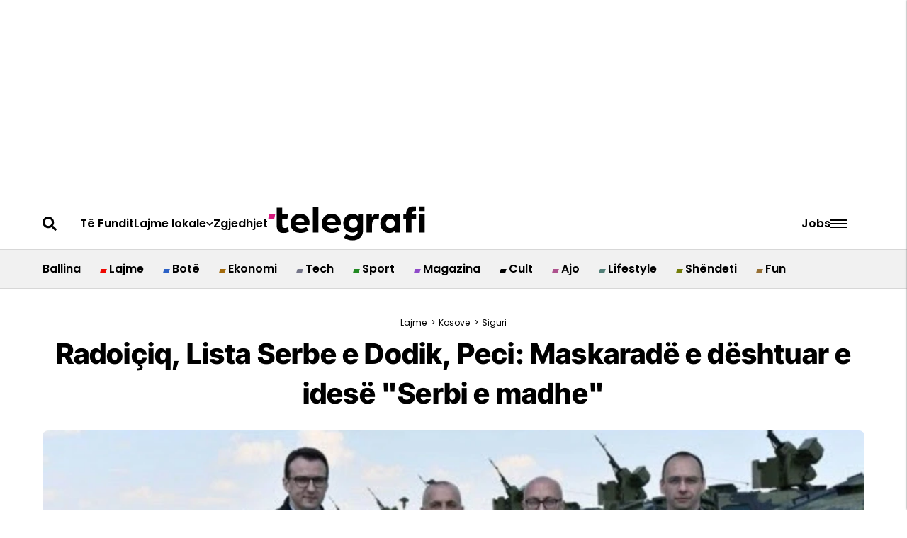

--- FILE ---
content_type: text/html; charset=utf-8
request_url: https://telegrafi.com/radoiciq-lista-serbe-e-dodik-peci-maskarade-e-deshtuar-e-idese-serbi-e-madhe/
body_size: 108677
content:
<!DOCTYPE html><!-- Powered by RebelMouse. https://www.rebelmouse.com --><html lang="sq"><head prefix="og: https://ogp.me/ns# article: https://ogp.me/ns/article#"><script type="application/ld+json">{"@context":"https://schema.org","@type":"BreadcrumbList","itemListElement":[{"@type":"ListItem","id":"https://telegrafi.com/lajme/","item":"https://telegrafi.com/lajme/","name":"Lajme","position":1},{"@type":"ListItem","id":"https://telegrafi.com/kosove/","item":"https://telegrafi.com/kosove/","name":"Kosove","position":2},{"@type":"ListItem","id":"https://telegrafi.com/lajme/kosove/siguri/","item":"https://telegrafi.com/lajme/kosove/siguri/","name":"Siguri","position":3}]}</script><script type="application/ld+json">{"@context":"https://schema.org","@type":"NewsArticle","articleSection":"Siguri","author":{"@type":"Person","description":"","identifier":"27085525","image":{"@type":"ImageObject","url":"https://telegrafi.com/res/avatars/default"},"name":"Nazmi Elezi","url":"https://telegrafi.com/author/nazmi_elezi"},"dateModified":"2023-04-22T14:16:00Z","datePublished":"2023-04-22T14:16:00Z","description":"Drejtori i KIPRED-it, Lulzim Peci ka komentuar prezencën e përfaqësuesve të Listës Serbe, Milan Radoiçiqit dhe Millorad Dodikut me rastin e prezantimit të kapaciteteve të ushtrisë serbe në Aeroportin e Batajnicës.\nPeci, përmes një statusi në Facebook, ka thënë se krejt kjo është një maskaradë e ides...","headline":"Radoiçiq, Lista Serbe e Dodik, Peci: Maskaradë e dështuar e idesë \"Serbi e madhe\"","image":[{"@type":"ImageObject","height":600,"url":"https://telegrafi.com/media-library/2023-04-unnamed-21-jpg.jpg?id=58132306&width=1200&height=600&coordinates=0%2C49%2C0%2C50","width":1200},{"@type":"ImageObject","height":1200,"url":"https://telegrafi.com/media-library/2023-04-unnamed-21-jpg.jpg?id=58132306&width=1200&height=1200&coordinates=100%2C0%2C101%2C0","width":1200},{"@type":"ImageObject","height":1500,"url":"https://telegrafi.com/media-library/2023-04-unnamed-21-jpg.jpg?id=58132306&width=2000&height=1500&coordinates=34%2C0%2C34%2C0","width":2000},{"@type":"ImageObject","height":700,"url":"https://telegrafi.com/media-library/2023-04-unnamed-21-jpg.jpg?id=58132306&width=1245&height=700&coordinates=0%2C31%2C0%2C31","width":1245}],"keywords":["serbi","milan radoiçiq","stërvitje ushtarake","lulzim peci","millorad dodik"],"mainEntityOfPage":{"@id":"https://telegrafi.com/radoiciq-lista-serbe-e-dodik-peci-maskarade-e-deshtuar-e-idese-serbi-e-madhe/","@type":"WebPage"},"publisher":{"@type":"Organization","logo":{"@type":"ImageObject","url":"https://telegrafi.com/media-library/eyJhbGciOiJIUzI1NiIsInR5cCI6IkpXVCJ9.eyJpbWFnZSI6Imh0dHBzOi8vYXNzZXRzLnJibC5tcy82MTIyNjM3MS9vcmlnaW4ucG5nIiwiZXhwaXJlc19hdCI6MTgwMjc2NDM5MX0.31HJ-57yKr66ngYG4BEf45yZkGWcLk0ZUKY_yTCQ2s8/image.png?width=210"},"name":"Telegrafi"},"thumbnailUrl":"https://telegrafi.com/media-library/2023-04-unnamed-21-jpg.jpg?id=58132306&amp;width=210","url":"https://telegrafi.com/radoiciq-lista-serbe-e-dodik-peci-maskarade-e-deshtuar-e-idese-serbi-e-madhe/"}</script><meta charset="utf-8"/><link rel="preconnect" href="https://pages-stats.rbl.ms" crossorigin="crossorigin"/><link rel="preconnect" href="https://fonts.googleapis.com/" crossorigin="crossorigin"/><script async="async" src="https://cdn.onthe.io/io.js/DqfniW44qMqs"></script><link rel="preload" as="font" href="https://fonts.gstatic.com/s/poppins/v20/pxiEyp8kv8JHgFVrJJfecnFHGPc.woff2" type="font/woff2" crossorigin=""/><link rel="preload" as="font" href="https://fonts.gstatic.com/s/poppins/v20/pxiByp8kv8JHgFVrLEj6Z1xlFd2JQEk.woff2" type="font/woff2" crossorigin=""/><link rel="preload" as="font" href="https://fonts.gstatic.com/s/poppins/v21/pxiByp8kv8JHgFVrLGT9Z1xlFd2JQEk.woff2" type="font/woff2" crossorigin=""/><link rel="preload" as="font" href="https://fonts.gstatic.com/s/inter/v18/UcC73FwrK3iLTeHuS_fjbvMwCp504jAa1ZL7.woff2" type="font/woff2" crossorigin=""/><link rel="preload" as="font" href="https://fonts.gstatic.com/s/inter/v18/UcC73FwrK3iLTeHuS_fjbvMwCp500DAa1ZL7.woff2" type="font/woff2" crossorigin=""/><link rel="preload" as="font" href="https://fonts.gstatic.com/s/intertight/v7/NGSnv5HMAFg6IuGlBNMjxJEL2VmU3NS7Z2mjjwiaWy5S.woff2" type="font/woff2" crossorigin=""/><link rel="preload" as="font" href="" type="font/" crossorigin=""/><meta name="robots" content="max-image-preview:large"/><link rel="preload" imagesrcset="https://telegrafi.com/media-library/2023-04-unnamed-21-jpg.jpg?id=58132306&width=1245&height=700&quality=90&coordinates=0%2C31%2C0%2C31 3x, https://telegrafi.com/media-library/2023-04-unnamed-21-jpg.jpg?id=58132306&width=1245&height=700&quality=90&coordinates=0%2C31%2C0%2C31 2x, https://telegrafi.com/media-library/2023-04-unnamed-21-jpg.jpg?id=58132306&width=1245&height=700&quality=90&coordinates=0%2C31%2C0%2C31 1x" as="image" fetchpriority="high"/><link rel="canonical" href="https://telegrafi.com/radoiciq-lista-serbe-e-dodik-peci-maskarade-e-deshtuar-e-idese-serbi-e-madhe/"/><meta property="fb:app_id" content="200167090048537"/><meta name="twitter:site" content="@"/><meta name="twitter:site:id" content=""/><meta property="og:type" content="article"/><meta property="article:section" content="Siguri"/><meta property="og:url" content="https://telegrafi.com/radoiciq-lista-serbe-e-dodik-peci-maskarade-e-deshtuar-e-idese-serbi-e-madhe/"/><meta property="og:site_name" content="Telegrafi"/><meta property="og:image" content="https://telegrafi.com/media-library/2023-04-unnamed-21-jpg.jpg?id=58132306&width=1200&height=600&coordinates=0%2C49%2C0%2C50"/><meta property="og:image:width" content="1200"/><meta property="og:image:height" content="600"/><meta property="og:title" content="Radoiçiq, Lista Serbe e Dodik, Peci: Maskaradë e dështuar e idesë &quot;Serbi e madhe&quot;"/><meta property="og:description" content="Drejtori i KIPRED-it, Lulzim Peci ka komentuar prezencën e përfaqësuesve të Listës Serbe, Milan Radoiçiqit dhe Millorad Dodikut me rastin e prezantimit të kapaciteteve të ushtrisë serbe në Aeroportin e Batajnicës.
Peci, përmes një statusi në Facebook, ka thënë se krejt kjo është një maskaradë e ides..."/><meta name="description" content="Drejtori i KIPRED-it, Lulzim Peci ka komentuar prezencën e përfaqësuesve të Listës Serbe, Milan Radoiçiqit dhe Millorad Dodikut me rastin e prezantimit të kapaciteteve të ushtrisë serbe në Aeroportin e Batajnicës. Peci, përmes një statusi në Facebook, ka thënë se krejt kjo është një maskaradë e ides..."/><meta name="keywords" content="serbi, milan radoiçiq, stërvitje ushtarake, lulzim peci, millorad dodik"/><meta name="referrer" content="always"/><meta name="twitter:card" content="summary_large_image"/><meta name="twitter:image" content="https://telegrafi.com/media-library/2023-04-unnamed-21-jpg.jpg?id=58132306&width=1200&height=600&coordinates=0%2C49%2C0%2C50"/><link rel="preconnect" href="https://assets.rebelmouse.io/" crossorigin="anonymous"/><link rel="preconnect" href="https://user-stats.rbl.ms/" crossorigin="anonymous"/><link rel="preconnect" href="https://pages-stats.rbl.ms/" crossorigin="anonymous"/><!--link rel="preload" href="https://static.rbl.ms/static/fonts/fontawesome/fontawesome-mini.woff" as="font" type="font/woff2" crossorigin--><script type="text/javascript" class="rm-i-script">navigator.userAgent.includes("Chrome")&&function(e,t,n,r,i,o,a,u,c,s,p,l,f,v,d){var m,h,g,y,E=["click","contextmenu","dblclick","gotpointercapture","keydown","keypress","keyup","lostpointercapture","mousedown","mouseup","pointercancel","pointerdown","pointerenter","pointerleave","pointerover","pointerup","touchcancel","touchend","touchstart"],w=["scroll","wheel","mousemove","pointermove","touchmove"],P=new c,I=new c,L=new c,T="_rmStopped",S="rmInpZillaSafe",k="_rmImmediatelyStopped",_=e.setTimeout,b=e.clearTimeout,A=a.prototype,B=s&&"scheduling"in s&&"isInputPending"in s.scheduling;function C(e){return e&&e.canceled?Promise.resolve():(t=(e||{}).space||0,new Promise((function(e){t>0?_(e,0):d(e)}))).then((function(){if(B&&s.scheduling.isInputPending({includeContinuous:!0}))return C(e)}));var t}function Z(e){return e&&(e instanceof n||"function"==typeof e)}function x(e){return e&&"handleEvent"in e}function H(e){return"dataset"in e&&e.dataset.inpZillaSkip}function M(e,t,n,r,i,o){if(!(n[k]||r===u&&n[T]&&t!==n.target)){var a,c={get:(a={target:i,currentTarget:o},function(e,t,n){if(t in a)return a[t];var r=p.get(e,t);return Z(r)?function(){return p.apply(r,e,arguments)}:r}),set:p.set},s=new Proxy(n,c);try{x(e)?e.handleEvent.call(e,s):e.call(t,s)}catch(e){v(e)}}}function O(e){return function(t){var n=this,r=t.eventPhase,i=t.currentTarget,o=t.target;if(H(n))M(e,n,t,r,o,i);else{var a={canceled:!1,space:50};L.has(e)&&(L.get(e).canceled=!0),L.set(e,a),C(a).then((function(){a.canceled||(L.delete(e),M(e,n,t,r,o,i))}))}}}function j(e){return f.length>0&&e instanceof r&&e.dataset}function q(e){var t=!!f.some((function(t){return e.closest(t)}));e.dataset[S]=t?1:0}function F(e){return!!j(e)&&(S in e.dataset||q(e),1==e.dataset[S])}function G(e,t){var n=function(e,t){return!function(e,t){return!function(e){return e&&e.passive}(t)&&function(e){var t=e;return x(e)&&(t=e.handleEvent),!!(t&&t.length>0)}(e)}(e,t)}(e,t);return function(t){var r=this,i=t.eventPhase,o=t.currentTarget,u=t.target,c=t.timeStamp,s=new a("rm").timeStamp-c;function p(){M(e,r,t,i,u,o)}var l=!t.cancelable,f=!H(r),v=s>=20||n||l||function(e){return F(e.target)||F(e.currentTarget)}(t);f&&v?C().then(p):p()}}function N(e,t,n,r){if(!e.has(t)){var i=n(t,r);e.set(t,i)}return e.get(t)}function R(e){E.forEach((function(t){var n="on"+t;Object.defineProperty(e,n,{set:function(e){var n=this,r="__rmInpOn"+t;n[r]&&n.removeEventListener(t,n[r],{passive:!0}),n[r]=e,n.addEventListener(t,e,{passive:!0})}})}))}function U(e,t){return function(){this[e]=!0,t.apply(this,arguments)}}function z(){return!0}e.addEventListener("pointerup",z,{passive:!0}),e.addEventListener("pointerdown",z,{passive:!0}),(m=i.prototype).addEventListener=(h=m.addEventListener,function(t,n,r){var i=this||e;j(i)&&q(i);var o=n;n&&(o=w.includes(t)?N(I,n,O,r):N(P,n,G,r));var a=l.from(arguments);return a[1]=o,h.apply(i,a)}),m.removeEventListener=function(t){return function(n,r){var i,o=this||e,a=r;r&&(w.includes(n)&&I.has(r)?i=I:P.has(r)&&(i=P),i&&(a=i.get(r),i.delete(r)));var u=l.from(arguments);return u[1]=a,t.apply(o,u)}}(m.removeEventListener),R(e),R(t),R(o.prototype),g=A.stopPropagation,y=A.stopImmediatePropagation,A.stopPropagation=U(T,g),A.stopImmediatePropagation=U(k,y),function(){var t=new c;function n(e){return t.has(e)&&t.set(e,!0),b(e)}e.setTimeout=function(n,r){var i=this,o=l.from(arguments).splice(2);if(!Z(n))return _.apply(e,arguments);function a(){t.get(u)||n.apply(i,o),t.delete(u)}var u=_((function(){C().then(a).catch(v)}),r);return t.set(u,!1),u},e.setInterval=function(e,n){var r=this,i=l.from(arguments).splice(2);function o(){t.get(c)||e.apply(r,i)}function a(){return _(u,n)}function u(){t.get(c)?t.delete(c):C().then(o).catch(v).finally(a)}var c=a();return t.set(c,!1),c},e.clearInterval=n,e.clearTimeout=n}()}(window,document,Function,Element,EventTarget,HTMLElement,Event,Event.BUBBLING_PHASE,Map,navigator,Reflect,Array,window._rmInpZillaSafeSelectorList||[],console.error,requestIdleCallback);</script><script class="rm-i-script">window.REBELMOUSE_BOOTSTRAP_DATA = {"isUserLoggedIn": false, "site": {"id": 27059106, "isCommunitySite": false}, "runner": {"id": 27059106}, "post": {"id": 2673588011, "sections": [0, 2272939065, 2272939359], "shareUrl": "https%3A%2F%2Ftelegrafi.com%2Fradoiciq-lista-serbe-e-dodik-peci-maskarade-e-deshtuar-e-idese-serbi-e-madhe%2F", "status": 0, "tags": ["serbi", "milan radoi\u00e7iq", "st\u00ebrvitje ushtarake", "lulzim peci", "millorad dodik"]}, "path": "/radoiciq-lista-serbe-e-dodik-peci-maskarade-e-deshtuar-e-idese-serbi-e-madhe/", "pathParams": {}, "resourceId": "pp_2673588011", "fbId": "200167090048537", "fbAppVersion": "v2.5", "clientGaId": "", "messageBusUri": "wss://messages.rebelmouse.io", "section": {"id": null}, "tag": {"slug": null, "isSection": false}, "fullBootstrapUrl": "/res/bootstrap/data.js?site_id=27059106\u0026resource_id=pp_2673588011\u0026path_params=%7B%7D\u0026override_device=desktop\u0026post_id=2673588011", "whitelabel_menu": {}, "useRiver": false, "engine": {"recaptchaSiteKey": null, "lazyLoadShortcodeImages": true, "backButtonGoToPage": true, "changeParticleUrlScroll": false, "countKeepReadingAsPageview": true, "defaultVideoPlayer": "", "theoPlayerLibraryLocation": "", "trackPageViewOnParticleUrlScroll": false, "webVitalsSampleRate": 100, "overrideDevicePixelRatio": null, "image_quality_level": 90, "sendEventsToCurrentDomain": false, "enableLoggedOutUserTracking": false, "useSmartLinks2": true}};
    </script><script class="rm-i-script">window.REBELMOUSE_BASE_ASSETS_URL = "https://telegrafi.com/static/dist/social-ux/";
        window.REBELMOUSE_BASE_SSL_DOMAIN = "https://telegrafi.com";
        window.REBELMOUSE_TASKS_QUEUE = [];
        window.REBELMOUSE_LOW_TASKS_QUEUE = [];
        window.REBELMOUSE_LOWEST_TASKS_QUEUE = [];
        window.REBELMOUSE_ACTIVE_TASKS_QUEUE = [];
        window.REBELMOUSE_STDLIB = {};
        window.RM_OVERRIDES = {};
        window.RM_AD_LOADER = [];
    </script><script src="https://telegrafi.com/static/dist/social-ux/main.36c3749fa49db81ecd4f.bundle.mjs" class="rm-i-script" type="module" async="async" data-js-app="true" data-src-host="https://telegrafi.com" data-src-file="main.mjs"></script><script src="https://telegrafi.com/static/dist/social-ux/main.d0b30db35abc6251a38d.bundle.js" class="rm-i-script" nomodule="nomodule" defer="defer" data-js-app="true" data-src-host="https://telegrafi.com" data-src-file="main.js"></script><script src="https://telegrafi.com/static/dist/social-ux/runtime.5f2854bedb02943ff2a5.bundle.mjs" class="rm-i-script" type="module" async="async" data-js-app="true" data-src-host="https://telegrafi.com" data-src-file="runtime.mjs"></script><script src="https://telegrafi.com/static/dist/social-ux/runtime.5fe7c9a46d72403f8fd3.bundle.js" class="rm-i-script" nomodule="nomodule" defer="defer" data-js-app="true" data-src-host="https://telegrafi.com" data-src-file="runtime.js"></script><!-- we collected enough need to fix it first before turn in back on--><!--script src="//cdn.ravenjs.com/3.16.0/raven.min.js" crossorigin="anonymous"></script--><!--script type="text/javascript">
        Raven.config('https://6b64f5cc8af542cbb920e0238864390a@sentry.io/147999').install();
    </script--><script class="rm-i-script">
        if ('serviceWorker' in navigator) {
          window.addEventListener('load', function() {
            navigator.serviceWorker.register('/sw.js').then(function(registration) {
              console.log('ServiceWorker registration successful with scope: ', registration.scope);
            }, function(err) {
              console.log('ServiceWorker registration failed: ', err);
            });
          });
        } else {
          console.log('ServiceWorker not enabled');
        }
    </script><script class="rm-i-script">
        // fallback error prone google tag setup
        var googletag = googletag || {};
        googletag.cmd = googletag.cmd || [];
    </script><meta http-equiv="X-UA-Compatible" content="IE=edge"/><link rel="alternate" type="application/rss+xml" title="Telegrafi" href="/feeds/lajme/kosove/siguri.rss"/><meta name="viewport" content="width=device-width,initial-scale=1,minimum-scale=1.0"/><!-- TODO: move the default value from here --><title>Radoiçiq, Lista Serbe e Dodik, Peci: Maskaradë e dështuar e idesë "Serbi e madhe" - Telegrafi</title><style class="rm-i-styles">
        article,aside,details,figcaption,figure,footer,header,hgroup,nav,section{display:block;}audio,canvas,video{display:inline-block;}audio:not([controls]){display:none;}[hidden]{display:none;}html{font-size:100%;-webkit-text-size-adjust:100%;-ms-text-size-adjust:100%;}body{margin:0;font-size:1em;line-height:1.4;}body,button,input,select,textarea{font-family:Tahoma,sans-serif;color:#5A5858;}::-moz-selection{background:#145A7C;color:#fff;text-shadow:none;}::selection{background:#145A7C;color:#fff;text-shadow:none;}:focus{outline:5px auto #2684b1;}a:hover,a:active{outline:0;}abbr[title]{border-bottom:1px dotted;}b,strong{font-weight:bold;}blockquote{margin:1em 40px;}dfn{font-style:italic;}hr{display:block;height:1px;border:0;border-top:1px solid #ccc;margin:1em 0;padding:0;}ins{background:#ff9;color:#000;text-decoration:none;}mark{background:#ff0;color:#000;font-style:italic;font-weight:bold;}pre,code,kbd,samp{font-family:monospace,serif;_font-family:'courier new',monospace;font-size:1em;}pre{white-space:pre;white-space:pre-wrap;word-wrap:break-word;}q{quotes:none;}q:before,q:after{content:"";content:none;}small{font-size:85%;}sub,sup{font-size:75%;line-height:0;position:relative;vertical-align:baseline;}sup{top:-0.5em;}sub{bottom:-0.25em;}ul,ol{margin:1em 0;padding:0 0 0 40px;}dd{margin:0 0 0 40px;}nav ul,nav ol{list-style:none;list-style-image:none;margin:0;padding:0;}img{border:0;-ms-interpolation-mode:bicubic;vertical-align:middle;}svg:not(:root){overflow:hidden;}figure{margin:0;}form{margin:0;}fieldset{border:0;margin:0;padding:0;}label{cursor:pointer;}legend{border:0;padding:0;}button,input{line-height:normal;}button,input[type="button"],input[type="reset"],input[type="submit"]{cursor:pointer;-webkit-appearance:button;}input[type="checkbox"],input[type="radio"]{box-sizing:border-box;padding:0;}input[type="search"]{-webkit-appearance:textfield;box-sizing:content-box;}input[type="search"]::-webkit-search-decoration{-webkit-appearance:none;}button::-moz-focus-inner,input::-moz-focus-inner{border:0;padding:0;}textarea{overflow:auto;vertical-align:top;resize:vertical;}input:invalid,textarea:invalid{background-color:#fccfcc;}table{border-collapse:collapse;border-spacing:0;}td{vertical-align:top;}.ir{display:block;border:0;text-indent:-999em;overflow:hidden;background-color:transparent;background-repeat:no-repeat;text-align:left;direction:ltr;}.ir br{display:none;}.hidden{display:none !important;visibility:hidden;}.visuallyhidden{border:0;clip:rect(0 0 0 0);height:1px;margin:-1px;overflow:hidden;padding:0;position:absolute;width:1px;}.visuallyhidden.focusable:active,.visuallyhidden.focusable:focus{clip:auto;height:auto;margin:0;overflow:visible;position:static;width:auto;}.invisible{visibility:hidden;}.clearfix:before,.clearfix:after{content:"";display:table;}.clearfix:after{clear:both;}.clearfix{zoom:1;}.zindex20{z-index:20;}.zindex30{z-index:30;}.zindex40{z-index:40;}.zindex50{z-index:50;}html{font-size:10px;font-family:Roboto;line-height:1.4;color:#282828;font-weight:normal;}body,button,input,select,textarea{font-family:Roboto;color:#282828;}.col,body{font-size:1.6rem;line-height:1.4;}a{color:#479ad2;text-decoration:none;}a:hover{color:#1d73ad;text-decoration:none;}.with-primary-color{color:#479ad2;}.with-primary-color:hover{color:#1d73ad;}.js-tab,.js-keep-reading,.js-toggle{cursor:pointer;}.noselect{-webkit-touch-callout:none;-webkit-user-select:none;-khtml-user-select:none;-moz-user-select:none;-ms-user-select:none;user-select:none;}.tabs__tab{display:inline-block;padding:10px;}.tabs__tab-content{display:none;}.tabs__tab-content.active{display:block;}button:focus,input[type="text"],input[type="email"]{outline:0;}audio,canvas,iframe,img,svg,video{vertical-align:middle;max-width:100%;}textarea{resize:vertical;}.main{background-color:#f4f4f4;position:relative;overflow:hidden;}.valign-wrapper{display:-webkit-flex;display:-ms-flexbox;display:flex;-webkit-align-items:center;-ms-flex-align:center;align-items:center;}.valign-wrapper .valign{display:block;}#notification{position:fixed;}.article-module__controls-placeholder{position:absolute;}.display-block{display:block;}.cover-all{position:absolute;width:100%;height:100%;}.full-width{width:100%;}.fa{font-family:FontAwesome,"fontawesome-mini" !important;}.fa.fa-instagram{font-size:1.15em;}.fa-googleplus:before{content:"\f0d5";}.post-partial,.overflow-visible{overflow:visible !important;}.attribute-data{margin:0 10px 10px 0;padding:5px 10px;background-color:#479ad2;color:white;border-radius:3px;margin-bottom:10px;display:inline-block;}.attribute-data[value=""]{display:none;}.badge{display:inline-block;overflow:hidden;}.badge-image{border-radius:100%;}.js-expandable.expanded .js-expand,.js-expandable:not(.expanded) .js-contract{display:none;}.js-scroll-trigger{display:block;width:100%;}.sticky-target:not(.legacy){position:fixed;opacity:0;top:0;will-change:transform;transform:translate3d(0px,0px,0px);}.sticky-target.legacy{position:relative;}.sticky-target.legacy.sticky-active{position:fixed;}.color-inherit:hover,.color-inherit{color:inherit;}.js-appear-on-expand{transition:all 350ms;height:0;overflow:hidden;opacity:0;}.content-container{display:none;}.expanded .content-container{display:block;}.expanded .js-appear-on-expand{opacity:1;height:auto;}.logged-out-user .js-appear-on-expand{height:0;opacity:0;}.h1,.h2{margin:0;padding:0;font-size:1em;font-weight:normal;}.lazyload-placeholder{display:none;position:absolute;text-align:center;background:rgba(0,0,0,0.1);top:0;bottom:0;left:0;right:0;}div[runner-lazy-loading] .lazyload-placeholder,iframe[runner-lazy-loading] + .lazyload-placeholder{display:block;}.abs-pos-center{position:absolute;top:0;bottom:0;left:0;right:0;margin:auto;}.relative{position:relative;}.runner-spinner{position:absolute;top:0;bottom:0;left:0;right:0;margin:auto;width:50px;}.runner-spinner:before{content:"";display:block;padding-top:100%;}.rm-non-critical-loaded .runner-spinner-circular{animation:rotate 2s linear infinite;height:100%;transform-origin:center center;width:100%;position:absolute;top:0;bottom:0;left:0;right:0;margin:auto;}.position-relative{position:relative;}.collection-button{display:inline-block;}.rm-non-critical-loaded .runner-spinner-path{stroke-dasharray:1,200;stroke-dashoffset:0;animation:dash 1.5s ease-in-out infinite,color 6s ease-in-out infinite;stroke-linecap:round;}.pagination-container .pagination-wrapper{display:flex;align-items:center;}.pagination-container .pagination-wrapper a{color:rgba(59,141,242,1);margin:0 5px;}@keyframes rotate{100%{transform:rotate(360deg);}}@keyframes dash{0%{stroke-dasharray:1,200;stroke-dashoffset:0;}50%{stroke-dasharray:89,200;stroke-dashoffset:-35px;}100%{stroke-dasharray:89,200;stroke-dashoffset:-124px;}}@keyframes color{100%,0%{stroke:rgba(255,255,255,1);}40%{stroke:rgba(255,255,255,0.6);}66%{stroke:rgba(255,255,255,0.9);}80%,90%{stroke:rgba(255,255,255,0.7);}}.js-section-loader-feature-container > .slick-list > .slick-track > .slick-slide:not(.slick-active){height:0;visibility:hidden;}.rebellt-item-media-container .instagram-media{margin-left:auto !important;margin-right:auto !important;}.js-hidden-panel{position:fixed;top:0;left:0;right:0;transition:all 300ms;z-index:10;}.js-hidden-panel.active{transform:translate3d(0,-100%,0);}.content{margin-left:auto;margin-right:auto;max-width:1100px;width:90%;}.ad-tag{text-align:center;}.ad-tag__inner{display:inline-block;}.content .ad-tag{margin-left:-5%;margin-right:-5%;}@media (min-width:768px){.content .ad-tag{margin-left:auto;margin-right:auto;}}.user-prefs{display:none;}.no-mb:not(:last-child){margin-bottom:0;}.no-mt:not(:first-child){margin-top:0;}.sm-mt-0:not(:empty):before,.sm-mt-1:not(:empty):before,.sm-mt-2:not(:empty):before,.sm-mb-0:not(:empty):after,.sm-mb-1:not(:empty):after,.sm-mb-2:not(:empty):after,.md-mt-0:not(:empty):before,.md-mt-1:not(:empty):before,.md-mt-2:not(:empty):before,.md-mb-0:not(:empty):after,.md-mb-1:not(:empty):after,.md-mb-2:not(:empty):after,.lg-mt-0:not(:empty):before,.lg-mt-1:not(:empty):before,.lg-mt-2:not(:empty):before,.lg-mb-0:not(:empty):after,.lg-mb-1:not(:empty):after,.lg-mb-2:not(:empty):after{content:'';display:block;overflow:hidden;}.sm-mt-0:not(:empty):before{margin-bottom:0;}.sm-mt-0 > *{margin-top:0;}.sm-mt-1:not(:empty):before{margin-bottom:-10px;}.sm-mt-1 > *{margin-top:10px;}.sm-mt-2:not(:empty):before{margin-bottom:-20px;}.sm-mt-2 > *{margin-top:20px;}.sm-mb-0:not(:empty):after{margin-top:0;}.sm-mb-0 > *{margin-bottom:0;}.sm-mb-1:not(:empty):after{margin-top:-10px;}.sm-mb-1 > *{margin-bottom:10px;}.sm-mb-2:not(:empty):after{margin-top:-20px;}.sm-mb-2 > *{margin-bottom:20px;}@media (min-width:768px){.md-mt-0:not(:empty):before{margin-bottom:0;}.md-mt-0 > *{margin-top:0;}.md-mt-1:not(:empty):before{margin-bottom:-10px;}.md-mt-1 > *{margin-top:10px;}.md-mt-2:not(:empty):before{margin-bottom:-20px;}.md-mt-2 > *{margin-top:20px;}.md-mb-0:not(:empty):after{margin-top:0;}.md-mb-0 > *{margin-bottom:0;}.md-mb-1:not(:empty):after{margin-top:-10px;}.md-mb-1 > *{margin-bottom:10px;}.md-mb-2:not(:empty):after{margin-top:-20px;}.md-mb-2 > *{margin-bottom:20px;}}@media (min-width:1024px){.lg-mt-0:not(:empty):before{margin-bottom:0;}.lg-mt-0 > *{margin-top:0;}.lg-mt-1:not(:empty):before{margin-bottom:-10px;}.lg-mt-1 > *{margin-top:10px;}.lg-mt-2:not(:empty):before{margin-bottom:-20px;}.lg-mt-2 > *{margin-top:20px;}.lg-mb-0:not(:empty):after{margin-top:0;}.lg-mb-0 > *{margin-bottom:0;}.lg-mb-1:not(:empty):after{margin-top:-10px;}.lg-mb-1 > *{margin-bottom:10px;}.lg-mb-2:not(:empty):after{margin-top:-20px;}.lg-mb-2 > *{margin-bottom:20px;}}.sm-cp-0{padding:0;}.sm-cp-1{padding:10px;}.sm-cp-2{padding:20px;}@media (min-width:768px){.md-cp-0{padding:0;}.md-cp-1{padding:10px;}.md-cp-2{padding:20px;}}@media (min-width:1024px){.lg-cp-0{padding:0;}.lg-cp-1{padding:10px;}.lg-cp-2{padding:20px;}}.mb-2 > *{margin-bottom:20px;}.mb-2 > :last-child{margin-bottom:0;}.v-sep > *{margin-bottom:20px;}@media (min-width:768px){.v-sep > *{margin-bottom:40px;}}.v-sep > *:last-child{margin-bottom:0;}@media only screen and (max-width:767px){.hide-mobile{display:none !important;}}@media only screen and (max-width:1023px){.hide-tablet-and-mobile{display:none !important;}}@media only screen and (min-width:768px){.hide-tablet-and-desktop{display:none !important;}}@media only screen and (min-width:768px) and (max-width:1023px){.hide-tablet{display:none !important;}}@media only screen and (min-width:1024px){.hide-desktop{display:none !important;}}.row.px10{margin-left:-10px;margin-right:-10px;}.row.px10 > .col{padding-left:10px;padding-right:10px;}.row.px20{margin-left:-20px;margin-right:-20px;}.row.px20 > .col{padding-left:20px;padding-right:20px;}.row{margin-left:auto;margin-right:auto;overflow:hidden;}.row:after{content:'';display:table;clear:both;}.row:not(:empty){margin-bottom:-20px;}.col{margin-bottom:20px;}@media (min-width:768px){.col{margin-bottom:40px;}.row:not(:empty){margin-bottom:-40px;}}.row .col{float:left;box-sizing:border-box;}.row .col.pull-right{float:right;}.row .col.s1{width:8.3333333333%;}.row .col.s2{width:16.6666666667%;}.row .col.s3{width:25%;}.row .col.s4{width:33.3333333333%;}.row .col.s5{width:41.6666666667%;}.row .col.s6{width:50%;}.row .col.s7{width:58.3333333333%;}.row .col.s8{width:66.6666666667%;}.row .col.s9{width:75%;}.row .col.s10{width:83.3333333333%;}.row .col.s11{width:91.6666666667%;}.row .col.s12{width:100%;}@media only screen and (min-width:768px){.row .col.m1{width:8.3333333333%;}.row .col.m2{width:16.6666666667%;}.row .col.m3{width:25%;}.row .col.m4{width:33.3333333333%;}.row .col.m5{width:41.6666666667%;}.row .col.m6{width:50%;}.row .col.m7{width:58.3333333333%;}.row .col.m8{width:66.6666666667%;}.row .col.m9{width:75%;}.row .col.m10{width:83.3333333333%;}.row .col.m11{width:91.6666666667%;}.row .col.m12{width:100%;}}@media only screen and (min-width:1024px){.row .col.l1{width:8.3333333333%;}.row .col.l2{width:16.6666666667%;}.row .col.l3{width:25%;}.row .col.l4{width:33.3333333333%;}.row .col.l5{width:41.6666666667%;}.row .col.l6{width:50%;}.row .col.l7{width:58.3333333333%;}.row .col.l8{width:66.6666666667%;}.row .col.l9{width:75%;}.row .col.l10{width:83.3333333333%;}.row .col.l11{width:91.6666666667%;}.row .col.l12{width:100%;}}.widget{position:relative;box-sizing:border-box;}.widget:hover .widget__headline a{color:#1d73ad;}.widget__headline{font-family:"Source Sans Pro";color:#282828;cursor:pointer;}.widget__headline-text{font-family:inherit;color:inherit;word-break:break-word;}.widget__section-text{display:block;}.image,.widget__image{background-position:center;background-repeat:no-repeat;background-size:cover;display:block;z-index:0;}.widget__play{position:absolute;width:100%;height:100%;text-align:center;}.rm-widget-image-holder{position:relative;}.rm-video-holder{position:absolute;width:100%;height:100%;top:0;left:0;}.rm-zindex-hidden{display:none;z-index:-1;}.rm-widget-image-holder .widget__play{top:0;left:0;}.image.no-image{background-color:#e4e4e4;}.widget__video{position:relative;}.widget__video .rm-scrop-spacer{padding-bottom:56.25%;}.widget__video.rm-video-tiktok{max-width:605px;}.widget__video video,.widget__video iframe{position:absolute;top:0;left:0;height:100%;}.widget__product-vendor{font-size:1.5em;line-height:1.5;margin:25px 0;}.widget__product-buy-link{margin:15px 0;}.widget__product-buy-link-btn{background-color:#000;color:#fff;display:inline-block;font-size:1.6rem;line-height:1em;padding:1.25rem;font-weight:700;}.widget__product-buy-btn:hover{color:#fff;}.widget__product-price{font-size:1.5em;line-height:1.5;margin:25px 0;}.widget__product-compare-at-price{text-decoration:line-through;}.rebellt-item.is--mobile,.rebellt-item.is--tablet{margin-bottom:0.85em;}.rebellt-item.show_columns_on_mobile.col2,.rebellt-item.show_columns_on_mobile.col3{display:inline-block;vertical-align:top;}.rebellt-item.show_columns_on_mobile.col2{width:48%;}.rebellt-item.show_columns_on_mobile.col3{width:32%;}@media only screen and (min-width:768px){.rebellt-item.col2:not(.show_columns_on_mobile),.rebellt-item.col3:not(.show_columns_on_mobile){display:inline-block;vertical-align:top;}.rebellt-item.col2:not(.show_columns_on_mobile){width:48%;}.rebellt-item.col3:not(.show_columns_on_mobile){width:32%;}}.rebellt-item.parallax{background-size:cover;background-attachment:fixed;position:relative;left:calc(-50vw + 50%);width:100vw;min-height:100vh;padding:0 20%;box-sizing:border-box;max-width:inherit;text-align:center;z-index:3;}.rebellt-item.parallax.is--mobile{background-position:center;margin-bottom:0;padding:0 15%;}.rebellt-item.parallax.has-description:before,.rebellt-item.parallax.has-description:after{content:"";display:block;padding-bottom:100%;}.rebellt-item.parallax.has-description.is--mobile:before,.rebellt-item.parallax.has-description.is--mobile:after{padding-bottom:90vh;}.rebellt-item.parallax h3,.rebellt-item.parallax p{color:white;text-shadow:1px 0 #000;}.rebellt-item.parallax.is--mobile p{font-size:18px;font-weight:400;}.rebellt-ecommerce h3{font-size:1.8em;margin-bottom:15px;}.rebellt-ecommerce--vendor{font-size:1.5em;line-height:1.5;margin:25px 0;}.rebellt-ecommerce--price{font-size:1.5em;line-height:1.5;margin:25px 0;}.rebellt-ecommerce--compare-at-price{text-decoration:line-through;}.rebellt-ecommerce--buy{margin:15px 0;}.rebellt-ecommerce--btn{background-color:#000;color:#fff;display:inline-block;font-size:1.6rem;line-height:1em;padding:1.25rem;font-weight:700;}.rebellt-ecommerce--btn:hover{color:#fff;}.rebelbar.skin-simple{height:50px;line-height:50px;color:#282828;font-size:1.2rem;border-left:none;border-right:none;background-color:#fff;}.rebelbar.skin-simple .rebelbar__inner{position:relative;height:100%;margin:0 auto;padding:0 20px;max-width:1300px;}.rebelbar.skin-simple .logo{float:left;}.rebelbar.skin-simple .logo__image{max-height:50px;max-width:190px;}.rebelbar--fake.skin-simple{position:relative;border-color:#fff;}.rebelbar--fixed.skin-simple{position:absolute;width:100%;z-index:3;}.with-fixed-header .rebelbar--fixed.skin-simple{position:fixed;top:0;}.rebelbar.skin-simple .rebelbar__menu-toggle{position:relative;cursor:pointer;float:left;text-align:center;font-size:0;width:50px;margin-left:-15px;height:100%;color:#282828;}.rebelbar.skin-simple i{vertical-align:middle;display:inline-block;font-size:20px;}.rebelbar.skin-simple .rebelbar__menu-toggle:hover{color:#1d73ad;}.rebelbar.skin-simple .rebelbar__section-links{display:none;padding:0 100px 0 40px;overflow:hidden;height:100%;}.rebelbar.skin-simple .rebelbar__section-list{margin:0 -15px;height:100%;}.rebelbar.skin-simple .rebelbar__section-links li{display:inline-block;padding:0 15px;text-align:left;}.rebelbar.skin-simple .rebelbar__section-link{color:#282828;display:block;font-size:1.8rem;font-weight:400;text-decoration:none;}.rebelbar.skin-simple .rebelbar__section-link:hover{color:#1d73ad;}.rebelbar.skin-simple .rebelbar__sharebar.sharebar{display:none;}.rebelbar.skin-simple .rebelbar__section-list.js--active .rebelbar__more-sections-button{visibility:visible;}.rebelbar.skin-simple .rebelbar__more-sections-button{cursor:pointer;visibility:hidden;}.rebelbar.skin-simple #rebelbar__more-sections{visibility:hidden;position:fixed;line-height:70px;left:0;width:100%;background-color:#1f1f1f;}.rebelbar.skin-simple #rebelbar__more-sections a{color:white;}.rebelbar.skin-simple #rebelbar__more-sections.opened{visibility:visible;}@media only screen and (min-width:768px){.rebelbar.skin-simple .rebelbar__menu-toggle{margin-right:15px;}.rebelbar.skin-simple{height:100px;line-height:100px;font-weight:700;}.rebelbar.skin-simple .logo__image{max-width:350px;max-height:100px;}.rebelbar.skin-simple .rebelbar__inner{padding:0 40px;}.rebelbar.skin-simple .rebelbar__sharebar.sharebar{float:left;margin-top:20px;margin-bottom:20px;padding-left:40px;}}@media (min-width:960px){.rebelbar.skin-simple .rebelbar__section-links{display:block;}.with-floating-shares .rebelbar.skin-simple .search-form{display:none;}.with-floating-shares .rebelbar.skin-simple .rebelbar__sharebar.sharebar{display:block;}.with-floating-shares .rebelbar.skin-simple .rebelbar__section-links{display:none;}}.menu-global{display:none;width:100%;position:fixed;z-index:3;color:white;background-color:#1a1a1a;height:100%;font-size:1.8rem;overflow-y:auto;overflow-x:hidden;line-height:1.6em;}@media (min-width:768px){.menu-global{display:block;max-width:320px;top:0;-webkit-transform:translate(-320px,0);transform:translate(-320px,0);transform:translate3d(-320px,0,0);}.menu-global,.all-content-wrapper{transition:transform .2s cubic-bezier(.2,.3,.25,.9);}}.menu-overlay{position:fixed;top:-100%;left:0;height:0;width:100%;cursor:pointer;visibility:hidden;opacity:0;transition:opacity 200ms;}.menu-opened .menu-overlay{visibility:visible;height:100%;z-index:1;opacity:1;top:0;}@media only screen and (min-width:768px){.menu-opened .menu-overlay{z-index:10;background:rgba(255,255,255,.6);}}@media (min-width:960px){.logged-out-user .rebelbar.skin-simple .menu-overlay{display:none;}}@media (min-width:600px){.rm-resized-container-5{width:5%;}.rm-resized-container-10{width:10%;}.rm-resized-container-15{width:15%;}.rm-resized-container-20{width:20%;}.rm-resized-container-25{width:25%;}.rm-resized-container-30{width:30%;}.rm-resized-container-35{width:35%;}.rm-resized-container-40{width:40%;}.rm-resized-container-45{width:45%;}.rm-resized-container-50{width:50%;}.rm-resized-container-55{width:55%;}.rm-resized-container-60{width:60%;}.rm-resized-container-65{width:65%;}.rm-resized-container-70{width:70%;}.rm-resized-container-75{width:75%;}.rm-resized-container-80{width:80%;}.rm-resized-container-85{width:85%;}.rm-resized-container-90{width:90%;}.rm-resized-container-95{width:95%;}.rm-resized-container-100{width:100%;}}.rm-embed-container{position:relative;}.rm-embed-container.rm-embed-instagram{max-width:540px;}.rm-embed-container.rm-embed-tiktok{max-width:572px;min-height:721px;}.rm-embed-container.rm-embed-tiktok blockquote,.rm-embed-twitter blockquote{all:revert;}.rm-embed-container.rm-embed-tiktok blockquote{margin-left:0;margin-right:0;position:relative;}.rm-embed-container.rm-embed-tiktok blockquote,.rm-embed-container.rm-embed-tiktok blockquote > iframe,.rm-embed-container.rm-embed-tiktok blockquote > section{width:100%;min-height:721px;display:block;}.rm-embed-container.rm-embed-tiktok blockquote > section{position:absolute;top:0;left:0;right:0;bottom:0;display:flex;align-items:center;justify-content:center;flex-direction:column;text-align:center;}.rm-embed-container.rm-embed-tiktok blockquote > section:before{content:"";display:block;width:100%;height:300px;border-radius:8px;}.rm-embed-container > .rm-embed,.rm-embed-container > .rm-embed-holder{position:absolute;top:0;left:0;}.rm-embed-holder{display:block;height:100%;width:100%;display:flex;align-items:center;}.rm-embed-container > .rm-embed-spacer{display:block;}.rm-embed-twitter{max-width:550px;margin-top:10px;margin-bottom:10px;}.rm-embed-twitter blockquote{position:relative;height:100%;width:100%;flex-direction:column;display:flex;align-items:center;justify-content:center;flex-direction:column;text-align:center;}.rm-embed-twitter:not(.rm-off) .twitter-tweet{margin:0 !important;}.logo__image,.image-element__img,.rm-lazyloadable-image{max-width:100%;height:auto;}.logo__image,.image-element__img{width:auto;}@media (max-width:768px){.rm-embed-spacer.rm-embed-spacer-desktop{display:none;}}@media (min-width:768px){.rm-embed-spacer.rm-embed-spacer-mobile{display:none;}}.sharebar{margin:0 -4px;padding:0;font-size:0;line-height:0;}.sharebar a{color:#fff;}.sharebar a:hover{text-decoration:none;color:#fff;}.sharebar .share,.sharebar .share-plus{display:inline-block;margin:0 4px;font-size:14px;font-weight:400;padding:0 10px;width:20px;min-width:20px;height:40px;line-height:38px;text-align:center;vertical-align:middle;border-radius:2px;}.sharebar .share-plus i,.sharebar .share i{display:inline-block;vertical-align:middle;}.sharebar .hide-button{display:none;}.sharebar.enable-panel .hide-button{display:inline-block;}.sharebar.enable-panel .share-plus{display:none;}.sharebar.with-first-button-caption:not(.enable-panel) .share:first-child{width:68px;}.sharebar.with-first-button-caption:not(.enable-panel) .share:first-child:after{content:'Share';padding-left:5px;vertical-align:middle;}.sharebar--fixed{display:none;position:fixed;bottom:0;z-index:1;text-align:center;width:100%;left:0;margin:20px auto;}.with-floating-shares .sharebar--fixed{display:block;}.sharebar.fly_shared:not(.enable-panel) .share:nth-child(5){display:none;}.share-media-panel .share-media-panel-pinit{position:absolute;right:0;bottom:0;background-color:transparent;}.share-media-panel-pinit_share{background-image:url('/static/img/whitelabel/runner/spritesheets/pin-it-sprite.png');background-color:#BD081C;background-position:-1px -17px;border-radius:4px;float:right;height:34px;margin:7px;width:60px;background-size:194px auto;}.share-media-panel-pinit_share:hover{opacity:.9;}@media (min-width:768px){.sharebar .share-plus .fa,.sharebar .share .fa{font-size:22px;}.sharebar .share,.sharebar .share-plus{padding:0 15px;width:30px;min-width:30px;height:60px;line-height:60px;margin:0 4px;font-size:16px;}.sharebar.with-first-button-caption:not(.enable-panel) .share:first-child{width:180px;}.sharebar.with-first-button-caption:not(.enable-panel) .share:first-child:after{content:'Share this story';padding-left:10px;vertical-align:middle;text-transform:uppercase;}.share-media-panel-pinit_share{background-position:-60px -23px;height:45px;margin:10px;width:80px;}}.action-btn{display:block;font-size:1.6rem;color:#479ad2;cursor:pointer;border:2px solid #479ad2;border-color:#479ad2;border-radius:2px;line-height:1em;padding:1.6rem;font-weight:700;text-align:center;}.action-btn:hover{color:#1d73ad;border:2px solid #1d73ad;border-color:#1d73ad;}.section-headline__text{font-size:3rem;font-weight:700;line-height:1;}.section-headline__text{color:#282828;}@media (min-width:768px){.section-headline__text{font-size:3.6rem;}.content__main .section-headline__text{margin-top:-.3rem;margin-bottom:2rem;}}.module-headline__text{font-size:3rem;font-weight:700;color:#ff524d;}@media (min-width:768px){.module-headline__text{font-size:3.6rem;}}.search-form{position:absolute;top:0;right:20px;z-index:1;}.search-form__text-input{display:none;height:42px;font-size:1.3rem;background-color:#f4f4f4;border:none;color:#8f8f8f;text-indent:10px;padding:0;width:220px;position:absolute;right:-10px;top:0;bottom:0;margin:auto;}.search-form .search-form__submit{display:none;position:relative;border:none;bottom:2px;background-color:transparent;}.search-form__text-input:focus,.search-form__submit:focus{border:0 none;-webkit-box-shadow:none;-moz-box-shadow:none;box-shadow:none;outline:0 none;}.show-search .search-form__close{position:absolute;display:block;top:0;bottom:0;margin:auto;height:1rem;right:-28px;}.search-form__open{vertical-align:middle;bottom:2px;display:inline-block;position:relative;color:#282828;font-size:1.9rem;}.show-search .search-form__text-input{display:block;}.show-search .search-form__submit{display:inline-block;vertical-align:middle;padding:0;color:#282828;font-size:1.9rem;}.search-form__close,.show-search .search-form__open{display:none;}.quick-search{display:block;border-bottom:1px solid #d2d2d2;padding:24px 0 28px;margin-bottom:20px;position:relative;}.quick-search__submit{background-color:transparent;border:0;padding:0;margin:0;position:absolute;zoom:.75;color:#000;}.quick-search__input{background-color:transparent;border:0;padding:0;font-size:1.5rem;font-weight:700;line-height:3em;padding-left:40px;width:100%;box-sizing:border-box;}@media (min-width:768px){.search-form{right:40px;}.quick-search{margin-bottom:40px;padding:0 0 20px;}.quick-search__submit{zoom:1;}.quick-search__input{line-height:2.2em;padding-left:60px;}}.search-widget{position:relative;}.search-widget__input,.search-widget__submit{border:none;padding:0;margin:0;color:#282828;background:transparent;font-size:inherit;line-height:inherit;}.social-links__link{display:inline-block;padding:12px;line-height:0;width:25px;height:25px;border-radius:50%;margin:0 6px;font-size:1.5em;text-align:center;position:relative;vertical-align:middle;color:white;}.social-links__link:hover{color:white;}.social-links__link > span{position:absolute;top:0;left:0;right:0;bottom:0;margin:auto;height:1em;}.article__body{font-family:"Source Sans Pro";}.body-description .horizontal-rule{border-top:2px solid #eee;}.article-content blockquote{border-left:5px solid #479ad2;border-left-color:#479ad2;color:#656565;padding:0 0 0 25px;margin:1em 0 1em 25px;}.article__splash-custom{position:relative;}.body hr{display:none;}.article-content .media-caption{color:#9a9a9a;font-size:1.4rem;line-height:2;}.giphy-image{margin-bottom:0;}.article-body a{word-wrap:break-word;}.article-content .giphy-image__credits-wrapper{margin:0;}.article-content .giphy-image__credits{color:#000;font-size:1rem;}.article-content .image-media,.article-content .giphy-image .media-photo-credit{display:block;}.tags{color:#479ad2;margin:0 -5px;}.tags__item{margin:5px;display:inline-block;}.tags .tags__item{line-height:1;}.slideshow .carousel-control{overflow:hidden;}.shortcode-media .media-caption,.shortcode-media .media-photo-credit{display:block;}@media (min-width:768px){.tags{margin:0 -10px;}.tags__item{margin:10px;}.article-content__comments-wrapper{border-bottom:1px solid #d2d2d2;margin-bottom:20px;padding-bottom:40px;}}.subscription-widget{background:#479ad2;padding:30px;}.subscription-widget .module-headline__text{text-align:center;font-size:2rem;font-weight:400;color:#fff;}.subscription-widget .social-links{margin-left:-10px;margin-right:-10px;text-align:center;font-size:0;}.subscription-widget .social-links__link{display:inline-block;vertical-align:middle;width:39px;height:39px;color:#fff;box-sizing:border-box;border-radius:50%;font-size:20px;margin:0 5px;line-height:35px;background:transparent;border:2px solid #fff;border-color:#fff;}.subscription-widget .social-links__link:hover{color:#1d73ad;border-color:#1d73ad;background:transparent;}.subscription-widget .social-links__link .fa-instagram{margin:5px 0 0 1px;}.subscription-widget__site-links{margin:30px -5px;text-align:center;font-size:.8em;}.subscription-widget__site-link{padding:0 5px;color:inherit;}.newsletter-element__form{text-align:center;position:relative;max-width:500px;margin-left:auto;margin-right:auto;}.newsletter-element__submit,.newsletter-element__input{border:0;padding:10px;font-size:1.6rem;font-weight:500;height:40px;line-height:20px;margin:0;}.newsletter-element__submit{background:#ff524d;color:#fff;position:absolute;top:0;right:0;}.newsletter-element__submit:hover{opacity:.9;}.newsletter-element__input{background:#f4f4f4;width:100%;color:#8f8f8f;padding-right:96px;box-sizing:border-box;}.gdpr-cookie-wrapper{position:relative;left:0;right:0;padding:.5em;box-sizing:border-box;}.gdpr-cookie-controls{text-align:right;}.runner-authors-list{margin-top:0;margin-bottom:0;padding-left:0;list-style-type:none;}.runner-authors-author-wrapper{display:flex;flex-direction:row;flex-wrap:nowrap;justify-content:flex-start;align-items:stretch;align-content:stretch;}.runner-authors-avatar-thumb{display:inline-block;border-radius:100%;width:55px;height:55px;background-repeat:no-repeat;background-position:center;background-size:cover;overflow:hidden;}.runner-authors-avatar-thumb img{width:100%;height:100%;display:block;object-fit:cover;border-radius:100%;}.runner-authors-avatar-fallback{display:flex;align-items:center;justify-content:center;width:100%;height:100%;font-size:12px;line-height:1.1;text-align:center;padding:4px;background:#e0e0e0;color:#555;font-weight:600;text-transform:uppercase;border-radius:100%;overflow:hidden;}.runner-authors-author-info{width:calc(100% - 55px);}.runner-author-name-container{padding:0 6px;}.rm-breadcrumb__list{margin:0;padding:0;}.rm-breadcrumb__item{list-style-type:none;display:inline;}.rm-breadcrumb__item:last-child .rm-breadcrumb__separator{display:none;}.rm-breadcrumb__item:last-child .rm-breadcrumb__link,.rm-breadcrumb__link.disabled{pointer-events:none;color:inherit;}.social-tab-i .share-fb:after,.social-tab-i .share-tw:after{content:none;}.share-buttons .social-tab-i a{margin-right:0;}.share-buttons .social-tab-i li{line-height:1px;float:left;}.share-buttons .social-tab-i ul{margin:0;padding:0;list-style:none;}.share-tab-img{max-width:100%;padding:0;margin:0;position:relative;overflow:hidden;display:inline-block;}.share-buttons .social-tab-i{position:absolute;bottom:0;right:0;margin:0;padding:0;z-index:1;list-style-type:none;}.close-share-mobile,.show-share-mobile{background-color:rgba(0,0,0,.75);}.share-buttons .social-tab-i.show-mobile-share-bar .close-share-mobile,.share-buttons .social-tab-i .show-share-mobile,.share-buttons .social-tab-i .share{width:30px;height:30px;line-height:27px;padding:0;text-align:center;display:inline-block;vertical-align:middle;}.share-buttons .social-tab-i.show-mobile-share-bar .show-share-mobile,.share-buttons .social-tab-i .close-share-mobile{display:none;}.share-buttons .social-tab-i .icons-share{vertical-align:middle;display:inline-block;font:normal normal normal 14px/1 FontAwesome;color:white;}.social-tab-i .icons-share.fb:before{content:'\f09a';}.social-tab-i .icons-share.tw:before{content:'\f099';}.social-tab-i .icons-share.pt:before{content:'\f231';}.social-tab-i .icons-share.tl:before{content:'\f173';}.social-tab-i .icons-share.em:before{content:'\f0e0';}.social-tab-i .icons-share.sprite-shares-close:before{content:'\f00d';}.social-tab-i .icons-share.sprite-shares-share:before{content:'\f1e0';}@media only screen and (max-width:768px){.share-tab-img .social-tab-i{display:block;}.share-buttons .social-tab-i .share{display:none;}.share-buttons .social-tab-i.show-mobile-share-bar .share{display:block;}.social-tab-i li{float:left;}}@media only screen and (min-width:769px){.social-tab-i .close-share-mobile,.social-tab-i .show-share-mobile{display:none !important;}.share-tab-img .social-tab-i{display:none;}.share-tab-img:hover .social-tab-i{display:block;}.share-buttons .social-tab-i .share{width:51px;height:51px;line-height:47px;}.share-buttons .social-tab-i{margin:5px 0 0 5px;top:0;left:0;bottom:auto;right:auto;display:none;}.share-buttons .social-tab-i .share{display:block;}}.accesibility-hidden{border:0;clip:rect(1px 1px 1px 1px);clip:rect(1px,1px,1px,1px);height:1px;margin:-1px;overflow:hidden;padding:0;position:absolute;width:1px;background:#000;color:#fff;}body:not(.rm-non-critical-loaded) .follow-button{display:none;}.posts-custom .posts-wrapper:after{content:"";display:block;margin-bottom:-20px;}.posts-custom .widget{margin-bottom:20px;width:100%;}.posts-custom .widget__headline,.posts-custom .social-date{display:block;}.posts-custom .social-date{color:#a4a2a0;font-size:1.4rem;}.posts-custom[data-attr-layout_headline] .widget{vertical-align:top;}.posts-custom[data-attr-layout_headline="top"] .widget{vertical-align:bottom;}.posts-custom .posts-wrapper{margin-left:0;margin-right:0;font-size:0;line-height:0;}.posts-custom .widget{display:inline-block;}.posts-custom article{margin:0;box-sizing:border-box;font-size:1.6rem;line-height:1.4;}.posts-custom[data-attr-layout_columns="2"] article,.posts-custom[data-attr-layout_columns="3"] article,.posts-custom[data-attr-layout_columns="4"] article{margin:0 10px;}.posts-custom[data-attr-layout_columns="2"] .posts-wrapper,.posts-custom[data-attr-layout_columns="3"] .posts-wrapper,.posts-custom[data-attr-layout_columns="4"] .posts-wrapper{margin-left:-10px;margin-right:-10px;}@media (min-width:768px){.posts-custom[data-attr-layout_columns="2"] .widget{width:50%;}.posts-custom[data-attr-layout_columns="3"] .widget{width:33.3333%;}.posts-custom[data-attr-layout_columns="4"] .widget{width:25%;}}.posts-custom .widget__headline{font-size:1em;font-weight:700;word-wrap:break-word;}.posts-custom .widget__section{display:block;}.posts-custom .widget__head{position:relative;}.posts-custom .widget__head .widget__body{position:absolute;padding:5%;bottom:0;left:0;box-sizing:border-box;width:100%;background:rgba(0,0,0,0.4);background:linear-gradient(transparent 5%,rgba(0,0,0,0.5));}.posts-custom .widget__head .social-author__name,.posts-custom .widget__head .main-author__name,.posts-custom .widget__head .social-author__social-name,.posts-custom .widget__head .main-author__social-name,.posts-custom .widget__head .widget__headline,.posts-custom .widget__head .widget__subheadline{color:white;}.posts-custom .widget__subheadline *{display:inline;}.posts-custom .main-author__avatar,.posts-custom .social-author__avatar{float:left;border-radius:50%;margin-right:8px;height:30px;width:30px;min-width:30px;overflow:hidden;position:relative;}.posts-custom .main-author__name,.posts-custom .social-author__name{color:#1f1f1f;font-size:1.4rem;font-weight:700;line-height:1.4;display:inline;overflow:hidden;text-overflow:ellipsis;white-space:nowrap;position:relative;}.posts-custom .main-author__social-name,.posts-custom .social-author__social-name{color:#757575;display:block;font-size:1.2rem;line-height:0.8em;}.posts-custom .main-author__name:hover,.posts-custom .social-author__name:hover,.posts-custom .main-author__social-name:hover,.posts-custom .social-author__social-name:hover{color:#1d73ad;}.posts-custom[data-attr-layout_carousel] .posts-wrapper:after{margin-bottom:0 !important;}.posts-custom[data-attr-layout_carousel] .widget{margin-bottom:0 !important;}.posts-custom[data-attr-layout_carousel][data-attr-layout_columns="1"] .posts-wrapper:not(.slick-initialized) .widget:not(:first-child),.posts-custom[data-attr-layout_carousel]:not([data-attr-layout_columns="1"]) .posts-wrapper:not(.slick-initialized){display:none !important;}.posts-custom .slick-arrow{position:absolute;top:0;bottom:0;width:7%;max-width:60px;min-width:45px;min-height:60px;height:15%;color:white;border:0;margin:auto 10px;background:#479ad2;z-index:1;cursor:pointer;font-size:1.6rem;line-height:1;opacity:0.9;}.posts-custom .slick-prev{left:0;}.posts-custom .slick-next{right:0;}.posts-custom .slick-arrow:before{position:absolute;left:0;right:0;width:13px;bottom:0;top:0;margin:auto;height:16px;}.posts-custom .slick-arrow:hover{background:#1d73ad;opacity:1;}.posts-custom .slick-dots{display:block;padding:10px;box-sizing:border-box;text-align:center;margin:0 -5px;}.posts-custom .slick-dots li{display:inline-block;margin:0 5px;}.posts-custom .slick-dots button{font-size:0;width:10px;height:10px;display:inline-block;line-height:0;border:0;background:#479ad2;border-radius:7px;padding:0;margin:0;vertical-align:middle;outline:none;}.posts-custom .slick-dots .slick-active button,.posts-custom .slick-dots button:hover{background:#1d73ad;}.posts-custom hr{display:none;}.posts-custom{font-family:"Source Sans Pro";}.posts-custom blockquote{border-left:5px solid #479ad2;border-left-color:#479ad2;color:#656565;padding:0 0 0 25px;margin:1em 0 1em 25px;}.posts-custom .media-caption{color:#9a9a9a;font-size:1.4rem;line-height:2;}.posts-custom a{word-wrap:break-word;}.posts-custom .giphy-image__credits-wrapper{margin:0;}.posts-custom .giphy-image__credits{color:#000;font-size:1rem;}.posts-custom .body .image-media,.posts-custom .body .giphy-image .media-photo-credit{display:block;}.posts-custom .widget__shares.enable-panel .share-plus,.posts-custom .widget__shares:not(.enable-panel) .hide-button{display:none;}.posts-custom .widget__shares{margin-left:-10px;margin-right:-10px;font-size:0;}.posts-custom .widget__shares .share{display:inline-block;padding:5px;line-height:0;width:25px;height:25px;border-radius:50%;margin:0 10px;font-size:1.5rem;text-align:center;position:relative;vertical-align:middle;color:white;}.posts-custom .widget__shares .share:hover{color:white;}.posts-custom .widget__shares i{position:absolute;top:0;left:0;right:0;bottom:0;margin:auto;height:1em;}.infinite-scroll-wrapper:not(.rm-loading){width:1px;height:1px;}.infinite-scroll-wrapper.rm-loading{width:1px;}.rm-loadmore-placeholder.rm-loading{display:block;width:100%;}.widget__shares button.share,.social-tab-buttons button.share{box-sizing:content-box;}.social-tab-buttons button.share{border:none;}.post-splash-custom,.post-splash-custom .widget__head{position:relative;}.post-splash-custom .widget__head .widget__body{position:absolute;padding:5%;bottom:0;left:0;box-sizing:border-box;width:100%;background:rgba(0,0,0,0.4);background:-webkit-linear-gradient( transparent 5%,rgba(0,0,0,0.5) );background:-o-linear-gradient(transparent 5%,rgba(0,0,0,0.5));background:-moz-linear-gradient( transparent 5%,rgba(0,0,0,0.5) );background:linear-gradient(transparent 5%,rgba(0,0,0,0.5));}.post-splash-custom .headline{font-size:2rem;font-weight:700;position:relative;}.post-splash-custom .post-controls{position:absolute;top:0;left:0;z-index:2;}.post-splash-custom hr{display:none;}.post-splash-custom .widget__section{display:block;}.post-splash-custom .post-date{display:block;}.post-splash-custom .photo-credit p,.post-splash-custom .photo-credit a{font-size:1.1rem;margin:0;}.post-splash-custom .widget__subheadline *{display:inline;}.post-splash-custom .widget__image .headline,.post-splash-custom .widget__image .photo-credit,.post-splash-custom .widget__image .photo-credit p,.post-splash-custom .widget__image .photo-credit a,.post-splash-custom .widget__image .post-date{color:#fff;}@media (min-width:768px){.post-splash-custom .headline{font-size:3.6rem;}}.post-splash-custom .widget__shares.enable-panel .share-plus,.post-splash-custom .widget__shares:not(.enable-panel) .hide-button{display:none;}.post-splash-custom .widget__shares{margin-left:-10px;margin-right:-10px;font-size:0;}.post-splash-custom .widget__shares .share{display:inline-block;padding:5px;line-height:0;width:25px;height:25px;border-radius:50%;margin:0 10px;font-size:1.5rem;text-align:center;position:relative;vertical-align:middle;color:white;}.post-splash-custom .widget__shares .share:hover{color:white;}.post-splash-custom .widget__shares i{position:absolute;top:0;left:0;right:0;bottom:0;margin:auto;height:1em;}.post-authors{font-size:1.1em;line-height:1;padding-bottom:20px;margin-bottom:20px;color:#9a9a9a;border-bottom:1px solid #d2d2d2;}.post-authors__name,.post-authors__date{display:inline-block;vertical-align:middle;}.post-authors__name{font-weight:600;}.post-authors__date{margin-left:7px;}.post-authors__fb-like{float:right;overflow:hidden;}.post-authors__fb-like[fb-xfbml-state='rendered']:before{content:'Like us on Facebook';line-height:20px;display:inline-block;vertical-align:middle;margin-right:15px;}.post-authors__list{list-style:none;display:inline-block;vertical-align:middle;margin:0;padding:0;}.post-author{display:inline;}.post-author__avatar{z-index:0;border-radius:100%;object-fit:cover;width:50px;height:50px;}.post-author__avatar,.post-author__name{display:inline-block;vertical-align:middle;}.post-author__bio p{margin:0;}.post-pager{display:table;width:100%;}.post-pager__spacing{display:table-cell;padding:0;width:5px;}.post-pager__btn{display:table-cell;font-size:1.6rem;background:#479ad2;color:white;cursor:pointer;line-height:1em;padding:1.6rem;font-weight:700;text-align:center;}.post-pager__btn:hover{background:#1d73ad;color:white;}.post-pager__btn .fa{transition:padding 200ms;}.post-pager__btn:hover .fa{padding:0 5px;}.post-pager__spacing:first-child,.post-pager__spacing:last-child{display:none;}.arrow-link{font-weight:600;font-size:1.5rem;color:#479ad2;margin:0 -.5rem;text-align:right;position:relative;}.arrow-link__anchor span{vertical-align:middle;margin:0 .5rem;}.list{display:block;margin-left:-1em;margin-right:-1em;padding:0;}.list__item{display:inline-block;padding:1em;}.logo__anchor{display:block;font-size:0;}.logo__image.with-bounds{max-width:190px;max-height:100px;}@media (min-width:768px){.logo__image.with-bounds{max-width:350px;}}.widget__head .rm-lazyloadable-image{width:100%;}.crop-16x9{padding-bottom:56.25%;}.crop-3x2{padding-bottom:66.6666%;}.crop-2x1{padding-bottom:50%;}.crop-1x2{padding-bottom:200%;}.crop-3x1{padding-bottom:33.3333%;}.crop-1x1{padding-bottom:100%;}.rm-crop-16x9 > .widget__img--tag,.rm-crop-16x9 > div:not(.rm-crop-spacer),.rm-crop-3x2 > .widget__img--tag,.rm-crop-3x2 > div:not(.rm-crop-spacer),.rm-crop-2x1 > .widget__img--tag,.rm-crop-2x1 > div:not(.rm-crop-spacer),.rm-crop-1x2 > .widget__img--tag,.rm-crop-1x2 > div:not(.rm-crop-spacer),.rm-crop-3x1 > .widget__img--tag,.rm-crop-3x1 > div:not(.rm-crop-spacer),.rm-crop-1x1 > .widget__img--tag,.rm-crop-1x1 > div:not(.rm-crop-spacer),.rm-crop-custom > .widget__img--tag,.rm-crop-custom > div:not(.rm-crop-spacer){position:absolute;top:0;left:0;bottom:0;right:0;height:100%;width:100%;object-fit:contain;}.rm-crop-16x9 > .rm-crop-spacer,.rm-crop-3x2 > .rm-crop-spacer,.rm-crop-2x1 > .rm-crop-spacer,.rm-crop-1x2 > .rm-crop-spacer,.rm-crop-3x1 > .rm-crop-spacer,.rm-crop-1x1 > .rm-crop-spacer,.rm-crop-custom > .rm-crop-spacer{display:block;}.rm-crop-16x9 > .rm-crop-spacer{padding-bottom:56.25%;}.rm-crop-3x2 > .rm-crop-spacer{padding-bottom:66.6666%;}.rm-crop-2x1 > .rm-crop-spacer{padding-bottom:50%;}.rm-crop-1x2 > .rm-crop-spacer{padding-bottom:200%;}.rm-crop-3x1 > .rm-crop-spacer{padding-bottom:33.3333%;}.rm-crop-1x1 > .rm-crop-spacer{padding-bottom:100%;}.share-plus{background-color:#afafaf;}.share-plus:hover{background-color:#aaaaaa;}.share-facebook,.share-fb{background-color:#1777f2;}.share-facebook:hover,.share-fb:hover{background-color:#318bff;}.share-twitter,.share-tw{background-color:#50abf1;}.share-twitter:hover,.share-tw:hover{background-color:#00a8e5;}.share-apple{background-color:#000000;}.share-apple:hover{background-color:#333333;}.share-linkedin{background-color:#0077b5;}.share-linkedin:hover{background:#006da8;}.share-pinterest{background-color:#ce1e1f;}.share-pinterest:hover{background:#bb2020;}.share-googleplus{background-color:#df4a32;}.share-googleplus:hover{background-color:#c73c26;}.share-reddit{background-color:#ff4300;}.share-email{background-color:#5e7286;}.share-email:hover{background:#48596b;}.share-tumblr{background-color:#2c4762;}.share-tumblr:hover{background-color:#243c53;}.share-sms{background-color:#ff922b;}.share-sms:hover{background-color:#fd7e14;}.share-whatsapp{background-color:#4dc247;}.share-instagram{background-color:#3f729b;}.share-instagram:hover{background-color:#4B88B9;}.share-youtube{background-color:#cd201f;}.share-youtube:hover{background-color:#EA2524;}.share-linkedin{background-color:#0077b5;}.share-linkedin:hover{background-color:#005d8e;}.share-slack{background-color:#36C5F0;}.share-slack:hover{background-color:#0077b5;}.share-openid{background-color:#F7931E;}.share-openid:hover{background-color:#E6881C;}.share-st{background-color:#eb4924;}.share-copy-link{background-color:#159397;}.listicle-slideshow__thumbnails{margin:0 -0.5%;overflow:hidden;white-space:nowrap;min-height:115px;}.listicle-slideshow__thumbnail{width:19%;margin:0.5%;display:inline-block;cursor:pointer;}.listicle-slideshow-pager{display:none;}.rm-non-critical-loaded .listicle-slideshow-pager{display:contents;}.rm-top-sticky-flexible{position:fixed;z-index:4;top:0;left:0;width:100%;transform:translate3d(0px,0px,0px);}.rm-top-sticky-stuck{position:relative;}.rm-top-sticky-stuck .rm-top-sticky-floater{position:fixed;z-index:4;top:0;left:0;width:100%;transform:translate3d(0px,-200px,0px);}.rm-top-sticky-stuck.rm-stuck .rm-top-sticky-floater{transform:translate3d(0px,0px,0px);}.rm-component{display:contents !important;}:root{--background-color:#ffffff;--white-color:#ffffff;--primary-accent-color:#D6197D;--blue-color:#4C67FD;--dark-blue-color:#30486C;--gray:#757575;--primary-text-color:#000000;--date-color:#565656;--secondary-text-color:#565656;--caption:#636363;--bg-gray:#f0f0f0;--border-color:#d7d7d7;--header-footer:#545454;--kuzhina-color:#885151;--cult-color:#000000;--bote-color:#2C61C6;--lajme-color:#EE0700;--sport-color:#218922;--ekonomi-color:#A36B0D;--stili-color:#527F78;--femra-color:#AE518D;--shendeti-color:#737D09;--auto-color:#5A75B5;--tech-color:#747588;--fun-color:#966F34;--magazina-color:#8F4AC9;--lajme-lokale-color:#6A6BD4;--deals-color:#0070E8;--weather-border:#32648F;--weather-black:#00000066;--weather-bg:#00305A;--real-estate-color:#4A851F;--large-line-height:1.6;--normal-line-height:1.45;--small-line-height:1.25}@font-face{font-family:'Poppins';font-weight:400;font-style:normal;font-display:swap;unicode-range:U+0000-00FF,U+0131,U+0152-0153,U+02BB-02BC,U+02C6,U+02DA,U+02DC,U+2000-206F,U+2074,U+20AC,U+2122,U+2191,U+2193,U+2212,U+2215,U+FEFF,U+FFFD;src:url('https://fonts.gstatic.com/s/poppins/v20/pxiEyp8kv8JHgFVrJJfecnFHGPc.woff2') format('woff2')}@font-face{font-family:'Poppins';font-weight:600;font-style:normal;font-display:swap;unicode-range:U+0000-00FF,U+0131,U+0152-0153,U+02BB-02BC,U+02C6,U+02DA,U+02DC,U+0304,U+0308,U+0329,U+2000-206F,U+2074,U+20AC,U+2122,U+2191,U+2193,U+2212,U+2215,U+FEFF,U+FFFD;src:url('https://fonts.gstatic.com/s/poppins/v20/pxiByp8kv8JHgFVrLEj6Z1xlFd2JQEk.woff2') format('woff2')}@font-face{font-family:'Poppins';font-weight:500;font-style:normal;font-display:swap;unicode-range:U+0000-00FF,U+0131,U+0152-0153,U+02BB-02BC,U+02C6,U+02DA,U+02DC,U+2000-206F,U+2074,U+20AC,U+2122,U+2191,U+2193,U+2212,U+2215,U+FEFF,U+FFFD;src:url('https://fonts.gstatic.com/s/poppins/v21/pxiByp8kv8JHgFVrLGT9Z1xlFd2JQEk.woff2') format('woff2')}@font-face{font-family:'Inter';font-weight:400;font-style:normal;font-display:swap;unicode-range:U+0000-00FF,U+0131,U+0152-0153,U+02BB-02BC,U+02C6,U+02DA,U+02DC,U+2000-206F,U+2074,U+20AC,U+2122,U+2191,U+2193,U+2212,U+2215,U+FEFF,U+FFFD;src:url('https://fonts.gstatic.com/s/inter/v18/UcC73FwrK3iLTeHuS_fjbvMwCp504jAa1ZL7.woff2') format('woff2')}@font-face{font-family:'Inter Tight';font-weight:400;font-style:normal;font-display:swap;unicode-range:U+0000-00FF,U+0131,U+0152-0153,U+02BB-02BC,U+02C6,U+02DA,U+02DC,U+2000-206F,U+2074,U+20AC,U+2122,U+2191,U+2193,U+2212,U+2215,U+FEFF,U+FFFD;src:url('https://fonts.gstatic.com/s/inter/v18/UcC73FwrK3iLTeHuS_fjbvMwCp500DAa1ZL7.woff2') format('woff2')}@font-face{font-family:'Inter Tight';font-weight:800;font-style:normal;font-display:swap;unicode-range:U+0000-00FF,U+0131,U+0152-0153,U+02BB-02BC,U+02C6,U+02DA,U+02DC,U+2000-206F,U+2074,U+20AC,U+2122,U+2191,U+2193,U+2212,U+2215,U+FEFF,U+FFFD;src:url('https://fonts.gstatic.com/s/intertight/v7/NGSnv5HMAFg6IuGlBNMjxJEL2VmU3NS7Z2mjjwiaWy5S.woff2') format('woff2')}@font-face{font-family:'';font-weight:400;font-style:normal;font-display:swap;src:url('') format('')}:root{--poppins:Poppins,sans-serif;--inter-tight:Inter Tight,sans-serif;--inter:Inter,sans-serif;--container-width:1440px;--small-container-width:989px;--container-min-padding:16px;--splash-post-mobile-adjustment-margin:-16px}@media (min-width:768px){:root{--container-min-padding:24px}}@media (min-width:1024px){:root{--container-min-padding:60px}}:root{--1x:4px;--2x:8px;--3x:12px;--4x:16px;--5x:20px;--6x:24px;--7x:28px;--8x:32px;--9x:36px;--10x:40px;--11x:44px;--12x:48px;--13x:52px;--14x:56px;--15x:60px}.main{background-color:#fff}.main,.row{overflow:initial}a:hover{text-decoration:underline}.clearfix:before,.clearfix:after{display:none}body *{box-sizing:border-box}button{padding:0;margin:0;border:0;background:transparent}button:focus,input:focus{outline:1px solid #2684b1;box-sizing:border-box}.js-hidden-panel{position:sticky}.sm-mb-2:not(:empty):after,.row:not(:empty),.col,.sm-mb-1>*,.sm-mt-1:not(:empty):before,.sm-mb-1:not(:empty):after,.posts-custom .posts-wrapper:after,.mb-2>*,.v-sep>*,.sm-mb-2>*{margin-bottom:0;margin-top:0}.sm-mb-2:not(:empty):after,.sm-mt-1:not(:empty):before,.sm-mb-1:not(:empty):after,.posts-custom .posts-wrapper:after,.sm-mb-2:not(:empty):after,.sm-mt-1:not(:empty):before,.sm-mb-1:not(:empty):after,.posts-custom .posts-wrapper:after{display:none}.sm-mb-2:not(:empty):after,.row:not(:empty),.col,.sm-mb-1>*,.sm-mt-1:not(:empty):before,.sm-mb-1:not(:empty):after,.posts-custom .posts-wrapper:after,.mb-2>*,.sm-mt-1>*{margin-top:0;margin-bottom:0}.posts-custom::before,.posts-custom::after,.posts-wrapper::after,.posts-wrapper::before,.posts-custom article::before,.posts-custom article:not(:empty):after,.posts-custom article>.row::after,.posts-custom article>.row::before,.posts-custom .widget__body::after,.posts-custom .widget__body::before,.posts-custom .widget.col::after,.sm-mb-1:not(:empty):after,.row:after{display:none}.row.px20{margin-left:0;margin-right:0}.row.px20>.col{padding-left:0;padding-right:0}.posts-custom .widget,.posts-custom .widget .col,.posts-custom .widget__body,.posts-custom .widget__headline,.posts-custom .widget__head{margin:0;padding:0}.widget>article .row{overflow:visible;margin:0}.widget .row .col{float:none;margin:0}.row .col{float:none;box-sizing:border-box}.posts-custom .widget__shares,.list{margin-left:0;margin-right:0}.social-links{margin:0;display:flex;justify-content:center}.social-links__link{padding:0;height:32px;width:32px;font-size:18px;margin:0;display:inline-flex;align-items:center;justify-content:center;background-color:transparent;background-repeat:no-repeat!important;background-position:center!important}.social-links__link:not(:last-child){margin-right:16px}.social-links__link>span{display:none}.posts-custom .widget__shares a,.posts-custom .widget__shares .share{border-radius:50%;background-repeat:no-repeat!important;background-position:center!important;padding:0;margin:0;height:32px;width:32px;display:flex;align-items:center;justify-content:center}div.widget__shares button.share{box-sizing:border-box}.widget__shares .share:focus{outline:none}.posts-custom .widget__shares i,.posts-custom .widget__shares svg{display:none}attribute_set{display:none!important}a,t .btn,input,button{transition:all 0.1s}a{color:var(--dark-blue-color)}p{margin:0 0 1em}p:last-child{margin:0}body{background-color:#fff;font-family:var(--poppins);color:var(--primary-text-color);font-size:10px;line-height:(--normal-line-height);-webkit-font-smoothing:antialiased;-moz-osx-font-smoothing:grayscale;text-rendering:optimizeLegibility;font-smooth:always}html{margin-right:calc(100% - 100vw);overflow-x:hidden}.page-content{display:grid;grid-gap:var(--6x);margin:var(--4x) 0}html.modal-opened{overflow:initial}.posts-custom{font-family:var(--poppins)}.mobile-only{}.tablet-only,.desktop-only,.tablet-desktop-only,.mobile-tablet-desktop-only,.large-desktop-only{display:none}.divider{height:1px;width:100%;background-color:var(--border-color)}.margin-4x{margin:var(--4x) auto}.margin-5x{margin:var(--5x) auto}.margin-6x{margin:var(--6x) auto}.margin-4x-bottom{margin-bottom:var(--4x)}button:focus,button:focus,input:focus{outline:0}.commonninja-wrap{max-width:calc(100vw - 32px);height:500px;overflow:hidden}@media (min-width:768px){.commonninja-wrap{max-width:calc(100vw - 48px)}.mobile-only{display:none}.tablet-desktop-only{display:block}}@media (max-width:1279px){.mobile-tablet-desktop-only{display:block}}@media (min-width:768px) and (ma-width:1023px){.tablet-only{display:block}}@media (min-width:1024px){.desktop-only{display:block}.page-content{display:grid;grid-gap:var(--8x);margin:var(--8x) 0}.commonninja-wrap{max-width:calc(100vw - 120px)}}@media (min-width:1280px){.large-desktop-only{display:block}}.container{max-width:var(--container-width);margin:0 auto;padding:0 var(--container-min-padding);box-sizing:border-box;display:grid;width:100%}.container.small{max-width:var(--small-container-width)}.content-hidden{margin:0;margin-top:-1px;height:1px;width:1px;overflow:hidden;display:block}.load-more-scroll-wrapper,.module{display:grid}@media (min-width:1024px){.container{padding-inline:clamp(24px,calc(24px + (36 * ((100vw - 1024px) / 416))),60px)}}@media (max-width:767px){.container{max-width:100vw}}.container_with_sidebar.row-wrapper>.row{display:flex;flex-direction:column;gap:var(--6x)}.container_with_sidebar.row-wrapper>.row>.col{width:100%}.main-column{display:grid;position:relative}.sidebar{display:block;gap:var(--6x);flex-direction:column}.sidebar>*:not(:last-child){margin-bottom:var(--6x)}.sticky-wrapper .sticky-item{display:grid}.home-multi-item-wrapper{margin-bottom:var(--6x)}@media (min-width:1024px){.main-column{height:100%;display:block;width:100%}.sidebar{height:100%}.sidebar>*:not(:last-child){margin-bottom:var(--10x)}.sticky-sidebar .sticky-item{position:sticky;top:100px;display:grid}.container_with_sidebar.row-wrapper>.row{display:grid;grid-template-columns:63.64% 30.3%;column-gap:6.06%;align-items:start}.container_with_sidebar.big-main-column.row-wrapper>.row{display:grid;grid-template-columns:67.27% 30.3%;column-gap:var(--8x);align-items:start}.container_with_sidebar.row-wrapper>.row>*{min-width:0}.container_with_sidebar.row-wrapper>.row>.col.main-column:after{content:"";position:absolute;width:1px;right:-39px;top:0;bottom:0;background-color:var(--border-color);display:block}.container_with_sidebar.row-wrapper.no-divider>.row>.col.main-column:after{display:none}.row-span-2{grid-row:span 2}.home-multi-item-wrapper{margin-bottom:var(--8x)}}.modal-open-overlay{position:fixed;left:0;height:0;width:100%;cursor:pointer;visibility:hidden;opacity:0;transition:opacity 200ms;top:0}body[class*="-opened"]{overflow:hidden;margin-right:calc(100% - 100vw)}body[class*="-opened"] .modal-open-overlay{visibility:visible;height:100%;z-index:999999;background:rgba(255,255,255,0.6);opacity:1}.placeholder-a-block{padding:29px 0 15px;display:flex;align-items:center;justify-content:center;border:0;position:relative;margin:auto;max-width:100vw}.placeholder-a-block.border{border-top:1px solid var(--border-color);border-bottom:1px solid var(--border-color)}.placeholder-a-block.border-bottom{border-bottom:1px solid var(--border-color)}.placeholder-a-block.border-top{border-top:1px solid var(--border-color)}.placeholder-a-block::before{content:"advertisement";position:absolute;color:var(--gray);top:10px;font-size:11px;font-style:normal;font-weight:500;line-height:100%;text-transform:uppercase}.placeholder-a-block.no-ad-text{padding:15px 0}.placeholder-a-block.no-ad-text::before{display:none}.sidebar-ad{display:none}.container>.placeholder-a-block img,.main-column .placeholder-a-block img{max-width:720px}.mobile-only img.image-element__img{max-width:300px}.widget + .placeholder-a-block,.mb-2 + .placeholder-a-block{border-bottom:1px solid var(--border-color)}@media (min-width:1024px){.sidebar .not-sidebar-ad{display:none}.sidebar .sidebar-ad{display:flex;width:300px;margin:auto}}@media (min-width:768px) and (max-width:1024px){.placeholder-a-block{max-width:720px}}@media (min-width:1024px) and (max-width:1140px){.main-column .placeholder-a-block .desktop-only{display:none}.main-column .placeholder-a-block .mobile-only{display:flex}}@media (max-width:767px){.placeholder-a-block{max-width:100vw;width:100%}}.module-headline{margin-bottom:var(--4x)}.module-headline__text{font-size:22px;font-family:var(--inter-tight);font-weight:800;line-height:140%;letter-spacing:0.2px;margin:0;display:flex;align-items:center;flex-shrink:0}.link-out-icon{display:flex;gap:var(--2x);align-items:center}.link-out-icon::after{display:inline-block;width:6px;height:6px;border-right:3px solid var(--gray);border-bottom:3px solid var(--gray);transform:rotate(-45deg);vertical-align:middle;content:"";margin-top:1px}.module-headline.border-bottom{padding-bottom:var(--4x);border-bottom:1px solid var(--border-color);width:100%;margin:0}.module-headline.margin-4x-bottom{margin-bottom:var(--4x)}.module-headline__text:before{content:"";height:8px;width:8px;display:inline-flex;margin-right:12px;transform:skew(-20deg)}@media (min-width:768px){.module-headline{margin-bottom:var(--6x)}.module-headline.border-bottom{margin:0}.module-headline.margin-4x-bottom{margin-bottom:var(--4x)}.large .module-headline__text{font-size:30px}.module-headline.mobile-border{padding-bottom:0;border:0}}.primary-accent-color .module-headline__text,.primary-accent-color .module-headline__text a{color:var(--primary-accent-color)}.gray-color .module-headline__text,.gray-color .module-headline__text a{color:var(--gray)}.white-color .module-headline__text,.white-color .module-headline__text a{color:white}.lajme-color .module-headline__text,.lajme-color .module-headline__text a{color:var(--lajme-color)}.lajme-lokale-color .module-headline__text,.lajme-lokale-color .module-headline__text a,.lokale-color .module-headline__text,.lokale-color .module-headline__text a{color:var(--lajme-lokale-color)}.bote-color .module-headline__text,.bote-color .module-headline__text a{color:var(--bote-color)}.deals-color .module-headline__text,.deals-color .module-headline__text a{color:var(--deals-color)}.real-estate-color .module-headline__text,.real-estate-color .module-headline__text a{color:var(--real-estate-color)}.ekonomi-color .module-headline__text,.ekonomi-color .module-headline__text a{color:var(--ekonomi-color)}.tech-color .module-headline__text,.tech-color .module-headline__text a{color:var(--tech-color)}.sport-color .module-headline__text,.sport-color .module-headline__text a{color:var(--sport-color)}.magazina-color .module-headline__text,.magazina-color .module-headline__text a{color:var(--magazina-color)}.cult-color .module-headline__text,.cult-color .module-headline__text a{color:var(--cult-color)}.femra-color .module-headline__text,.femra-color .module-headline__text a{color:var(--femra-color)}.stili-color .module-headline__text,.stili-color .module-headline__text a{color:var(--stili-color)}.shendeti-color .module-headline__text,.shendeti-color .module-headline__text a{color:var(--shendeti-color)}.fun-color .module-headline__text,.fun-color .module-headline__text a{color:var(--fun-color)}.blue-color .module-headline__text,.blue-color .module-headline__text a{color:var(--blue-color)}.dark-blue-color .module-headline__text,.dark-blue-color .module-headline__text a{color:var(--dark-blue-color)}.primary-text-color .module-headline__text,.primary-text-color .module-headline__text a{color:var(--primary-text-color)}.secondary-text-color .module-headline__text,.secondary-text-color .module-headline__text a{color:var(--secondary-text-color)}.primary-accent-color .module-headline__text::before{background-color:var(--primary-accent-color)}.lajme-color .module-headline__text:before{background-color:var(--lajme-color)}.bote-color .module-headline__text:before{background-color:var(--bote-color)}.ekonomi-color .module-headline__text:before{background-color:var(--ekonomi-color)}.tech-color .module-headline__text:before{background-color:var(--tech-color)}.sport-color .module-headline__text:before{background-color:var(--sport-color)}.magazina-color .module-headline__text:before{background-color:var(--magazina-color)}.cult-color .module-headline__text:before{background-color:var(--cult-color)}.femra-color .module-headline__text:before{background-color:var(--femra-color)}.stili-color .module-headline__text:before{background-color:var(--stili-color)}.shendeti-color .module-headline__text:before{background-color:var(--shendeti-color)}.fun-color .module-headline__text:before{background-color:var(--fun-color)}.blue-color .module-headline__text:before{background-color:var(--blue-color)}.dark-blue-color .module-headline__text:before{background-color:var(--dark-blue-color)}.primary-text-color .module-headline__text:before{background-color:var(--primary-text-color)}.secondary-text-color .module-headline__text:before{background-color:var(--secondary-text-color)}.gray-color .module-headline__text::before{background-color:var(--gray)}.deals-color .module-headline__text::before{background-color:var(--deals-color)}.real-estate-color .module-headline__text::before{background-color:var(--real-estate-color)}.lajme-lokale-color .module-headline__text::before,.lokale-color .module-headline__text::before{background-color:var(--lajme-lokale-color)}.white-color .module-headline__text::before{background-color:white}.link-out-buttons{display:flex;margin-left:auto;gap:var(--4x);flex-shrink:0}.module-headline .module-headline__text .link-out-button{display:flex;padding:var(--2x,8px) var(--3x,12px);justify-content:center;align-items:center;gap:var(--2x,8px);font-family:var(--poppins);font-size:12px;font-style:normal;font-weight:500;line-height:100%;border-radius:20px;border:1px solid var(--border-color);background:white;color:var(--primary-text-color)}.module-headline a:hover{text-decoration:none}@media (max-width:1023px){.module-headline.top-lajme{margin-bottom:0}}@media (min-width:1024px){.main-column:has(.module-headline ~ .image-on-left) .module-headline{margin:0}.module-headline .module-headline__text .link-out-button{padding:var(--2x) var(--4x);font-size:16px}}.btn.button-load-more{display:flex;height:46px;padding:var(--2x,8px) var(--4x,16px);justify-content:center;align-items:center;gap:var(--2x,8px);align-self:stretch;border-radius:var(--1x,4px);border:1px solid var(--primary-text-color);font-family:var(--poppins);font-size:16px;font-style:normal;font-weight:500;line-height:30px;color:var(--primary-text-color);margin-top:var(--4x);width:100%}.btn.button-load-more:after{content:"";display:inline-block;width:4px;height:4px;border-right:2px solid var(--primary-text-color);border-bottom:2px solid var(--primary-text-color);transform:rotate(45deg);margin-top:-2px}.rm-breadcrumb{margin-top:10px;margin-bottom:10px}.rm-breadcrumb__separator{display:inline-block;margin:-2px 5px 0 6px;font-size:12px}.rm-breadcrumb__list,.rm-breadcrumb__item{display:flex}.rm-breadcrumb__item a{font-size:12px}.posts-custom .posts-wrapper{line-height:1;font-size:10px;display:grid}.widget .widget__body{display:flex;flex-wrap:wrap;row-gap:6px;column-gap:8px}.widget .widget__head img{border-radius:var(--2x);overflow:hidden}.widget .widget__headline{width:100%;font-family:var(--inter-tight);font-weight:800;font-size:16px;line-height:140%;letter-spacing:0.2px;color:var(--primary-text-color)}.widget .widget__subheadline{width:100%}.posts-custom .widget__section{display:inline-flex;height:fit-content}.widget .widget__section,.posts-custom .social-date,.widget .social-author__name,.widget .social-date .post-tags-primary-link{font-family:var(--poppins);font-size:13px;font-style:normal;font-weight:400;line-height:24px;min-width:24px;display:inline-flex}.widget .widget__section{color:var(--lajme-color)}.posts-custom .social-date{color:var(--secondary-text-color)}.widget:not(.post-partial) .social-author__name{color:var(--dark-blue-color)}.posts-custom .widget__head .widget__body{line-height:1;font-size:1rem}.media-caption + .media-photo-credit::before,.widget .photo-caption + .photo-credit::before{content:"/"}.media-caption:empty + .media-photo-credit::before,.photo-credit:empty:before{display:none}.widget:not(:has(.widget__head)) .row .col:before,.aside-below-post .aside-top-5-module .widget:not(:has(.widget__head)) .row .col:before,.recirculation_post .widget:not(:has(.widget__head)) .row .col:before{.content:"";line-height:1.4;display:block;padding-bottom:56.25%;background-color:#fafafa;background-image:url(/media-library/eyJhbGciOiJIUzI1NiIsInR5cCI6IkpXVCJ9.eyJpbWFnZSI6Imh0dHBzOi8vYXNzZXRzLnJibC5tcy81NTU2MjYyNS9vcmlnaW4ucG5nIiwiZXhwaXJlc19hdCI6MTc5ODM3ODA4Nn0.pMnpX9-5YlSXIaBdQ5Z2LOhH-0JAh1ER-yfAC9-fiUI/image.png?width=343&height=194);background-repeat:no-repeat;background-size:cover;background-position:center;border-radius:var(--2x)}.widget .social-date,.widget .social-author__avatar,.widget .social-author,.hide-section .widget__section{display:none}.widget .custom-field-show-author ~ .social-author,.show-date .widget .social-date{display:inline-flex;align-items:center;height:fit-content}.widget [data-sender="telegrafi"] .social-date{display:none!important}.hide-author .social-author{display:none!important}.widget .custom-field-show-author ~ .widget__section{padding-left:10px;position:relative}.hide-author .widget .widget__section::before{display:none}.show-date .widget__section + .social-date,.show-date .social-author + .social-date,.show-date .widget__section + .snark-line .social-date,.show-date .social-author + .snark-line .social-date{padding-left:10px;position:relative}.custom-field-show-author{display:none!important}.widget .custom-field-show-author ~ .widget__section::before,.show-date .widget__section + .social-date::before,.show-date .custom-field-show-author ~ .social-date::before,.show-date .widget__section + .snark-line .social-date::before,.show-date .custom-field-show-author ~ .snark-line .social-date::before{content:"";width:1px;height:13px;top:0;bottom:0;left:0;margin-top:auto;margin-bottom:auto;position:absolute;background-color:var(--border-color)}.show-date .social-date{display:inline-flex}.show-author .widget .social-author,.show-author-image .widget .social-author{display:inline-flex}.show-author-image .widget .social-author__avatar{display:inline-flex;height:24px;width:24px;min-width:24px;border-radius:0;margin-right:var(--2x)}.hide-section .social-date{padding:0}.hide-section .social-date::before{display:none}@media (min-width:1024px){.posts-custom .widget__head .widget__body{}}@media (max-width:1304px){.sidebar .social-author{display:none}.sidebar .widget__section,.sidebar .widget .widget__section{padding:0;margin:0;border:0}}@media (max-width:767px){.widget:not(.post-partial) .social-author{display:none}.widget:not(.post-partial) .social-author + .widget__section::before{display:none}.widget:not(.post-partial) .social-author + .widget__section{padding:0;margin:0;border:0}}.widget .social-author__name:hover::before{text-decoration:none}.posts-custom .widget__head .widget__body:empty{padding:0}.posts-custom .widget__head .widget__body:not(:has(.photo-credit)){padding:0}@media (max-width:767px){.widget .widget__body{row-gap:10px}}.widget__section[href*="/lajme"]{color:var(--lajme-color)}.widget__section[href*="/lajme-lokale"],.widget__section[href*="/lokale"]{color:var(--lajme-lokale-color)}.widget__section[href*="/bote"]{color:var(--bote-color)}.widget__section[href*="/ekonomi"]{color:var(--ekonomi-color)}.widget__section[href*="/teknologji"],.widget__section[href*="/tech"]{color:var(--tech-color)}.widget__section[href*="/sport"]{color:var(--sport-color)}.widget__section[href*="/magazina"]{color:var(--magazina-color)}.widget__section[href*="/kultura"],.widget__section[href*="/cult"]{color:var(--cult-color)}.widget__section[href*="/femra"],.widget__section[href*="/ayo"]{color:var(--femra-color)}.widget__section[href*="/stili"],.widget__section[href*="/lifestyle"]{color:var(--stili-color)}.widget__section[href*="/shendetesi"],.widget__section[href*="/shendeti"]{color:var(--shendeti-color)}.widget__section[href*="/fun"]{color:var(--fun-color)}.widget__section[href*="/deals"]{color:var(--deals-color)}.image-on-left:not(.border-bottom) .posts-wrapper{grid-gap:var(--4x)}.image-on-left .widget .row .col{display:grid;grid-template-columns:165px 1fr;align-items:start;grid-column-gap:16px}.image-on-left .widget .widget__body{padding:0}.image-on-left .widget .widget__body>*{margin-top:0}.image-on-left .widget .widget__headline{display:-webkit-box;-webkit-line-clamp:3;-webkit-box-orient:vertical;overflow:hidden;visibility:visible}.border-bottom .widget{border-bottom:1px solid var(--border-color)}.border-bottom.except-last .widget:last-child{border-bottom:0}.image-on-left.border-bottom .widget{padding:var(--4x) 0}.sidebar .image-on-left .widget .widget__headline,.sidebar .widget .widget__headline{font-size:17px}.image-on-left .widget:not(:has(.widget__head)) .row .col::before,.carousels .widget:not(:has(.widget__head)) .row .col::before{content:"";display:flex;background-image:url(https://telegrafi.com/media-library/eyJhbGciOiJIUzI1NiIsInR5cCI6IkpXVCJ9.eyJpbWFnZSI6Imh0dHBzOi8vYXNzZXRzLnJibC5tcy82MTIyNjM3MS9vcmlnaW4ucG5nIiwiZXhwaXJlc19hdCI6MTgwMjc2NDM5MX0.31HJ-57yKr66ngYG4BEf45yZkGWcLk0ZUKY_yTCQ2s8/image.png?width=210);background-color:#f1f1f1}.image-on-left .widget:not(:has(.widget__head)) .row .col:has(iframe)::before{display:none}@media (min-width:1024px){.image-on-left.large-teaser .widget .row .col{grid-template-columns:28.6% 67.6%;gap:3.8%}.image-on-left.large-teaser .widget__headline{font-size:19px}.image-on-left.large-teaser .widget__section,.image-on-left.large-teaser .social-author,.image-on-left.large-teaser .social-date{font-size:13px}.image-on-left.large-teaser.border-bottom .widget{padding:var(--5x) 0}.image-on-left.desktop-5-in-a-row .widget .row .col,.image-on-left.desktop-four-in-a-row .widget .row .col{grid-template-columns:1fr}.image-on-left.desktop-5-in-a-row .widget,.image-on-left.desktop-four-in-a-row .widget{padding:0;border:0}.image-on-left.desktop-5-in-a-row .widget__body,.image-on-left.desktop-four-in-a-row .widget__body{padding:var(--4x) 0}.desktop-5-in-a-row .posts-wrapper{display:grid;grid-template-columns:repeat(5,1fr);grid-gap:32px}.desktop-5-in-a-row .widget .widget__headline,.desktop-four-in-a-row .widget .widget__headline{font-size:19px}.desktop-four-in-a-row .posts-wrapper{display:grid;grid-template-columns:repeat(4,1fr);grid-gap:32px}.desktop-5-in-a-row .widget .widget__headline,.desktop-four-in-a-row .widget .widget__headline{-webkit-line-clamp:4}}@media (max-width:767px){.image-on-left .widget .row .col{grid-template-columns:120px 1fr}.image-on-left:not(.mobile-wide-teaser) .widget__head img,.image-on-left:not(.mobile-wide-teaser) .widget__head,.image-on-left:not(.mobile-wide-teaser) .widget:not(:has(.widget__head)) .row .col::before{height:120px;box-sizing:border-box}.image-on-left.mobile-one-splash .widget:first-child .row .col{grid-template-columns:1fr;gap:8px}.image-on-left.mobile-one-splash .widget:first-child .widget__head,.image-on-left.mobile-one-splash .widget:first-child .widget__head img{height:auto}.rm-loadmore-placeholder .image-on-left.mobile-one-splash .widget:first-child .row .col{grid-template-columns:120px 1fr;gap:var(--4x)}.rm-loadmore-placeholder .image-on-left.mobile-one-splash .widget:first-child .widget__head img{height:120px}}.generic-teaser:not(.image-on-left) .widget .widget__body{padding:var(--4x) 0}.headline-only .widget__section{display:none}.headline-only .widget{border-top:1px solid var(--border-color);border-bottom:1px solid var(--border-color)}.headline-only .widget .widget__headline{font-size:14px}.headline-only .widget__headline-text{display:flex;align-items:center;min-width:0}.headline-only .widget__headline-text::before{content:"";display:inline-flex;align-self:start;width:6px;height:20px;margin-right:8px;background-image:url("data:image/svg+xml,%3Csvg%20xmlns%3D%22http%3A//www.w3.org/2000/svg%22%20width%3D%226%22%20height%3D%2211%22%20viewBox%3D%220%200%206%2011%22%20fill%3D%22none%22%3E%3Cpath%20d%3D%22M5.79622%205.78163L1.84622%2010.0306C1.78431%2010.1%201.70843%2010.1556%201.62355%2010.1936C1.53867%2010.2316%201.44672%2010.2513%201.35372%2010.2513C1.26072%2010.2513%201.16876%2010.2316%201.08389%2010.1936C0.999013%2010.1556%200.923132%2010.1%200.861219%2010.0306L0.205219%209.32463C0.0731826%209.1797%200%208.99069%200%208.79463C0%208.59857%200.0731826%208.40957%200.205219%208.26463L3.00522%205.25463L0.205219%202.24263C0.0731826%202.0977%200%201.90869%200%201.71263C0%201.51657%200.0731826%201.32757%200.205219%201.18263L0.858219%200.470633C0.920132%200.401233%200.996013%200.345701%201.08089%200.307678C1.16576%200.269656%201.25772%200.25%201.35072%200.25C1.44372%200.25%201.53567%200.269656%201.62055%200.307678C1.70543%200.345701%201.78131%200.401233%201.84322%200.470633L5.79322%204.71963C5.92602%204.86442%205.99994%205.05359%206.0005%205.25005C6.00105%205.44652%205.9282%205.6361%205.79622%205.78163Z%22%20fill%3D%22%23EA008B%22/%3E%3C/svg%3E");background-repeat:no-repeat;background-position:center;flex-shrink:0}.splash .widget .widget__headline{font-size:19px}.splash .widget .widget__body,.content-gap-3x .widget .widget__body{row-gap:var(--3x)}.content-gap-3x .custom-topic .widget .widget__head{display:none}.custom-topic .widget:first-child .widget__head{display:block}.custom-topic .widget:first-child .widget__headline{font-size:19px}.custom-topic .widget:nth-child(1) ~ .widget .widget__head{display:none}@media (min-width:1024px){.splash .widget .widget__headline{font-size:33px}}@media (min-width:1024px){.five-in-a-row .posts-wrapper{display:grid;grid-template-columns:repeat(5,1fr);grid-gap:32px}.five-in-a-row .widget .widget__headline{font-size:19px}}.tag-video .widget__head{position:relative;overflow:hidden}.tag-video .widget__head::after{content:"";position:absolute;bottom:0;right:0;height:30px;width:30px;background-image:url('data:image/svg+xml,<svg%20xmlns="http://www.w3.org/2000/svg"%20width="30"%20height="31"%20viewBox="0%200%2030%2031"%20fill="none"><g%20clip-path="url(%23clip0_2042_31432)"><path%20d="M25%200.813477H5C2.23858%200.813477%200%203.05205%200%205.81348V25.8135C0%2028.5749%202.23858%2030.8135%205%2030.8135H25C27.7614%2030.8135%2030%2028.5749%2030%2025.8135V5.81348C30%203.05205%2027.7614%200.813477%2025%200.813477Z"%20fill="black"/><path%20d="M10%2022.2825C10%2023.3955%2011.172%2024.0695%2012.11%2023.5125L22.422%2017.4185C22.6299%2017.291%2022.8016%2017.1123%2022.9207%2016.8995C23.0398%2016.6867%2023.1023%2016.4469%2023.1023%2016.203C23.1023%2015.9591%2023.0398%2015.7193%2022.9207%2015.5065C22.8016%2015.2937%2022.6299%2015.115%2022.422%2014.9875L12.109%208.89351C11.26%208.39551%2010%208.89351%2010%2010.0945V22.2825Z"%20fill="white"/></g><defs><clipPath%20id="clip0_2042_31432"><rect%20width="30"%20height="30"%20fill="white"%20transform="translate(0%200.813477)"/></clipPath></defs></svg>')}.numbered-teaser .posts-wrapper{counter-reset:cnt}.numbered-teaser .widget__head{position:relative}.numbered-teaser .widget{counter-increment:cnt}.numbered-teaser .widget__head::before{content:counter(cnt);display:flex;width:26px;height:26px;justify-content:center;align-items:center;background-color:var(--primary-text-color);border-radius:var(--1x);font-size:17px;font-style:normal;font-weight:800;line-height:140%;letter-spacing:0.2px;font-family:var(--inter-tight);color:#fff;position:absolute}.no-section .widget__section{display:none}.no-section .widget .widget__headline{font-size:17px}.opinion-posts .widget:last-child{border-bottom:1px solid var(--border-color)}.opinion-posts .widget:first-child{border-top:1px solid var(--border-color)}.video-posts .widget__head{position:relative;border-radius:var(--2x);overflow:hidden}.video-posts .widget__head::after{content:"";position:absolute;bottom:0;right:0;height:30px;width:30px;background-image:url('data:image/svg+xml,<svg%20xmlns="http://www.w3.org/2000/svg"%20width="30"%20height="31"%20viewBox="0%200%2030%2031"%20fill="none"><g%20clip-path="url(%23clip0_2042_31432)"><path%20d="M25%200.813477H5C2.23858%200.813477%200%203.05205%200%205.81348V25.8135C0%2028.5749%202.23858%2030.8135%205%2030.8135H25C27.7614%2030.8135%2030%2028.5749%2030%2025.8135V5.81348C30%203.05205%2027.7614%200.813477%2025%200.813477Z"%20fill="black"/><path%20d="M10%2022.2825C10%2023.3955%2011.172%2024.0695%2012.11%2023.5125L22.422%2017.4185C22.6299%2017.291%2022.8016%2017.1123%2022.9207%2016.8995C23.0398%2016.6867%2023.1023%2016.4469%2023.1023%2016.203C23.1023%2015.9591%2023.0398%2015.7193%2022.9207%2015.5065C22.8016%2015.2937%2022.6299%2015.115%2022.422%2014.9875L12.109%208.89351C11.26%208.39551%2010%208.89351%2010%2010.0945V22.2825Z"%20fill="white"/></g><defs><clipPath%20id="clip0_2042_31432"><rect%20width="30"%20height="30"%20fill="white"%20transform="translate(0%200.813477)"/></clipPath></defs></svg>')}@media (min-width:1024px){.mb-2.top-lajme{border-bottom:0}.numbered-teaser:not(.small-number) .widget__head::before{height:50px;width:50px;font-size:33px;border-radius:var(--2x)}.video-posts .posts-wrapper{gap:16px}.desktop-vertical-post .widget .row .col{grid-template-columns:1fr}.desktop-vertical-post .widget .row .col .widget__headline{font-size:19px}.desktop-vertical-post .widget__body{margin-top:var(--4x)}}@media (max-width:1023px){.video-mobile-scroll .posts-wrapper{display:flex;flex-wrap:nowrap;gap:var(--4x);overflow:auto}.video-mobile-scroll .posts-wrapper .widget{min-width:66%}}.widget .widget__section[href*="/ballina"]{color:var(--primary-accent-color)}.widget .widget__section[href*="/lajme"]{color:var(--lajme-color)}.widget .widget__section[href*="/lokale"]{color:var(--lajme-lokale-color)}.widget .widget__section[href*="/bote"]{color:var(--bote-color)}.widget .widget__section[href*="/ekonomi"]{color:var(--ekonomi-color)}.widget .widget__section[href*="/teknologji"],.widget .widget__section[href*="/tech"]{color:var(--tech-color)}.widget .widget__section[href*="/sport"]{color:var(--sport-color)}.widget .widget__section[href*="/magazina"]{color:var(--magazina-color)}.widget .widget__section[href*="/kultura"]{color:var(--cult-color)}.widget .widget__section[href*="/femra"]{color:var(--femra-color)}.widget .widget__section[href*="/stil"],.widget .widget__section[href*="/lifestyle"]{color:var(--stili-color)}.widget .widget__section[href*="/shendetesi"]{color:var(--shendeti-color)}.widget .widget__section[href*="/fun"]{color:var(--fun-color)}.load-more-wrap:has(.border-bottom) ~ .rm-loadmore-placeholder{border-top:1px solid var(--border-color)}@media (min-width:768px){.two-in-a-row .posts-wrapper{grid-template-columns:repeat(2,1fr)}}@media (min-width:768px){.three-in-a-row .posts-wrapper{grid-template-columns:repeat(3,1fr)}}@media (min-width:768px){.four-in-a-row .posts-wrapper{grid-template-columns:repeat(2,1fr)}}@media (min-width:1280px){.four-in-a-row .posts-wrapper{grid-template-columns:repeat(4,1fr)}}@media (min-width:1024px){.headline-top .widget .col{display:grid}.headline-top .widget__head{order:2}.headline-top .widget__head + .widget__body{order:1;padding-top:0}}.numbered-post{counter-reset:section}.numbered-post .widget{counter-increment:section}.numbered-post .widget__head a::before{position:absolute;content:counter(section);z-index:1;display:flex;width:26px;height:26px;justify-content:center;align-items:center;border-radius:4px;background-color:var(--primary-text-color);color:#fff;font-family:var(--inter-tight);font-size:17px;font-style:normal;font-weight:800;line-height:140%;letter-spacing:0.2px}@media (max-width:767px){}.search__wrapper{z-index:0;opacity:0;position:fixed;left:0;line-height:40px;display:none;align-items:center;justify-content:center;margin:auto;max-width:985px;right:0;top:0;bottom:0;box-sizing:border-box;overflow:auto;-ms-overflow-style:none;scrollbar-width:none}.search__wrapper::-webkit-scrollbar{display:none}.search-modal_close-pop-up{position:fixed;right:20px;top:20px;height:40px;width:40px;display:flex;align-items:flex-start;justify-content:flex-end}.search__wrapper__inner{max-width:985px;width:100%;display:grid;padding:160px 12px}.search-modal-heading{padding-bottom:8px;border-width:0;border-style:solid;border-bottom-width:2px}.search-modal-heading-byline{margin-top:8px}.search-ai-powered{position:absolute;padding:4px 8px;border-radius:20px}body.search-opened .modal-open-overlay{background-color:rgba(0,0,0,0.9)}.search-opened .search__wrapper{z-index:999999;opacity:1;display:flex}.search-detail .search-widget{margin-bottom:0}.search-widget form{display:grid;grid-template-columns:1fr auto;grid-gap:12px;max-width:100%;margin-left:auto;margin-right:auto}.search-widget__input{border-style:solid;border-width:1px;background-color:#fff;padding:0 12px;background-size:15px 15px;background-position:12px center;background-repeat:no-repeat;border-radius:42px}.search-widget__submit{font-family:var(--poppins)!important;font-size:0;font-style:normal;font-weight:500;line-height:30px;display:flex;justify-content:center;align-items:center;gap:10px;align-self:stretch;background-color:var(--primary-text-color);color:var(--white-color);padding:0 8px;border-radius:42px}.search-widget__submit{position:relative;width:40px;height:40px;background-image:url('data:image/svg+xml,<svg xmlns="http://www.w3.org/2000/svg" width="19" height="20" viewBox="0 0 19 20" fill="none"><path d="M8.95493 16.2731C12.7205 16.2731 15.7731 13.2205 15.7731 9.45493C15.7731 5.68933 12.7205 2.63672 8.95493 2.63672C5.18933 2.63672 2.13672 5.68933 2.13672 9.45493C2.13672 13.2205 5.18933 16.2731 8.95493 16.2731Z" stroke="white" stroke-width="2" stroke-linecap="round" stroke-linejoin="round"/><path d="M17.4779 17.977L13.7705 14.2695" stroke="white" stroke-width="2" stroke-linecap="round" stroke-linejoin="round"/></svg>');background-repeat:no-repeat;background-position:center;background-size:19px}.search-widget__submit.fa:before{display:none}.search-detail .search-widget{margin-bottom:16px}@media (min-width:768px){.search-widget__input{padding:10px 12px 10px 40px}.search-widget__submit{padding:0 12px;display:inline-flex;border-radius:42px;align-items:center;text-align:center;justify-content:center;font-family:var(--poppins)!important;width:123px;height:50px;background-position:16px center}.search-widget__submit:after{content:"Kërko";font-size:16px;text-indent:14px}.search__wrapper__inner{margin:auto}.search-detail .search-widget{margin-bottom:32px}}body:has(.newsletter-element__form .notification) #notification{display:none!important}.newsletter-element__form .notification,.article .body .newsletter-element__form .notification{list-style:none;text-align:left;padding:0;margin:0;position:absolute;margin-top:10px;bottom:100%;line-height:1}.article .body .newsletter-element__form ul li::before{display:none}.article .body .newsletter-element__form ul li{padding:0}.newsletter-element__form .notification .error{color:#D02B25}.search_input_error_message{position:absolute;bottom:100%;color:#D02B25;font-size:14px}.search-widget .show-error .search-widget__input::placeholder{color:#D02B25;opacity:1}.search-widget .show-error .search-widget__input{border-color:#D02B25}.show-error .search-widget__input::-ms-input-placeholder{color:#D02B25}@media (min-width:768px){.search__wrapper .show-error .search-widget__input{background-image:url('data:image/svg+xml,<svg%20xmlns="http://www.w3.org/2000/svg"%20width="15"%20height="15"%20viewBox="0%200%2015%2015"%20fill="none"><path%20d="M15%2014.0898L10.5742%209.66016C11.3867%208.64453%2011.875%207.35156%2011.875%205.94531C11.875%202.66016%209.21484%200%205.9375%200C2.65625%200%200%202.66406%200%205.94531C0%209.22656%202.66016%2011.8906%205.9375%2011.8906C7.35156%2011.8906%208.64844%2011.3945%209.66797%2010.5703L14.0898%2015L15%2014.0898ZM2.17969%209.71094C1.17578%208.70703%200.625%207.37109%200.625%205.94922C0.625%204.52734%201.17969%203.19141%202.17969%202.1875C3.17969%201.18359%204.51953%200.625%205.9375%200.625C7.35547%200.625%208.69141%201.17969%209.69531%202.18359C10.6992%203.1875%2011.25%204.52344%2011.25%205.94531C11.25%207.36719%2010.6953%208.70312%209.69531%209.70703C8.69141%2010.7109%207.35547%2011.2656%205.9375%2011.2656C4.51953%2011.2695%203.18359%2010.7148%202.17969%209.71094Z"%20fill="%23D02B25"/></svg>')}}.share-facebook,.share-fb,.share-facebook:hover,.share-fb:hover{background-image:url('data:image/svg+xml,<svg%20xmlns="http://www.w3.org/2000/svg"%20width="10"%20height="18"%20viewBox="0%200%2010%2018"%20fill="none"><path%20d="M0.787365%209.5542H2.74036V17.2258C2.74036%2017.3773%202.86898%2017.5%203.02772%2017.5H6.33909C6.49784%2017.5%206.62646%2017.3773%206.62646%2017.2258V9.59034H8.87159C9.01757%209.59034%209.14039%209.48582%209.15706%209.34746L9.49805%206.52315C9.50741%206.44545%209.48161%206.36763%209.42712%206.30934C9.37258%206.25099%209.29453%206.21759%209.21264%206.21759H6.62657V4.44718C6.62657%203.91349%206.92773%203.64286%207.52178%203.64286C7.60643%203.64286%209.21264%203.64286%209.21264%203.64286C9.37138%203.64286%209.5%203.52008%209.5%203.36867V0.776223C9.5%200.624758%209.37138%200.502029%209.21264%200.502029H6.88239C6.86595%200.501261%206.82945%200.5%206.77566%200.5C6.37134%200.5%204.96595%200.575732%203.8558%201.55022C2.62576%202.6301%202.79674%203.92309%202.8376%204.14727V6.21754H0.787365C0.628625%206.21754%200.5%206.34027%200.5%206.49173V9.27995C0.5%209.43142%200.628625%209.5542%200.787365%209.5542Z"%20fill="%23ffffff"/></svg>')}.share-twitter,.share-tw,.share-twitter:hover,.share-tw:hover{background-image:url('data:image/svg+xml,<svg%20xmlns="http://www.w3.org/2000/svg"%20width="18"%20height="14"%20viewBox="0%200%2018%2014"%20fill="none"><path%20d="M13.8885%200H16.4953L10.8002%205.93026L17.5%2014H12.2533L8.1446%209.10574L3.44326%2014H0.834909L6.92632%207.65692L0.5%200H5.87825L9.5922%204.47354L13.8869%200H13.8885ZM12.9736%2012.5785H14.418L5.09417%201.34687H3.54413L12.9736%2012.5785Z"%20fill="%23ffffff"/></svg>')}.share-linkedin,.share-linkedin:hover{background-image:url('data:image/svg+xml,<svg%20xmlns="http://www.w3.org/2000/svg"%20width="18"%20height="18"%20viewBox="0%200%2018%2018"%20fill="none"><path%20fill-rule="evenodd"%20clip-rule="evenodd"%20d="M2.16348%204.33318C0.967776%204.33318%200%203.36199%200%202.16598C0%200.97084%200.967776%200%202.16348%200C3.35604%200%204.32521%200.97084%204.32521%202.16598C4.32521%203.36199%203.35604%204.33318%202.16348%204.33318ZM18.0001%2018.0002H14.2722V12.1533C14.2722%2010.7583%2014.2467%208.96501%2012.3338%208.96501C10.3925%208.96501%2010.0952%2010.484%2010.0952%2012.0523V18.0002H6.36754V5.97691H9.94609V7.61959H9.99569C10.4935%206.67447%2011.7103%205.67773%2013.5252%205.67773C17.3027%205.67773%2018.0001%208.16791%2018.0001%2011.4051V18.0002ZM4.02796%2017.9998H0.297455V5.97656H4.02796V17.9998Z"%20fill="%23ffffff"/></svg>')}.share-instagram,.share-instagram:hover{background-image:url('data:image/svg+xml,<svg%20xmlns="http://www.w3.org/2000/svg"%20width="18"%20height="18"%20viewBox="0%200%2018%2018"%20fill="none"><path%20d="M8.99663%202.03165C11.2667%202.03165%2011.5331%202.04177%2012.4304%202.08226C13.2601%202.11937%2013.7087%202.25769%2014.0089%202.37577C14.4069%202.53096%2014.6903%202.71314%2014.9871%203.01002C15.2839%203.30691%2015.4694%203.5903%2015.6212%203.98839C15.7359%204.28865%2015.8776%204.73735%2015.9147%205.56728C15.9552%206.46468%2015.9653%206.7312%2015.9653%209.00169C15.9653%2011.2722%2015.9552%2011.5387%2015.9147%2012.4361C15.8776%2013.266%2015.7393%2013.7147%2015.6212%2014.015C15.4661%2014.4131%2015.2839%2014.6965%2014.9871%2014.9934C14.6903%2015.2902%2014.4069%2015.4758%2014.0089%2015.6276C13.7087%2015.7423%2013.2601%2015.884%2012.4304%2015.9211C11.5331%2015.9616%2011.2667%2015.9717%208.99663%2015.9717C6.72659%2015.9717%206.46012%2015.9616%205.5629%2015.9211C4.73314%2015.884%204.28452%2015.7457%203.98433%2015.6276C3.58631%2015.4724%203.30298%2015.2902%203.00615%2014.9934C2.70933%2014.6965%202.52381%2014.4131%202.37202%2014.015C2.25734%2013.7147%202.11567%2013.266%202.07857%2012.4361C2.0381%2011.5387%202.02798%2011.2722%202.02798%209.00169C2.02798%206.7312%202.0381%206.46468%202.07857%205.56728C2.11567%204.73735%202.25397%204.28865%202.37202%203.98839C2.52718%203.5903%202.70933%203.30691%203.00615%203.01002C3.30298%202.71314%203.58631%202.52758%203.98433%202.37577C4.28452%202.26106%204.73314%202.11937%205.5629%202.08226C6.46012%202.0384%206.72996%202.03165%208.99663%202.03165ZM8.99663%200.5C6.68948%200.5%206.39941%200.510121%205.49206%200.550605C4.5881%200.59109%203.97083%200.736158%203.43115%200.945326C2.87123%201.16124%202.39901%201.45475%201.92679%201.92707C1.45456%202.39938%201.16448%202.87507%200.945238%203.43173C0.736111%203.97152%200.591071%204.58891%200.550595%205.49643C0.510119%206.40058%200.5%206.69071%200.5%208.99831C0.5%2011.3059%200.510119%2011.5961%200.550595%2012.5036C0.591071%2013.4077%200.736111%2014.0251%200.945238%2014.5683C1.16111%2015.1283%201.45456%2015.6006%201.92679%2016.0729C2.39901%2016.5452%202.8746%2016.8354%203.43115%2017.0547C3.97083%2017.2638%204.5881%2017.4089%205.49544%2017.4494C6.40278%2017.4899%206.68948%2017.5%209%2017.5C11.3105%2017.5%2011.5972%2017.4899%2012.5046%2017.4494C13.4085%2017.4089%2014.0258%2017.2638%2014.5689%2017.0547C15.1288%2016.8388%2015.601%2016.5452%2016.0732%2016.0729C16.5454%2015.6006%2016.8355%2015.1249%2017.0548%2014.5683C17.2639%2014.0285%2017.4089%2013.4111%2017.4494%2012.5036C17.4899%2011.5961%2017.5%2011.3093%2017.5%208.99831C17.5%206.68734%2017.4899%206.40058%2017.4494%205.49305C17.4089%204.58891%2017.2639%203.97152%2017.0548%203.42836C16.8389%202.86833%2016.5454%202.39601%2016.0732%201.9237C15.601%201.45138%2015.1254%201.16124%2014.5689%200.941953C14.0292%200.732784%2013.4119%200.587716%2012.5046%200.547232C11.5938%200.510121%2011.3038%200.5%208.99663%200.5Z"%20fill="%23ffffff"/><path%20d="M8.99662%204.63614C6.58829%204.63614%204.63194%206.58951%204.63194%209.00169C4.63194%2011.4139%206.58491%2013.3672%208.99662%2013.3672C11.4083%2013.3672%2013.3613%2011.4139%2013.3613%209.00169C13.3613%206.58951%2011.4083%204.63614%208.99662%204.63614ZM8.99662%2011.8322C7.43154%2011.8322%206.16329%2010.5637%206.16329%208.99832C6.16329%207.43293%207.43154%206.16442%208.99662%206.16442C10.5617%206.16442%2011.8299%207.43293%2011.8299%208.99832C11.8299%2010.5637%2010.5617%2011.8322%208.99662%2011.8322Z"%20fill="%23ffffff"/><path%20d="M13.5333%205.47955C14.0959%205.47955%2014.552%205.0234%2014.552%204.4607C14.552%203.898%2014.0959%203.44185%2013.5333%203.44185C12.9707%203.44185%2012.5147%203.898%2012.5147%204.4607C12.5147%205.0234%2012.9707%205.47955%2013.5333%205.47955Z"%20fill="%23ffffff"/></svg>')}.share-email,.share-email:hover{background-image:url('data:image/svg+xml,<svg%20xmlns="http://www.w3.org/2000/svg"%20width="20"%20height="14"%20viewBox="0%200%2020%2014"%20fill="none"><path%20fill-rule="evenodd"%20clip-rule="evenodd"%20d="M19.0722%200.0469622L9.99999%206.39753L0.927747%200.0469622C1.03055%200.0163273%201.13857%200%201.24999%200H18.75C18.8614%200%2018.9694%200.0163273%2019.0722%200.0469622ZM20%202.60247V12.6C20%2013.3732%2019.4404%2014%2018.75%2014H1.25C0.559644%2014%200%2013.3732%200%2012.6V2.60247L9.29562%209.1094C9.72216%209.40798%2010.2778%209.40798%2010.7044%209.1094L20%202.60247Z"%20fill="%23ffffff"/></svg>')}.share-pinterest,.share-pinterest:hover{background-image:url('data:image/svg+xml,<svg%20xmlns="http://www.w3.org/2000/svg"%20width="18"%20height="18"%20viewBox="0%200%2018%2018"%20fill="none"><path%20fill-rule="evenodd"%20clip-rule="evenodd"%20d="M0.681222%207.25691C-0.142512%2011.194%201.90263%2015.1702%205.58188%2016.7849C5.54517%2016.1295%205.59483%2015.4722%205.72957%2014.8299L6.82201%2010.1983C6.63734%209.77446%206.54475%209.3161%206.55039%208.85367C6.55039%207.59399%207.27953%206.65306%208.18778%206.65306C8.51593%206.64822%208.83016%206.78565%209.04962%207.03001C9.26908%207.27437%209.37234%207.60179%209.33285%207.92804C9.16898%208.95305%208.91823%209.96223%208.58333%2010.9446C8.48063%2011.3493%208.576%2011.7788%208.84027%2012.1018C9.10455%2012.4248%209.50632%2012.6029%209.92278%2012.5817C11.5356%2012.5817%2012.6144%2010.5137%2012.6144%208.06233C12.6144%206.20002%2011.3615%204.8052%209.08244%204.8052C7.98103%204.7613%206.90994%205.17221%206.11975%205.94178C5.32956%206.71135%204.88961%207.77206%204.90281%208.87577C4.87727%209.48189%205.07685%2010.076%205.46304%2010.5434C5.60289%2010.6575%205.65212%2010.8495%205.58442%2011.0169C5.54368%2011.1733%205.45031%2011.5498%205.41466%2011.6969C5.39967%2011.7898%205.34099%2011.87%205.25693%2011.9122C5.17287%2011.9545%205.07366%2011.9537%204.99024%2011.9102C3.80188%2011.4249%203.25184%2010.1252%203.25184%208.66242C3.25184%206.24847%205.28903%203.35258%209.31842%203.35258C12.5592%203.35258%2014.6923%205.70108%2014.6923%208.22213C14.6923%2011.5566%2012.8411%2014.0471%2010.1087%2014.0471C9.28276%2014.0693%208.50196%2013.6705%208.03499%2012.988C8.03499%2012.988%207.54267%2014.943%207.44081%2015.3246C7.24356%2015.969%206.95575%2016.582%206.58604%2017.1453C9.77737%2018.0982%2013.2304%2017.0943%2015.416%2014.5783C17.6016%2012.0623%2018.116%208.49887%2016.7315%205.46601C15.347%202.43315%2012.3193%200.491185%208.98907%200.50003C4.97199%200.500056%201.50496%203.31984%200.681222%207.25691Z"%20fill="%23ffffff"/></svg>')}.share-youtube,.share-youtube:hover{background-image:url('data:image/svg+xml,<svg%20xmlns="http://www.w3.org/2000/svg"%20width="18"%20height="14"%20viewBox="0%200%2018%2014"%20fill="none"><path%20fill-rule="evenodd"%20clip-rule="evenodd"%20d="M17.4526%202.75367C17.2497%201.99455%2016.652%201.39678%2015.8928%201.1939C14.517%200.825195%208.99995%200.825195%208.99995%200.825195C8.99995%200.825195%203.48289%200.825195%202.10706%201.1939C1.34802%201.39678%200.750173%201.99455%200.547282%202.75367C0.178589%204.12949%200.178589%207.00015%200.178589%207.00015C0.178589%207.00015%200.178589%209.8707%200.547282%2011.2467C0.750173%2012.0057%201.34802%2012.6035%202.10706%2012.8065C3.48289%2013.1751%208.99995%2013.1751%208.99995%2013.1751C8.99995%2013.1751%2014.517%2013.1751%2015.8928%2012.8065C16.652%2012.6035%2017.2497%2012.0057%2017.4526%2011.2467C17.8213%209.8707%2017.8213%207.00015%2017.8213%207.00015C17.8213%207.00015%2017.8213%204.12949%2017.4526%202.75367ZM7.1956%209.60635L11.8068%207.00012L7.1956%204.39369V9.60635Z"%20fill="%23ffffff"/></svg>')}.share-tumblr,.share-tumblr:hover{background-image:url('data:image/svg+xml,<svg%20xmlns="http://www.w3.org/2000/svg"%20width="12"%20height="18"%20viewBox="0%200%2012%2018"%20fill="none"><path%20d="M11.5%2016.9455L10.5768%2014.3768C10.2169%2014.5373%209.53414%2014.676%209.0305%2014.691H8.959C7.49521%2014.691%207.20843%2013.6635%207.19586%2012.9127V7.31025H11.0466V4.5855H7.21V0H4.40107C4.35471%200%204.27379%200.03825%204.26279%200.13425C4.10407%201.539%203.40007%204.00125%200.5%204.986V7.31025H2.42971V13.1918C2.42971%2015.183%203.97757%2018%208.046%2018L8.03736%2017.9985H8.17957C9.58286%2017.976%2011.1519%2017.4225%2011.5%2016.9455Z"%20fill="%23ffffff"/></svg>')}.share-reddit,.share-reddit:hover{background-image:url('data:image/svg+xml,<svg%20xmlns="http://www.w3.org/2000/svg"%20width="20"%20height="16"%20viewBox="0%200%2020%2016"%20fill="none"><path%20d="M20%207.38465C20%206.02711%2018.8836%204.92312%2017.5109%204.92312C16.962%204.92312%2016.4406%205.10035%2016.0149%205.42158C14.626%204.46774%2012.8065%203.89912%2010.8712%203.75512L11.9154%201.33298L14.9533%202.03451C15.0504%202.96374%2015.837%203.69235%2016.8015%203.69235C17.8307%203.69235%2018.6683%202.86405%2018.6683%201.84621C18.6683%200.828365%2017.8307%206.04088e-05%2016.8015%206.04088e-05C16.1493%206.04088e-05%2015.5756%200.333597%2015.2421%200.83698L11.6914%200.0160604C11.3902%20-0.0516317%2011.0952%200.0997524%2010.9757%200.374213L9.53205%203.72189C7.44244%203.79328%205.45115%204.37543%203.94773%205.38958C3.53827%205.08927%203.03049%204.92312%202.48911%204.92312C1.11637%204.92312%200%206.02711%200%207.38465C0%208.28434%200.496578%209.09787%201.25825%209.5151C1.24829%209.62341%201.24456%209.73418%201.24456%209.84618C1.24456%2013.2394%205.15246%2016%209.95644%2016C14.7592%2016%2018.6683%2013.2394%2018.6683%209.84618C18.6683%209.75018%2018.6646%209.65541%2018.6584%209.56064C19.4698%209.15203%2020%208.3188%2020%207.38465ZM16.8015%201.23083C17.1437%201.23083%2017.4238%201.50652%2017.4238%201.84621C17.4238%202.1859%2017.1437%202.46159%2016.8015%202.46159C16.4592%202.46159%2016.1792%202.1859%2016.1792%201.84621C16.1792%201.50652%2016.4592%201.23083%2016.8015%201.23083ZM5.6005%209.23079C5.6005%208.55264%206.1593%208.00003%206.84505%208.00003C7.5308%208.00003%208.08961%208.55264%208.08961%209.23079C8.08961%209.91018%207.5308%2010.4616%206.84505%2010.4616C6.1593%2010.4616%205.6005%209.91018%205.6005%209.23079ZM12.8301%2013.3132C11.9714%2013.9274%2010.9633%2014.2351%209.95644%2014.2351C8.9496%2014.2351%207.94151%2013.9274%207.08276%2013.3132C6.80398%2013.1139%206.74176%2012.7286%206.94337%2012.4542C7.14499%2012.1797%207.53454%2012.1182%207.81207%2012.3163C9.09521%2013.2332%2010.8177%2013.2357%2012.1008%2012.3163C12.3783%2012.1182%2012.7666%2012.1772%2012.9695%2012.4542C13.1711%2012.7299%2013.1077%2013.1139%2012.8301%2013.3132ZM13.0678%2010.4616C12.3808%2010.4616%2011.8233%209.91018%2011.8233%209.23079C11.8233%208.55264%2012.3808%208.00003%2013.0678%208.00003C13.7548%208.00003%2014.3124%208.55264%2014.3124%209.23079C14.3124%209.91018%2013.7548%2010.4616%2013.0678%2010.4616Z"%20fill="%23ffffff"/></svg>')}.share-copy-link,.share-copy-link:hover{background-image:url('data:image/svg+xml,<svg%20xmlns="http://www.w3.org/2000/svg"%20width="16"%20height="16"%20viewBox="0%200%2016%2016"%20fill="none"><path%20fill-rule="evenodd"%20clip-rule="evenodd"%20d="M9.42905%208.47635C9.57782%208.33249%2010.0978%207.81006%2010.4275%207.47883C10.5389%207.36689%2010.6286%207.27679%2010.6749%207.23051C11.0815%207.1981%2011.4688%207.02289%2011.7742%206.71752L13.533%204.95869C14.221%204.27063%2014.221%203.15506%2013.533%202.46701C12.8449%201.77895%2011.7294%201.77895%2011.0413%202.46701L9.28248%204.22584C8.97701%204.5313%208.80183%204.91842%208.76949%205.32511L7.52365%206.57095C7.09488%205.41394%207.35438%204.10197%208.25649%203.19985L10.0153%201.44102C11.27%200.186326%2013.3043%200.186326%2014.559%201.44102C15.8137%202.69572%2015.8137%204.72998%2014.559%205.98467L12.8001%207.7435C11.8984%208.64524%2010.5858%208.90446%209.42905%208.47635ZM8.47635%209.42909C8.90446%2010.5859%208.64524%2011.8985%207.7435%2012.8002L5.98467%2014.559C4.72998%2015.8137%202.69572%2015.8137%201.44102%2014.559C0.186326%2013.3043%200.186326%2011.2701%201.44102%2010.0154L3.19985%208.25654C4.10197%207.35443%205.41394%207.09492%206.57095%207.52369L5.32511%208.76953C4.91842%208.80188%204.5313%208.97706%204.22584%209.28253L2.46701%2011.0414C1.77895%2011.7294%201.77895%2012.845%202.46701%2013.533C3.15506%2014.2211%204.27063%2014.2211%204.95869%2013.533L6.71752%2011.7742C7.02289%2011.4688%207.1981%2011.0815%207.23051%2010.6749C7.27679%2010.6287%207.36689%2010.539%207.47883%2010.4276C7.81006%2010.0979%208.33249%209.57787%208.47635%209.42909ZM9.6489%205.3251L5.39839%209.57561C5.11507%209.85893%205.11507%2010.3183%205.39839%2010.6016C5.6817%2010.8849%206.14105%2010.8849%206.42437%2010.6016L10.6749%206.35108C10.9582%206.06777%2010.9582%205.60842%2010.6749%205.3251C10.3916%205.04178%209.93222%205.04178%209.6489%205.3251Z"%20fill="%23ffffff"/></svg>')}.share-flipboard,.share-flipboard:hover{background-image:url('data:image/svg+xml,<svg%20xmlns="http://www.w3.org/2000/svg"%20width="14"%20height="14"%20viewBox="0%200%2014%2014"%20fill="none"><path%20d="M0.25%2013.75V0.25H13.75V4.75H8.75V9.25H4.75V13.75H0.25Z"%20fill="%23ffffff"/></svg>')}.share-whatsapp,.share-whatsapp:hover{background-image:url('data:image/svg+xml,<svg%20xmlns="http://www.w3.org/2000/svg"%20width="16"%20height="16"%20viewBox="0%200%2016%2016"%20fill="none"><path%20fill-rule="evenodd"%20clip-rule="evenodd"%20d="M13.0097%202.96069C11.6804%201.62994%209.91279%200.896768%208.02945%200.895996C4.14894%200.895996%200.990611%204.05407%200.989096%207.93578C0.988553%209.17665%201.31275%2010.3878%201.92887%2011.4555L0.930054%2015.1037L4.66224%2014.1247C5.69054%2014.6855%206.84834%2014.9812%208.02665%2014.9816H8.02951C8.02928%2014.9816%208.02974%2014.9816%208.02951%2014.9816C11.9096%2014.9816%2015.0682%2011.8232%2015.0698%207.94141C15.0705%206.06021%2014.3389%204.29139%2013.0097%202.96069ZM8.02948%2013.7926H8.02711C6.97714%2013.7922%205.94726%2013.5101%205.04882%2012.9769L4.83517%2012.8501L2.62043%2013.4311L3.2116%2011.2718L3.07246%2011.0503C2.48671%2010.1187%202.17735%209.04184%202.17781%207.93618C2.17907%204.70986%204.80416%202.08505%208.03185%202.08505C9.5948%202.08554%2011.064%202.69503%2012.1688%203.8011C13.2736%204.90716%2013.8817%206.37737%2013.8811%207.94092C13.8798%2011.1675%2011.2548%2013.7926%208.02948%2013.7926Z"%20fill="%23ffffff"/><path%20fill-rule="evenodd"%20clip-rule="evenodd"%20d="M11.2392%209.40951C11.0633%209.32146%2010.1984%208.89595%2010.0372%208.8372C9.87597%208.7785%209.75868%208.74915%209.64143%208.92525C9.52417%209.10132%209.18703%209.49758%209.08441%209.61501C8.98181%209.73235%208.87916%209.74713%208.70329%209.65899C8.52739%209.57094%207.96057%209.38521%207.28866%208.7859C6.76568%208.31941%206.41265%207.74339%206.31%207.56723C6.2074%207.39116%206.29908%207.29597%206.38716%207.20823C6.46629%207.12938%206.56309%207.00278%206.65105%206.90004C6.73899%206.79736%206.76831%206.72392%206.82695%206.6066C6.88559%206.48917%206.8563%206.38643%206.81229%206.29841C6.76831%206.21036%206.41651%205.3445%206.26993%204.99221C6.12709%204.64924%205.98209%204.69571%205.87409%204.69025C5.77164%204.68514%205.65421%204.68408%205.53695%204.68408C5.4197%204.68408%205.22908%204.72812%205.06787%204.90419C4.90663%205.08032%204.45215%205.50594%204.45215%206.37172C4.45215%207.23761%205.0825%208.0741%205.17046%208.19147C5.2584%208.30893%206.41091%2010.0857%208.17556%2010.8477C8.59526%2011.029%208.92294%2011.1372%209.1784%2011.2182C9.59982%2011.3521%209.98331%2011.3332%2010.2864%2011.2879C10.6244%2011.2374%2011.3272%2010.8624%2011.4738%2010.4515C11.6204%2010.0406%2011.6204%209.68832%2011.5764%209.61498C11.5324%209.54162%2011.4151%209.49758%2011.2392%209.40951Z"%20fill="%23ffffff"/></svg>')}.share-tiktok,.share-tiktok:hover{background-image:url('data:image/svg+xml,<svg%20xmlns="http://www.w3.org/2000/svg"%20width="16"%20height="18"%20viewBox="0%200%2016%2018"%20fill="none"><path%20d="M15.5%207.47143C14.0255%207.47493%2012.5872%207.01894%2011.3882%206.16788V12.1034C11.3878%2013.2028%2011.0489%2014.2758%2010.417%2015.179C9.78498%2016.0822%208.88999%2016.7726%207.85166%2017.1578C6.81333%2017.5429%205.68116%2017.6046%204.60653%2017.3345C3.5319%2017.0644%202.56604%2016.4754%201.83809%2015.6463C1.11015%2014.8172%200.654814%2013.7874%200.53298%2012.6948C0.411146%2011.6021%200.628618%2010.4986%201.15632%209.53176C1.68402%208.56496%202.49679%207.78095%203.48596%207.28458C4.47512%206.7882%205.59353%206.60311%206.69164%206.75406V9.73945C6.18915%209.58271%205.64956%209.58744%205.14993%209.75294C4.6503%209.91844%204.21618%2010.2363%203.90957%2010.661C3.60296%2011.0858%203.43954%2011.5957%203.44264%2012.1181C3.44574%2012.6405%203.61521%2013.1485%203.92685%2013.5696C4.23848%2013.9908%204.67634%2014.3035%205.1779%2014.4632C5.67946%2014.6228%206.21907%2014.6212%206.71967%2014.4586C7.22027%2014.296%207.65626%2013.9807%207.96538%2013.5578C8.2745%2013.1348%208.44093%2012.6258%208.44092%2012.1034V0.5H11.3882C11.3862%200.746808%2011.407%200.99328%2011.4505%201.2363C11.5529%201.7788%2011.7659%202.29489%2012.0763%202.75298C12.3868%203.21108%2012.7882%203.60155%2013.256%203.90053C13.9217%204.33696%2014.702%204.56958%2015.5%204.56941V7.47143Z"%20fill="%23ffffff"/></svg>')}.share-sms,.share-sms:hover{background-image:url('data:image/svg+xml,<svg%20xmlns="http://www.w3.org/2000/svg"%20width="18"%20height="16"%20viewBox="0%200%2018%2016"%20fill="none"><path%20d="M9%200.5C4.30508%200.5%200.5%203.61719%200.5%207.46429C0.5%209.125%201.21055%2010.6451%202.39258%2011.8404C1.97754%2013.5279%200.589648%2015.0312%200.573047%2015.048C0.5%2015.125%200.480078%2015.2388%200.523242%2015.3393C0.566406%2015.4397%200.659375%2015.5%200.765625%2015.5C2.96699%2015.5%204.61719%2014.4353%205.43398%2013.779C6.51973%2014.1908%207.725%2014.4286%209%2014.4286C13.6949%2014.4286%2017.5%2011.3114%2017.5%207.46429C17.5%203.61719%2013.6949%200.5%209%200.5ZM4.75664%209.60714H4.35156C4.20547%209.60714%204.08594%209.48661%204.08594%209.33929V8.80357C4.08594%208.65625%204.20547%208.53571%204.35156%208.53571H4.75996C4.95918%208.53571%205.10527%208.41853%205.10527%208.31473C5.10527%208.2712%205.07871%208.22433%205.03555%208.1875L4.3084%207.55804C4.02617%207.31696%203.8668%206.9721%203.8668%206.61719C3.8668%205.90402%204.49766%205.32478%205.27461%205.32478H5.67969C5.82578%205.32478%205.94531%205.44531%205.94531%205.59263V6.12835C5.94531%206.27567%205.82578%206.39621%205.67969%206.39621H5.27129C5.07207%206.39621%204.92598%206.51339%204.92598%206.61719C4.92598%206.66071%204.95254%206.70759%204.9957%206.74442L5.72285%207.37388C6.00508%207.61496%206.16445%207.95982%206.16445%208.31473C6.16777%209.0279%205.53359%209.60714%204.75664%209.60714ZM11.125%209.33929C11.125%209.48661%2011.0055%209.60714%2010.8594%209.60714H10.3281C10.182%209.60714%2010.0625%209.48661%2010.0625%209.33929V7.0558L9.23906%208.92411C9.14277%209.12165%208.86055%209.12165%208.76426%208.92411L7.9375%207.0558V9.33929C7.9375%209.48661%207.81797%209.60714%207.67188%209.60714H7.14062C6.99453%209.60714%206.875%209.48661%206.875%209.33929V5.85714C6.875%205.5625%207.11406%205.32143%207.40625%205.32143H7.9375C8.14004%205.32143%208.32266%205.43527%208.4123%205.61607L9%206.80134L9.5877%205.61607C9.67734%205.43527%209.86328%205.32143%2010.0625%205.32143H10.5938C10.8859%205.32143%2011.125%205.5625%2011.125%205.85714V9.33929ZM12.7287%209.60714H12.3203C12.1742%209.60714%2012.0547%209.48661%2012.0547%209.33929V8.80357C12.0547%208.65625%2012.1742%208.53571%2012.3203%208.53571H12.7287C12.9279%208.53571%2013.074%208.41853%2013.074%208.31473C13.074%208.2712%2013.0475%208.22433%2013.0043%208.1875L12.2771%207.55804C11.9949%207.31696%2011.8355%206.9721%2011.8355%206.61719C11.8355%205.90402%2012.4664%205.32478%2013.2434%205.32478H13.6484C13.7945%205.32478%2013.9141%205.44531%2013.9141%205.59263V6.12835C13.9141%206.27567%2013.7945%206.39621%2013.6484%206.39621H13.24C13.0408%206.39621%2012.8947%206.51339%2012.8947%206.61719C12.8947%206.66071%2012.9213%206.70759%2012.9645%206.74442L13.6916%207.37388C13.9738%207.61496%2014.1332%207.95982%2014.1332%208.31473C14.1365%209.0279%2013.5057%209.60714%2012.7287%209.60714Z"%20fill="%23ffffff"/></svg>')}.footer .share-facebook,.footer .share-facebook:hover,.hamburger .share-facebook,.hamburger .share-facebook:hover{background-image:url('data:image/svg+xml,<svg%20xmlns="http://www.w3.org/2000/svg"%20width="10"%20height="18"%20viewBox="0%200%2010%2018"%20fill="none"><path%20d="M0.787365%209.5542H2.74036V17.2258C2.74036%2017.3773%202.86898%2017.5%203.02772%2017.5H6.33909C6.49784%2017.5%206.62646%2017.3773%206.62646%2017.2258V9.59034H8.87159C9.01757%209.59034%209.14039%209.48582%209.15706%209.34746L9.49805%206.52315C9.50741%206.44545%209.48161%206.36763%209.42712%206.30934C9.37258%206.25099%209.29453%206.21759%209.21264%206.21759H6.62657V4.44718C6.62657%203.91349%206.92773%203.64286%207.52178%203.64286C7.60643%203.64286%209.21264%203.64286%209.21264%203.64286C9.37138%203.64286%209.5%203.52008%209.5%203.36867V0.776223C9.5%200.624758%209.37138%200.502029%209.21264%200.502029H6.88239C6.86595%200.501261%206.82945%200.5%206.77566%200.5C6.37134%200.5%204.96595%200.575732%203.8558%201.55022C2.62576%202.6301%202.79674%203.92309%202.8376%204.14727V6.21754H0.787365C0.628625%206.21754%200.5%206.34027%200.5%206.49173V9.27995C0.5%209.43142%200.628625%209.5542%200.787365%209.5542Z"%20fill="%23333333"/></svg>')}.footer .share-twitter,.footer .share-twitter:hover,.hamburger .share-twitter,.hamburger .share-twitter:hover{background-image:url('data:image/svg+xml,<svg%20xmlns="http://www.w3.org/2000/svg"%20width="18"%20height="14"%20viewBox="0%200%2018%2014"%20fill="none"><path%20d="M13.8885%200H16.4953L10.8002%205.93026L17.5%2014H12.2533L8.1446%209.10574L3.44326%2014H0.834909L6.92632%207.65692L0.5%200H5.87825L9.5922%204.47354L13.8869%200H13.8885ZM12.9736%2012.5785H14.418L5.09417%201.34687H3.54413L12.9736%2012.5785Z"%20fill="%23333333"/></svg>')}.footer .share-linkedin,.footer .share-linkedin:hover,.hamburger .share-linkedin,.hamburger .share-linkedin:hover{background-image:url('data:image/svg+xml,<svg%20xmlns="http://www.w3.org/2000/svg"%20width="18"%20height="18"%20viewBox="0%200%2018%2018"%20fill="none"><path%20fill-rule="evenodd"%20clip-rule="evenodd"%20d="M2.16348%204.33318C0.967776%204.33318%200%203.36199%200%202.16598C0%200.97084%200.967776%200%202.16348%200C3.35604%200%204.32521%200.97084%204.32521%202.16598C4.32521%203.36199%203.35604%204.33318%202.16348%204.33318ZM18.0001%2018.0002H14.2722V12.1533C14.2722%2010.7583%2014.2467%208.96501%2012.3338%208.96501C10.3925%208.96501%2010.0952%2010.484%2010.0952%2012.0523V18.0002H6.36754V5.97691H9.94609V7.61959H9.99569C10.4935%206.67447%2011.7103%205.67773%2013.5252%205.67773C17.3027%205.67773%2018.0001%208.16791%2018.0001%2011.4051V18.0002ZM4.02796%2017.9998H0.297455V5.97656H4.02796V17.9998Z"%20fill="%23333333"/></svg>')}.footer .share-instagram,.footer .share-instagram:hover,.hamburger .share-instagram,.hamburger .share-instagram:hover{background-image:url('data:image/svg+xml,<svg%20xmlns="http://www.w3.org/2000/svg"%20width="18"%20height="18"%20viewBox="0%200%2018%2018"%20fill="none"><path%20d="M8.99663%202.03165C11.2667%202.03165%2011.5331%202.04177%2012.4304%202.08226C13.2601%202.11937%2013.7087%202.25769%2014.0089%202.37577C14.4069%202.53096%2014.6903%202.71314%2014.9871%203.01002C15.2839%203.30691%2015.4694%203.5903%2015.6212%203.98839C15.7359%204.28865%2015.8776%204.73735%2015.9147%205.56728C15.9552%206.46468%2015.9653%206.7312%2015.9653%209.00169C15.9653%2011.2722%2015.9552%2011.5387%2015.9147%2012.4361C15.8776%2013.266%2015.7393%2013.7147%2015.6212%2014.015C15.4661%2014.4131%2015.2839%2014.6965%2014.9871%2014.9934C14.6903%2015.2902%2014.4069%2015.4758%2014.0089%2015.6276C13.7087%2015.7423%2013.2601%2015.884%2012.4304%2015.9211C11.5331%2015.9616%2011.2667%2015.9717%208.99663%2015.9717C6.72659%2015.9717%206.46012%2015.9616%205.5629%2015.9211C4.73314%2015.884%204.28452%2015.7457%203.98433%2015.6276C3.58631%2015.4724%203.30298%2015.2902%203.00615%2014.9934C2.70933%2014.6965%202.52381%2014.4131%202.37202%2014.015C2.25734%2013.7147%202.11567%2013.266%202.07857%2012.4361C2.0381%2011.5387%202.02798%2011.2722%202.02798%209.00169C2.02798%206.7312%202.0381%206.46468%202.07857%205.56728C2.11567%204.73735%202.25397%204.28865%202.37202%203.98839C2.52718%203.5903%202.70933%203.30691%203.00615%203.01002C3.30298%202.71314%203.58631%202.52758%203.98433%202.37577C4.28452%202.26106%204.73314%202.11937%205.5629%202.08226C6.46012%202.0384%206.72996%202.03165%208.99663%202.03165ZM8.99663%200.5C6.68948%200.5%206.39941%200.510121%205.49206%200.550605C4.5881%200.59109%203.97083%200.736158%203.43115%200.945326C2.87123%201.16124%202.39901%201.45475%201.92679%201.92707C1.45456%202.39938%201.16448%202.87507%200.945238%203.43173C0.736111%203.97152%200.591071%204.58891%200.550595%205.49643C0.510119%206.40058%200.5%206.69071%200.5%208.99831C0.5%2011.3059%200.510119%2011.5961%200.550595%2012.5036C0.591071%2013.4077%200.736111%2014.0251%200.945238%2014.5683C1.16111%2015.1283%201.45456%2015.6006%201.92679%2016.0729C2.39901%2016.5452%202.8746%2016.8354%203.43115%2017.0547C3.97083%2017.2638%204.5881%2017.4089%205.49544%2017.4494C6.40278%2017.4899%206.68948%2017.5%209%2017.5C11.3105%2017.5%2011.5972%2017.4899%2012.5046%2017.4494C13.4085%2017.4089%2014.0258%2017.2638%2014.5689%2017.0547C15.1288%2016.8388%2015.601%2016.5452%2016.0732%2016.0729C16.5454%2015.6006%2016.8355%2015.1249%2017.0548%2014.5683C17.2639%2014.0285%2017.4089%2013.4111%2017.4494%2012.5036C17.4899%2011.5961%2017.5%2011.3093%2017.5%208.99831C17.5%206.68734%2017.4899%206.40058%2017.4494%205.49305C17.4089%204.58891%2017.2639%203.97152%2017.0548%203.42836C16.8389%202.86833%2016.5454%202.39601%2016.0732%201.9237C15.601%201.45138%2015.1254%201.16124%2014.5689%200.941953C14.0292%200.732784%2013.4119%200.587716%2012.5046%200.547232C11.5938%200.510121%2011.3038%200.5%208.99663%200.5Z"%20fill="%23333333"/><path%20d="M8.99662%204.63614C6.58829%204.63614%204.63194%206.58951%204.63194%209.00169C4.63194%2011.4139%206.58491%2013.3672%208.99662%2013.3672C11.4083%2013.3672%2013.3613%2011.4139%2013.3613%209.00169C13.3613%206.58951%2011.4083%204.63614%208.99662%204.63614ZM8.99662%2011.8322C7.43154%2011.8322%206.16329%2010.5637%206.16329%208.99832C6.16329%207.43293%207.43154%206.16442%208.99662%206.16442C10.5617%206.16442%2011.8299%207.43293%2011.8299%208.99832C11.8299%2010.5637%2010.5617%2011.8322%208.99662%2011.8322Z"%20fill="%23333333"/><path%20d="M13.5333%205.47955C14.0959%205.47955%2014.552%205.0234%2014.552%204.4607C14.552%203.898%2014.0959%203.44185%2013.5333%203.44185C12.9707%203.44185%2012.5147%203.898%2012.5147%204.4607C12.5147%205.0234%2012.9707%205.47955%2013.5333%205.47955Z"%20fill="%23333333"/></svg>')}.footer .share-email,.footer .share-email:hover,.hamburger .share-email,.hamburger .share-email:hover{background-image:url('data:image/svg+xml,<svg%20xmlns="http://www.w3.org/2000/svg"%20width="20"%20height="14"%20viewBox="0%200%2020%2014"%20fill="none"><path%20fill-rule="evenodd"%20clip-rule="evenodd"%20d="M19.0722%200.0469622L9.99999%206.39753L0.927747%200.0469622C1.03055%200.0163273%201.13857%200%201.24999%200H18.75C18.8614%200%2018.9694%200.0163273%2019.0722%200.0469622ZM20%202.60247V12.6C20%2013.3732%2019.4404%2014%2018.75%2014H1.25C0.559644%2014%200%2013.3732%200%2012.6V2.60247L9.29562%209.1094C9.72216%209.40798%2010.2778%209.40798%2010.7044%209.1094L20%202.60247Z"%20fill="%23333333"/></svg>')}.footer .share-pinterest,.footer .share-pinterest:hover{background-image:url('data:image/svg+xml,<svg%20xmlns="http://www.w3.org/2000/svg"%20width="18"%20height="18"%20viewBox="0%200%2018%2018"%20fill="none"><path%20fill-rule="evenodd"%20clip-rule="evenodd"%20d="M0.681222%207.25691C-0.142512%2011.194%201.90263%2015.1702%205.58188%2016.7849C5.54517%2016.1295%205.59483%2015.4722%205.72957%2014.8299L6.82201%2010.1983C6.63734%209.77446%206.54475%209.3161%206.55039%208.85367C6.55039%207.59399%207.27953%206.65306%208.18778%206.65306C8.51593%206.64822%208.83016%206.78565%209.04962%207.03001C9.26908%207.27437%209.37234%207.60179%209.33285%207.92804C9.16898%208.95305%208.91823%209.96223%208.58333%2010.9446C8.48063%2011.3493%208.576%2011.7788%208.84027%2012.1018C9.10455%2012.4248%209.50632%2012.6029%209.92278%2012.5817C11.5356%2012.5817%2012.6144%2010.5137%2012.6144%208.06233C12.6144%206.20002%2011.3615%204.8052%209.08244%204.8052C7.98103%204.7613%206.90994%205.17221%206.11975%205.94178C5.32956%206.71135%204.88961%207.77206%204.90281%208.87577C4.87727%209.48189%205.07685%2010.076%205.46304%2010.5434C5.60289%2010.6575%205.65212%2010.8495%205.58442%2011.0169C5.54368%2011.1733%205.45031%2011.5498%205.41466%2011.6969C5.39967%2011.7898%205.34099%2011.87%205.25693%2011.9122C5.17287%2011.9545%205.07366%2011.9537%204.99024%2011.9102C3.80188%2011.4249%203.25184%2010.1252%203.25184%208.66242C3.25184%206.24847%205.28903%203.35258%209.31842%203.35258C12.5592%203.35258%2014.6923%205.70108%2014.6923%208.22213C14.6923%2011.5566%2012.8411%2014.0471%2010.1087%2014.0471C9.28276%2014.0693%208.50196%2013.6705%208.03499%2012.988C8.03499%2012.988%207.54267%2014.943%207.44081%2015.3246C7.24356%2015.969%206.95575%2016.582%206.58604%2017.1453C9.77737%2018.0982%2013.2304%2017.0943%2015.416%2014.5783C17.6016%2012.0623%2018.116%208.49887%2016.7315%205.46601C15.347%202.43315%2012.3193%200.491185%208.98907%200.50003C4.97199%200.500056%201.50496%203.31984%200.681222%207.25691Z"%20fill="%23333333"/></svg>')}.footer .share-youtube,.footer .share-youtube:hover,.hamburger .share-youtube,.hamburger .share-youtube:hover{background-image:url('data:image/svg+xml,<svg%20xmlns="http://www.w3.org/2000/svg"%20width="18"%20height="14"%20viewBox="0%200%2018%2014"%20fill="none"><path%20fill-rule="evenodd"%20clip-rule="evenodd"%20d="M17.4526%202.75367C17.2497%201.99455%2016.652%201.39678%2015.8928%201.1939C14.517%200.825195%208.99995%200.825195%208.99995%200.825195C8.99995%200.825195%203.48289%200.825195%202.10706%201.1939C1.34802%201.39678%200.750173%201.99455%200.547282%202.75367C0.178589%204.12949%200.178589%207.00015%200.178589%207.00015C0.178589%207.00015%200.178589%209.8707%200.547282%2011.2467C0.750173%2012.0057%201.34802%2012.6035%202.10706%2012.8065C3.48289%2013.1751%208.99995%2013.1751%208.99995%2013.1751C8.99995%2013.1751%2014.517%2013.1751%2015.8928%2012.8065C16.652%2012.6035%2017.2497%2012.0057%2017.4526%2011.2467C17.8213%209.8707%2017.8213%207.00015%2017.8213%207.00015C17.8213%207.00015%2017.8213%204.12949%2017.4526%202.75367ZM7.1956%209.60635L11.8068%207.00012L7.1956%204.39369V9.60635Z"%20fill="%23333333"/></svg>')}.footer .share-tumblr,.footer .share-tumblr:hover,.hamburger .share-tumblr,.hamburger .share-tumblr:hover{background-image:url('data:image/svg+xml,<svg%20xmlns="http://www.w3.org/2000/svg"%20width="12"%20height="18"%20viewBox="0%200%2012%2018"%20fill="none"><path%20d="M11.5%2016.9455L10.5768%2014.3768C10.2169%2014.5373%209.53414%2014.676%209.0305%2014.691H8.959C7.49521%2014.691%207.20843%2013.6635%207.19586%2012.9127V7.31025H11.0466V4.5855H7.21V0H4.40107C4.35471%200%204.27379%200.03825%204.26279%200.13425C4.10407%201.539%203.40007%204.00125%200.5%204.986V7.31025H2.42971V13.1918C2.42971%2015.183%203.97757%2018%208.046%2018L8.03736%2017.9985H8.17957C9.58286%2017.976%2011.1519%2017.4225%2011.5%2016.9455Z"%20fill="%23333333"/></svg>')}.footer .share-flipboard,.footer .share-flipboard:hover,.hamburger .share-flipboard,.hamburger .share-flipboard:hover{background-image:url('data:image/svg+xml,<svg%20xmlns="http://www.w3.org/2000/svg"%20width="14"%20height="14"%20viewBox="0%200%2014%2014"%20fill="none"><path%20d="M0.25%2013.75V0.25H13.75V4.75H8.75V9.25H4.75V13.75H0.25Z"%20fill="%23333333"/></svg>')}.footer .share-whatsapp,.footer .share-whatsapp:hover,.hamburger .share-whatsapp,.hamburger .share-whatsapp:hover{background-image:url('data:image/svg+xml,<svg%20xmlns="http://www.w3.org/2000/svg"%20width="16"%20height="16"%20viewBox="0%200%2016%2016"%20fill="none"><path%20fill-rule="evenodd"%20clip-rule="evenodd"%20d="M13.0097%202.96069C11.6804%201.62994%209.91279%200.896768%208.02945%200.895996C4.14894%200.895996%200.990611%204.05407%200.989096%207.93578C0.988553%209.17665%201.31275%2010.3878%201.92887%2011.4555L0.930054%2015.1037L4.66224%2014.1247C5.69054%2014.6855%206.84834%2014.9812%208.02665%2014.9816H8.02951C8.02928%2014.9816%208.02974%2014.9816%208.02951%2014.9816C11.9096%2014.9816%2015.0682%2011.8232%2015.0698%207.94141C15.0705%206.06021%2014.3389%204.29139%2013.0097%202.96069ZM8.02948%2013.7926H8.02711C6.97714%2013.7922%205.94726%2013.5101%205.04882%2012.9769L4.83517%2012.8501L2.62043%2013.4311L3.2116%2011.2718L3.07246%2011.0503C2.48671%2010.1187%202.17735%209.04184%202.17781%207.93618C2.17907%204.70986%204.80416%202.08505%208.03185%202.08505C9.5948%202.08554%2011.064%202.69503%2012.1688%203.8011C13.2736%204.90716%2013.8817%206.37737%2013.8811%207.94092C13.8798%2011.1675%2011.2548%2013.7926%208.02948%2013.7926Z"%20fill="%23333333"/><path%20fill-rule="evenodd"%20clip-rule="evenodd"%20d="M11.2392%209.40951C11.0633%209.32146%2010.1984%208.89595%2010.0372%208.8372C9.87597%208.7785%209.75868%208.74915%209.64143%208.92525C9.52417%209.10132%209.18703%209.49758%209.08441%209.61501C8.98181%209.73235%208.87916%209.74713%208.70329%209.65899C8.52739%209.57094%207.96057%209.38521%207.28866%208.7859C6.76568%208.31941%206.41265%207.74339%206.31%207.56723C6.2074%207.39116%206.29908%207.29597%206.38716%207.20823C6.46629%207.12938%206.56309%207.00278%206.65105%206.90004C6.73899%206.79736%206.76831%206.72392%206.82695%206.6066C6.88559%206.48917%206.8563%206.38643%206.81229%206.29841C6.76831%206.21036%206.41651%205.3445%206.26993%204.99221C6.12709%204.64924%205.98209%204.69571%205.87409%204.69025C5.77164%204.68514%205.65421%204.68408%205.53695%204.68408C5.4197%204.68408%205.22908%204.72812%205.06787%204.90419C4.90663%205.08032%204.45215%205.50594%204.45215%206.37172C4.45215%207.23761%205.0825%208.0741%205.17046%208.19147C5.2584%208.30893%206.41091%2010.0857%208.17556%2010.8477C8.59526%2011.029%208.92294%2011.1372%209.1784%2011.2182C9.59982%2011.3521%209.98331%2011.3332%2010.2864%2011.2879C10.6244%2011.2374%2011.3272%2010.8624%2011.4738%2010.4515C11.6204%2010.0406%2011.6204%209.68832%2011.5764%209.61498C11.5324%209.54162%2011.4151%209.49758%2011.2392%209.40951Z"%20fill="%23333333"/></svg>')}.footer .share-tiktok,.footer .share-tiktok:hover,.hamburger .share-tiktok,.hamburger .share-tiktok:hover{background-image:url('data:image/svg+xml,<svg%20xmlns="http://www.w3.org/2000/svg"%20width="16"%20height="18"%20viewBox="0%200%2016%2018"%20fill="none"><path%20d="M15.5%207.47143C14.0255%207.47493%2012.5872%207.01894%2011.3882%206.16788V12.1034C11.3878%2013.2028%2011.0489%2014.2758%2010.417%2015.179C9.78498%2016.0822%208.88999%2016.7726%207.85166%2017.1578C6.81333%2017.5429%205.68116%2017.6046%204.60653%2017.3345C3.5319%2017.0644%202.56604%2016.4754%201.83809%2015.6463C1.11015%2014.8172%200.654814%2013.7874%200.53298%2012.6948C0.411146%2011.6021%200.628618%2010.4986%201.15632%209.53176C1.68402%208.56496%202.49679%207.78095%203.48596%207.28458C4.47512%206.7882%205.59353%206.60311%206.69164%206.75406V9.73945C6.18915%209.58271%205.64956%209.58744%205.14993%209.75294C4.6503%209.91844%204.21618%2010.2363%203.90957%2010.661C3.60296%2011.0858%203.43954%2011.5957%203.44264%2012.1181C3.44574%2012.6405%203.61521%2013.1485%203.92685%2013.5696C4.23848%2013.9908%204.67634%2014.3035%205.1779%2014.4632C5.67946%2014.6228%206.21907%2014.6212%206.71967%2014.4586C7.22027%2014.296%207.65626%2013.9807%207.96538%2013.5578C8.2745%2013.1348%208.44093%2012.6258%208.44092%2012.1034V0.5H11.3882C11.3862%200.746808%2011.407%200.99328%2011.4505%201.2363C11.5529%201.7788%2011.7659%202.29489%2012.0763%202.75298C12.3868%203.21108%2012.7882%203.60155%2013.256%203.90053C13.9217%204.33696%2014.702%204.56958%2015.5%204.56941V7.47143Z"%20fill="%23333333"/></svg>')}.search-tooltip{display:none;position:absolute;padding:7px 15px;align-items:flex-start;z-index:1;top:80%;left:24px;border-radius:2px;background:var(--white-color,#FFF);box-shadow:0px 4px 14px 0px rgba(0,0,0,0.25);color:var(--error,#D02B25);font-size:12px;font-style:italic;font-weight:400;line-height:125%}.search-tooltip:after{content:"";display:block;width:15px;height:7px;position:absolute;top:-7px;left:16px;background:url('data:image/svg+xml,<svg%20xmlns="http://www.w3.org/2000/svg"%20width="16"%20height="8"%20viewBox="0%200%2016%208"%20fill="none"><path%20d="M8%200.4375L15.5%207.4375H0.5L8%200.4375Z"%20fill="white"/></svg>') no-repeat center}.search-tooltip.show{display:flex}.podcast-teaser .widget__head>a:before{content:"";background-image:url('data:image/svg+xml,<svg%20xmlns="http://www.w3.org/2000/svg"%20width="27"%20height="26"%20viewBox="0%200%2027%2026"%20fill="none"><rect%20x="0.333252"%20width="26"%20height="26"%20rx="2"%20fill="%23B8E2FF"/><path%20d="M12.8332%2016.0625C13.673%2016.0625%2014.4785%2015.7289%2015.0723%2015.135C15.6662%2014.5411%2015.9998%2013.7357%2015.9998%2012.8958V6.56248C15.9998%205.72263%2015.6662%204.91717%2015.0723%204.32331C14.4785%203.72944%2013.673%203.39581%2012.8332%203.39581C11.9933%203.39581%2011.1879%203.72944%2010.594%204.32331C10.0001%204.91717%209.6665%205.72263%209.6665%206.56248V12.8958C9.6665%2013.7357%2010.0001%2014.5411%2010.594%2015.135C11.1879%2015.7289%2011.9933%2016.0625%2012.8332%2016.0625ZM11.2498%206.56248C11.2498%206.14255%2011.4167%205.73983%2011.7136%205.44289C12.0105%205.14596%2012.4132%204.97915%2012.8332%204.97915C13.2531%204.97915%2013.6558%205.14596%2013.9528%205.44289C14.2497%205.73983%2014.4165%206.14255%2014.4165%206.56248V12.8958C14.4165%2013.3157%2014.2497%2013.7185%2013.9528%2014.0154C13.6558%2014.3123%2013.2531%2014.4791%2012.8332%2014.4791C12.4132%2014.4791%2012.0105%2014.3123%2011.7136%2014.0154C11.4167%2013.7185%2011.2498%2013.3157%2011.2498%2012.8958V6.56248Z"%20fill="white"/><path%20d="M18.3748%2012.8959C18.3748%2012.6859%2018.2914%2012.4845%2018.143%2012.3361C17.9945%2012.1876%2017.7931%2012.1042%2017.5832%2012.1042C17.3732%2012.1042%2017.1718%2012.1876%2017.0234%2012.3361C16.8749%2012.4845%2016.7915%2012.6859%2016.7915%2012.8959C16.7915%2013.9457%2016.3745%2014.9525%2015.6321%2015.6948C14.8898%2016.4371%2013.883%2016.8542%2012.8332%2016.8542C11.7834%2016.8542%2010.7765%2016.4371%2010.0342%2015.6948C9.29187%2014.9525%208.87484%2013.9457%208.87484%2012.8959C8.87484%2012.6859%208.79143%2012.4845%208.64296%2012.3361C8.4945%2012.1876%208.29313%2012.1042%208.08317%2012.1042C7.87321%2012.1042%207.67184%2012.1876%207.52338%2012.3361C7.37491%2012.4845%207.2915%2012.6859%207.2915%2012.8959C7.29306%2014.2273%207.77395%2015.5137%208.64619%2016.5197C9.51842%2017.5257%2010.7237%2018.184%2012.0415%2018.3742V20.0209H11.6457C11.4357%2020.0209%2011.2343%2020.1043%2011.0859%2020.2527C10.9374%2020.4012%2010.854%2020.6026%2010.854%2020.8125C10.854%2021.0225%2010.9374%2021.2238%2011.0859%2021.3723C11.2343%2021.5208%2011.4357%2021.6042%2011.6457%2021.6042H14.0207C14.2306%2021.6042%2014.432%2021.5208%2014.5805%2021.3723C14.7289%2021.2238%2014.8123%2021.0225%2014.8123%2020.8125C14.8123%2020.6026%2014.7289%2020.4012%2014.5805%2020.2527C14.432%2020.1043%2014.2306%2020.0209%2014.0207%2020.0209H13.6248V18.3742C14.9426%2018.184%2016.1479%2017.5257%2017.0202%2016.5197C17.8924%2015.5137%2018.3733%2014.2273%2018.3748%2012.8959Z"%20fill="white"/></svg>');width:26px;height:26px!important;position:absolute;left:10px;bottom:10px;background-repeat:no-repeat}.generic-slideshow .posts-custom .slick-arrow{background:var(--secondary-accent-color);max-height:60px;top:0;bottom:auto;opacity:1;max-width:32px;min-width:32px;min-height:32px;height:32px;margin-top:calc(28.125% - 15px)}.generic-slideshow .posts-custom .slick-arrow:before{position:absolute;left:0;right:0;bottom:0;top:0;margin:auto;font-size:21px;font-weight:400;content:"";width:0.45em;height:0.45em;border-right:0.14em solid white;border-top:0.14em solid white;opacity:1}.generic-slideshow .posts-custom .slick-arrow.slick-prev{left:-26px}.generic-slideshow .posts-custom .slick-arrow.slick-next{right:-26px}.generic-slideshow .posts-custom .slick-arrow.slick-prev:before{transform:rotate(224deg);margin-left:0.58em}.generic-slideshow .posts-custom .slick-arrow.slick-next:before{transform:rotate(45deg);margin-right:0.58em}.generic-slideshow .posts-wrapper .rm-col-center .widget__head>a.rm-stats-tracked{width:100%;height:100%;display:block;position:relative}@media (min-width:768px){.generic-slideshow .posts-custom .slick-arrow{max-width:60px;min-width:45px;min-height:60px;height:60px}.generic-slideshow .posts-custom .slick-arrow{margin-top:calc(((100% - 24px) / 2 * 0.5625 / 2) - 30px)}.generic-slideshow .posts-custom .slick-arrow.slick-prev{left:-28px}.generic-slideshow .posts-custom .slick-arrow.slick-next{right:-28px}.generic-slideshow .posts-custom .slick-arrow:before{font-size:38px}}@media (min-width:1024px){.generic-slideshow .posts-custom .slick-arrow{margin-top:calc(((100% - 64px) / 3 * 0.5625 / 2) - 30px)}}.no-results-image{display:none;text-align:center;margin-top:20px}.no-results-image img{width:100px;height:auto}.no-results-image p{font-size:18px;color:#666;margin-top:10px}.events__wrapper{position:relative}.spinner-overlay{position:absolute;top:0;left:0;width:100%;height:100%;background:rgba(255,255,255,0.8);display:flex;justify-content:center;align-items:center;z-index:1000}.spinner{border:6px solid #f3f3f3;border-top:6px solid #3498db;border-radius:50%;width:50px;height:50px;animation:spin 1s linear infinite}@keyframes spin{0%{transform:rotate(0deg)}100%{transform:rotate(360deg)}}.init_events .widget__body{padding:0!important}.init_events .posts-wrapper{display:block!important}.init_events .widget__head a img{border-radius:8px;object-fit:cover;width:100px;height:100px}.init_events .widget__headline h3{font-size:24px;font-weight:bold;margin:8px 0;color:#111827}.init_events .snark-line{font-size:14px;color:#6B7280;margin-bottom:8px}.init_events .custom-field-event-location{font-size:16px;font-weight:bold;color:#3B82F6}.init_events .custom-field-event-datetime{font-size:14px;color:#6B7280}.init_events .rm-col-center{padding:0!important;border-radius:8px;max-width:900px;display:flex;justify-content:space-between;align-items:center;margin-bottom:16px!important;flex-direction:row-reverse}.events__filters{width:100%;max-width:1200px;padding:16px 24px;border:1px solid var(--secondary-accent-color);background-color:var(--tertiary-accent-color);border-radius:5px;display:grid;grid-gap:12px;grid-template-columns:1fr 1fr 1fr 1fr 90px}.events__filters select,.events__filters input{padding:10px;border-radius:5px;border:1px solid #ccc;font-size:14px}.events__filters input[type="date"]{width:100%}#event_range{width:100%}.event_location-wrapper{position:relative}#event_location{width:100%;height:50px}#event_search_phrase{width:100%}#event_search{width:100%}.autocomplete-dropdown{position:absolute;max-height:200px;overflow-y:auto;width:300px;background-color:white;list-style-type:none;padding:0;margin:0;display:none;z-index:1000}.dropdown-item{padding:8px 12px;cursor:pointer}.dropdown-item:hover{background-color:#f0f0f0}@media (max-width:767px){.events__filters{padding:16px;grid-template-columns:1fr 48px}.events__filters.expanded{grid-template-columns:1fr}#event_categories,#event_range,#event_search,.event_location-wrapper,#event_categories{display:none}.expanded #event_categories,.expanded #event_range,.expanded #event_search,.expanded .event_location-wrapper,.expanded #event_categories{display:block;width:100%}.expand-mobile-search{border-radius:4px;order:2;display:flex;justify-content:center;align-items:center;width:48px;height:50px;background-color:var(--primary-accent-color)}.expanded .expand-mobile-search{border-radius:4px;order:0;height:auto;justify-content:space-between;background-color:transparent;width:100%}.expanded .closed,.opened{display:none}.expanded .opened{display:flex;justify-content:space-between;width:100%;align-items:center}}.events__wrapper{display:grid;grid-gap:32px}.event-card{display:grid;grid-template-columns:1fr;gap:16px;background:white;border:1px solid var(--secondary-accent-color);border-radius:4px;padding:16px;width:100%;line-height:1.25;align-items:start}.event-details{display:grid;grid-template-columns:58px 1fr;gap:16px;align-items:start}.event-date-wrapper{display:grid}.event-date{background:#E7F5FF;border:1px solid #B8E2FF;border-radius:4px;text-align:center;font-size:11px;font-weight:600;color:#333;align-self:start;display:grid;gap:3px;width:58px;padding:8px 0;line-height:1.25}.event-date .day{font-size:18px;font-weight:700}.event-info{display:grid;gap:8px}.event-category{text-transform:uppercase}.event-title{font-size:20px;font-weight:600;text-transform:capitalize;color:var(--primary-text-color)}.event-meta{display:grid;grid-template-columns:1fr;gap:16px;grid-column:span 2}.event-meta .time-and-calendar{display:flex;gap:12px;align-items:center}.event-meta .event-location{color:#333;align-items:center;gap:8px}.add-to-calendar{padding:8px;flex-shrink:0;border:1px solid #B8E2FF;border-radius:4px;font-size:10px;font-weight:700;text-transform:uppercase;cursor:pointer}.event-card .image{display:flex;flex-direction:column;align-items:center;gap:16px}.event-image{width:100%;border-radius:4px;object-fit:cover}.actions{display:flex;justify-content:space-between;gap:8px;width:100%}.read-more{padding:8px 16px;border:1px solid #1579C0;border-radius:4px;text-transform:uppercase;text-align:center}.share-button,.share-button-close{cursor:pointer;font-size:0;text-align:center;min-width:32px;min-height:32px;margin-right:12px;background-repeat:no-repeat;background-size:contain;background-image:url("data:image/svg+xml,%3Csvg%20xmlns%3D%22http%3A//www.w3.org/2000/svg%22%20width%3D%2234%22%20height%3D%2234%22%20viewBox%3D%220%200%2034%2034%22%20fill%3D%22none%22%3E%3Cpath%20fill-rule%3D%22evenodd%22%20clip-rule%3D%22evenodd%22%20d%3D%22M17%2032.6252C25.8366%2032.6252%2033%2025.4618%2033%2016.6252C33%207.78869%2025.8366%200.625244%2017%200.625244C8.16344%200.625244%201%207.78869%201%2016.6252C1%2025.4618%208.16344%2032.6252%2017%2032.6252Z%22%20stroke%3D%22%23B8E2FF%22/%3E%3Cpath%20d%3D%22M22%2019.7502C21.6633%2019.7501%2021.33%2019.8182%2021.0204%2019.9505C20.7107%2020.0828%2020.4311%2020.2764%2020.1984%2020.5198L14.4172%2017.267C14.5291%2016.8465%2014.5291%2016.404%2014.4172%2015.9834L20.1984%2012.7307C20.6194%2013.1672%2021.1851%2013.4352%2021.7895%2013.4845C22.3939%2013.5338%2022.9955%2013.3611%2023.4817%2012.9987C23.9679%2012.6362%2024.3052%2012.109%2024.4305%2011.5157C24.5559%2010.9223%2024.4606%2010.3037%2024.1625%209.7756C23.8645%209.2475%2023.3841%208.8462%2022.8114%208.64687C22.2387%208.44754%2021.6129%208.46385%2021.0514%208.69276C20.4899%208.92167%2020.0311%209.34747%2019.7609%209.89038C19.4908%2010.4333%2019.4279%2011.0561%2019.584%2011.642L13.8027%2014.8948C13.4574%2014.5347%2013.0122%2014.2862%2012.5245%2014.1812C12.0368%2014.0762%2011.5288%2014.1196%2011.0659%2014.3057C10.603%2014.4918%2010.2064%2014.8121%209.92702%2015.2255C9.64768%2015.6389%209.49841%2016.1263%209.49841%2016.6252C9.49841%2017.1241%209.64768%2017.6116%209.92702%2018.025C10.2064%2018.4384%2010.603%2018.7587%2011.0659%2018.9448C11.5288%2019.1309%2012.0368%2019.1742%2012.5245%2019.0693C13.0122%2018.9643%2013.4574%2018.7158%2013.8027%2018.3557L19.584%2021.6084C19.4499%2022.1131%2019.4772%2022.647%2019.6621%2023.1353C19.847%2023.6237%2020.1801%2024.0418%2020.6147%2024.3312C21.0493%2024.6206%2021.5636%2024.7666%2022.0854%2024.7488C22.6073%2024.731%2023.1104%2024.5502%2023.5243%2024.2319C23.9382%2023.9136%2024.242%2023.4737%2024.3932%2022.9739C24.5443%2022.4741%2024.5351%2021.9395%2024.367%2021.4452C24.1989%2020.9509%2023.8802%2020.5216%2023.4557%2020.2176C23.0312%2019.9136%2022.5221%2019.7502%2022%2019.7502Z%22%20fill%3D%22%231579C0%22/%3E%3C/svg%3E")}.share-button-close{background-image:url('data:image/svg+xml,<svg%20xmlns="http://www.w3.org/2000/svg"%20width="34"%20height="34"%20viewBox="0%200%2034%2034"%20fill="none"><path%20fill-rule="evenodd"%20clip-rule="evenodd"%20d="M17%2033C25.8366%2033%2033%2025.8366%2033%2017C33%208.16344%2025.8366%201%2017%201C8.16344%201%201%208.16344%201%2017C1%2025.8366%208.16344%2033%2017%2033Z"%20stroke="%23B8E2FF"/><path%20d="M24%2011.41L22.59%2010L17%2015.59L11.41%2010L10%2011.41L15.59%2017L10%2022.59L11.41%2024L17%2018.41L22.59%2024L24%2022.59L18.41%2017L24%2011.41Z"%20fill="%231579C0"/></svg>');display:none}.event-share-opened .share-button-close{display:inline-flex}.event-share-buttons{display:flex}.desktop-share.event-share-buttons{display:none}.event-share-buttons .widget__shares{display:none;margin:0}.event-share-buttons.event-share-opened .widget__shares{display:flex;gap:8px}@media (min-width:1024px){.event-card{grid-template-columns:1fr 171px;grid-template-rows:auto;grid-gap:24px}.event-details{grid-column:1;display:grid;grid-template-columns:85px 1fr;gap:24px}.event-date{font-size:12px;width:85px;padding:14px 0}.event-date .day{font-size:25px}.event-info{gap:16px}.event-card .image{align-items:end;justify-content:space-between;height:100%}.event-date-wrapper{grid-row:span 2}.event-meta{grid-column:2}.event-meta .time-and-calendar{gap:16px}.desktop-share.event-share-buttons{display:flex}.actions{justify-content:end}.mobile-share{display:none}.read-more{font-size:14px}}.event-card .widget__shares::before{display:none}.social-links .social-links__link:hover,.btn:hover,.btn-wrapper>.text-element:hover,.search-widget__submit:hover,.keep_reading_link,.keep_reading_link:hover,.btn.button-load-more:hover,.search_toggle:hover,.widget .widget__shares a:hover,.widget .widget__shares .share:hover,.tags .tags__item:hover{opacity:0.9;text-decoration:none}.widget .widget__shares a:hover,.widget .widget__shares .share:hover{opacity:1;background-color:var(--primary-text-color)}.infinite-scroll-wrapper.rm-loading{width:80px;height:80px!important;border:10px solid rgba(0,0,0,0.1);border-left-color:var(--primary-accent-color);border-radius:50%;animation:spin 1s linear infinite;margin:20px auto;visibility:visible!important}@keyframes spin{to{transform:rotate(360deg)}}.podcast-top-splash .sidebar,.podcast-top-splash .sidebar .posts-custom .posts-wrapper{grid-row-gap:16px}.podcast-links{display:grid;grid-template-columns:1fr;grid-gap:10px;width:100%}.btn.podcast-url{padding:8px 24px 8px 74px;line-height:1;height:58px}.podcast-url span{font-size:13px;font-weight:400}.podcast-url:hover{outline:none;color:#fff}.podcast-url{display:inline-flex;flex-direction:column;gap:3px;align-items:start;flex-shrink:0;background-position:24px center;background-size:42px;background-repeat:no-repeat}@media (min-width:768px){.podcast-links{display:flex;gap:10px}}.podcast-url[href*="apple"]{background-image:url('data:image/svg+xml,<svg%20xmlns="http://www.w3.org/2000/svg"%20width="43"%20height="43"%20viewBox="0%200%2043%2043"%20fill="none"><path%20d="M21.5%2024.7308C20.3829%2024.7308%2019.2908%2024.3992%2018.3619%2023.7779C17.4331%2023.1567%2016.7091%2022.2737%2016.2816%2021.2406C15.8541%2020.2075%2015.7422%2019.0707%2015.9602%2017.9739C16.1781%2016.8772%2016.7161%2015.8698%2017.506%2015.0791C18.2959%2014.2884%2019.3024%2013.7499%2020.3981%2013.5317C21.4937%2013.3136%2022.6294%2013.4255%2023.6615%2013.8535C24.6936%2014.2814%2025.5758%2015.006%2026.1964%2015.9358C26.8171%2016.8656%2027.1484%2017.9587%2027.1484%2019.0769C27.143%2020.5748%2026.5462%2022.0098%2025.4881%2023.0689C24.43%2024.1281%2022.9964%2024.7255%2021.5%2024.7308ZM24.0216%2024.7308H18.9784C18.3839%2024.7309%2017.7967%2024.8631%2017.2595%2025.1181C16.7222%2025.373%2016.2483%2025.7442%2015.8718%2026.2048C15.4864%2026.6629%2015.2099%2027.2026%2015.0632%2027.7833C14.9164%2028.3639%2014.9032%2028.9703%2015.0246%2029.5567L16.9611%2039.249C17.1466%2040.1632%2017.641%2040.9855%2018.3611%2041.5776C19.0812%2042.1697%2019.9831%2042.4954%2020.915%2042.5H22.085C23.0169%2042.4954%2023.9188%2042.1697%2024.6389%2041.5776C25.359%2040.9855%2025.8534%2040.1632%2026.0389%2039.249L27.9754%2029.5567C28.0968%2028.9703%2028.0836%2028.3639%2027.9368%2027.7833C27.7901%2027.2026%2027.5136%2026.6629%2027.1282%2026.2048C26.7517%2025.7442%2026.2778%2025.373%2025.7405%2025.1181C25.2033%2024.8631%2024.6161%2024.7309%2024.0216%2024.7308ZM32.0302%2025.599C31.8931%2025.994%2031.9144%2026.4267%2032.0896%2026.8063C32.2647%2027.1858%2032.58%2027.4827%2032.9693%2027.6343C33.3585%2027.786%2033.7913%2027.7807%2034.1767%2027.6195C34.5621%2027.4584%2034.8701%2027.1539%2035.0359%2026.7702C35.695%2025.0917%2036.0304%2023.3035%2036.0244%2021.5C36.0244%2017.6442%2034.4941%2013.9463%2031.7703%2011.2198C29.0464%208.49327%2025.3521%206.96155%2021.5%206.96155C17.6479%206.96155%2013.9536%208.49327%2011.2297%2011.2198C8.50588%2013.9463%206.97564%2017.6442%206.97564%2021.5C6.96764%2023.3036%207.30312%2025.0923%207.9641%2026.7702C8.08127%2027.0718%208.28621%2027.3311%208.55237%2027.5148C8.81853%2027.6984%209.13365%2027.7977%209.45689%2027.8C9.65817%2027.8006%209.85738%2027.7594%2010.0419%2027.6789C10.4397%2027.5252%2010.7605%2027.2202%2010.9344%2026.8305C11.1083%2026.4408%2011.121%2025.9981%2010.9698%2025.599C10.3048%2023.8855%2010.0673%2022.0354%2010.2777%2020.2092C10.4881%2018.3829%2011.1401%2016.6356%2012.1773%2015.1185C13.2145%2013.6014%2014.6056%2012.3603%2016.2301%2011.5027C17.8546%2010.6451%2019.6634%2010.1969%2021.5%2010.1969C23.3366%2010.1969%2025.1454%2010.6451%2026.7699%2011.5027C28.3944%2012.3603%2029.7855%2013.6014%2030.8227%2015.1185C31.8599%2016.6356%2032.5119%2018.3829%2032.7223%2020.2092C32.9327%2022.0354%2032.6952%2023.8855%2032.0302%2025.599ZM21.5%200.50001C16.9587%200.495597%2012.5385%201.96632%208.90353%204.69124C5.26857%207.41616%202.61507%2011.2481%201.34166%2015.6115C0.068251%2019.9749%200.243691%2024.6341%201.84162%2028.8891C3.43956%2033.1442%206.3737%2036.7654%2010.2033%2039.2087C10.5644%2039.4416%2011.0032%2039.5214%2011.4231%2039.4305C11.8431%2039.3397%2012.2097%2039.0855%2012.4424%2038.724C12.6752%2038.3626%2012.7549%2037.9233%2012.6641%2037.503C12.5733%2037.0827%2012.3194%2036.7156%2011.9583%2036.4827C8.71917%2034.4161%206.23711%2031.3535%204.88469%2027.7548C3.53227%2024.1561%203.38248%2020.2154%204.45779%2016.5242C5.5331%2012.833%207.7755%209.59052%2010.8484%207.28348C13.9213%204.97645%2017.6588%203.72932%2021.5%203.72932C25.3412%203.72932%2029.0787%204.97645%2032.1516%207.28348C35.2245%209.59052%2037.4669%2012.833%2038.5422%2016.5242C39.6175%2020.2154%2039.4677%2024.1561%2038.1153%2027.7548C36.7629%2031.3535%2034.2808%2034.4161%2031.0417%2036.4827C30.7501%2036.6732%2030.5278%2036.9529%2030.4081%2037.2803C30.2884%2037.6076%2030.2776%2037.9649%2030.3775%2038.2988C30.4773%2038.6327%2030.6824%2038.9254%2030.9621%2039.133C31.2418%2039.3407%2031.5811%2039.4522%2031.9293%2039.451C32.2344%2039.4462%2032.5332%2039.3627%2032.7967%2039.2087C36.6263%2036.7654%2039.5604%2033.1442%2041.1584%2028.8891C42.7563%2024.6341%2042.9317%2019.9749%2041.6583%2015.6115C40.3849%2011.2481%2037.7314%207.41616%2034.0965%204.69124C30.4615%201.96632%2026.0413%200.495597%2021.5%200.50001Z"%20fill="white"/></svg>')}.podcast-url[href*="spotify"]{background-image:url('data:image/svg+xml,<svg%20xmlns="http://www.w3.org/2000/svg"%20width="43"%20height="43"%20viewBox="0%200%2043%2043"%20fill="none"><path%20fill-rule="evenodd"%20clip-rule="evenodd"%20d="M42.5%2021.5C42.5%2033.098%2033.098%2042.5%2021.5%2042.5C9.90202%2042.5%200.5%2033.098%200.5%2021.5C0.5%209.90202%209.90202%200.5%2021.5%200.5C33.098%200.5%2042.5%209.90202%2042.5%2021.5ZM27.133%2029.4404C27.2702%2029.527%2027.4215%2029.572%2027.5733%2029.5764C27.8789%2029.5868%2028.181%2029.4369%2028.3533%2029.1539C28.6131%2028.7328%2028.4875%2028.1767%2028.072%2027.9119C28.0691%2027.9104%2028.0588%2027.9042%2028.0415%2027.8936C27.6873%2027.6777%2024.3742%2025.6589%2019.9931%2025.1376C19.308%2025.057%2018.6449%2025.009%2018.0143%2024.9872C14.2712%2024.8643%2011.6188%2025.6379%2011.5062%2025.6707L11.5035%2025.6715C11.0345%2025.811%2010.7659%2026.3118%2010.9026%2026.7898C11.0408%2027.2667%2011.5322%2027.5413%2012.0017%2027.4013C12.0018%2027.4013%2012.0027%2027.401%2012.0045%2027.4005C12.0247%2027.3945%2012.1554%2027.3558%2012.4143%2027.2954C13.2575%2027.0985%2015.3262%2026.7002%2017.9584%2026.7883C18.5437%2026.8076%2019.1558%2026.8531%2019.7917%2026.9273C21.8628%2027.1707%2023.7161%2027.8051%2025.0399%2028.378C25.7026%2028.6625%2026.2344%2028.9337%2026.5954%2029.1306C26.8995%2029.2963%2027.0721%2029.4029%2027.1195%2029.4322C27.1283%2029.4376%2027.1328%2029.4404%2027.133%2029.4404ZM29.8197%2024.7903C30.2016%2024.8036%2030.5782%2024.6146%2030.7952%2024.2628C31.1207%2023.7364%2030.963%2023.0422%2030.4459%2022.7107C30.4431%2022.7091%2030.4354%2022.7044%2030.4231%2022.6967C30.0855%2022.4887%2026.2203%2020.1064%2021.0839%2019.4945C20.2904%2019.4005%2019.5245%2019.3461%2018.7947%2019.3218C14.4169%2019.1763%2011.3283%2020.0912%2011.2539%2020.1145C10.6662%2020.2867%2010.33%2020.9126%2010.5022%2021.5103C10.6735%2022.1075%2011.2894%2022.4499%2011.8757%2022.2767C11.8767%2022.2752%2012.0231%2022.2317%2012.3462%2022.1555C13.3139%2021.9289%2015.6945%2021.4712%2018.7232%2021.5731C19.3971%2021.5954%2020.1021%2021.6464%2020.8309%2021.7325C23.212%2022.0115%2025.3435%2022.7389%2026.8664%2023.3974C27.6298%2023.7265%2028.2389%2024.0382%2028.6544%2024.2648C28.8607%2024.3771%2029.0193%2024.4687%2029.1249%2024.531C29.1848%2024.5664%2029.2231%2024.5905%2029.2452%2024.6043C29.2616%2024.6146%2029.269%2024.6192%2029.2694%2024.6186C29.4407%2024.7274%2029.6299%2024.7839%2029.8197%2024.7903ZM32.2412%2019.9373C32.698%2019.9527%2033.1515%2019.7271%2033.4128%2019.3045C33.802%2018.6722%2033.6137%2017.8364%2032.9924%2017.4406C32.9889%2017.4386%2032.9793%2017.4327%2032.9638%2017.4232C32.554%2017.1708%2028.0003%2014.3663%2021.9431%2013.644C21.0065%2013.5332%2020.1035%2013.4699%2019.2419%2013.4417C14.1913%2013.2734%2010.5946%2014.3022%2010.3521%2014.3716C10.3465%2014.3732%2010.3427%2014.3743%2010.3407%2014.3749C9.63519%2014.5842%209.23234%2015.3358%209.43863%2016.0522C9.64492%2016.7677%2010.3825%2017.1794%2011.0865%2016.9701C11.0865%2016.9701%2011.1196%2016.9602%2011.213%2016.9354C11.8684%2016.7588%2014.992%2016.0022%2019.1553%2016.1438C19.9483%2016.1695%2020.7798%2016.2289%2021.64%2016.3298C24.4439%2016.6588%2026.9549%2017.5173%2028.7503%2018.2926C29.6494%2018.6816%2030.368%2019.0482%2030.8565%2019.3129C31.1017%2019.4465%2031.288%2019.5549%2031.4107%2019.6271C31.5342%2019.7008%2031.5819%2019.7315%2031.5819%2019.7315C31.7867%2019.8631%2032.0149%2019.9299%2032.2412%2019.9373Z"%20fill="white"/></svg>')}.podcast-url[href*="youtube"]{background-image:url('data:image/svg+xml,<svg%20xmlns="http://www.w3.org/2000/svg"%20width="43"%20height="43"%20viewBox="0%200%2043%2043"%20fill="none"><path%20d="M42.2274%2012.6956C42.2274%208.99998%2039.5118%206.02709%2036.1562%206.02709C31.6111%205.81357%2026.9757%205.73145%2022.2418%205.73145C21.9957%205.73145%2021.7495%205.73145%2021.5034%205.73145C21.2573%205.73145%2021.0112%205.73145%2020.765%205.73145C16.0394%205.73145%2011.3958%205.81357%206.85061%206.02709C3.50327%206.02709%200.787661%209.0164%200.787661%2012.712C0.582555%2015.6356%200.492308%2018.5592%200.500512%2021.4828C0.492308%2024.4064%200.582555%2027.3301%200.779457%2030.2619C0.779457%2033.9575%203.49507%2036.955%206.8424%2036.955C11.6173%2037.1767%2016.5152%2037.2753%2021.4952%2037.2671C26.4834%2037.2835%2031.3649%2037.1849%2036.148%2036.955C39.5036%2036.955%2042.2192%2033.9575%2042.2192%2030.2619C42.4161%2027.3301%2042.5063%2024.4064%2042.4981%2021.4746C42.5145%2018.551%2042.4243%2015.6274%2042.2274%2012.6956ZM17.4833%2029.5392V13.4018L29.3795%2021.4664L17.4833%2029.5392Z"%20fill="white"/></svg>')}.pagination-container{width:100%}.pagination-container .pagination-wrapper{padding:var(--4x);display:flex;align-items:center;justify-content:center;gap:var(--4x);width:100%}.pagination-container .pagination-wrapper .previous-label,.pagination-container .pagination-wrapper .next-label{font-size:0;margin:0;width:26px;height:26px}.previous-label.disabled,.next-label.disabled{opacity:0.5;pointer-events:none}.pagination-container .current-label{display:flex;width:40px;height:40px;justify-content:center;align-items:center;gap:10px;background-color:var(--primary-text-color);border-radius:50%;color:#fff;font-family:var(--poppins);font-size:13px;font-weight:700;line-height:140%;letter-spacing:0.2px;margin:0}.posts-wrapper + .pagination-container .current-label{background-color:var(--dark-blue-color)}.posts-wrapper + .pagination-container .previous-label,.posts-wrapper + .pagination-container .next-label{background-image:url('data:image/svg+xml;utf8,<svg%20xmlns="http://www.w3.org/2000/svg"%20width="26"%20height="25"%20viewBox="0%200%2026%2025"%20fill="none"><path%20d="M11.1657%206.35352L9.72104%207.79815L14.4135%2012.5009L9.72104%2017.2036L11.1657%2018.6483L17.313%2012.5009L11.1657%206.35352Z"%20fill="%2330486C"/></svg>');background-size:cover}.posts-wrapper + .pagination-container .previous-label{transform:rotate(180deg)}.primary-accent-color .current-label{background-color:var(--primary-accent-color)}.lajme-color .current-label{background-color:var(--lajme-color)}.lajme-lokale-color .current-label,.lokale-color .current-label{background-color:var(--lajme-lokale-color)}.bote-color .current-label{background-color:var(--bote-color)}.ekonomi-color .current-label{background-color:var(--ekonomi-color)}.tech-color .current-label{background-color:var(--tech-color)}.sport-color .current-label{background-color:var(--sport-color)}.magazina-color .current-label{background-color:var(--magazina-color)}.cult-color .current-label{background-color:var(--cult-color)}.femra-color .current-label{background-color:var(--femra-color)}.stili-color .current-label{background-color:var(--stili-color)}.shendeti-color .current-label{background-color:var(--shendeti-color)}.fun-color .current-label{background-color:var(--fun-color)}.deals-color .current-label{background-color:var(--deals-color)}.blue-color .current-label{background-color:#4C67FD}.dark-blue-color .current-label{background-color:var(--dark-blue-color)}.primary-text-color .current-label{background-color:var(--primary-text-color)}.secondary-text-color .current-label{background-color:var(--secondary-text-color)}.gray-color .current-label{background-color:var(--gray)}.primary-accent-color .previous-label svg path,.primary-accent-color .next-label svg path{fill:var(--primary-accent-color)}.lajme-color .previous-label svg path,.lajme-color .next-label svg path{fill:var(--lajme-color)}.lajme-lokale-color .previous-label svg path,.lajme-lokale-color .next-label svg path,.lokale-color .previous-label svg path,.lokale-color .next-label svg path{fill:var(--lajme-lokale-color)}.bote-color .previous-label svg path,.bote-color .next-label svg path{fill:var(--bote-color)}.ekonomi-color .previous-label svg path,.ekonomi-color .next-label svg path{fill:var(--ekonomi-color)}.tech-color .previous-label svg path,.tech-color .next-label svg path{fill:var(--tech-color)}.sport-color .previous-label svg path,.sport-color .next-label svg path{fill:var(--sport-color)}.magazina-color .previous-label svg path,.magazina-color .next-label svg path{fill:var(--magazina-color)}.cult-color .previous-label svg path,.cult-color .next-label svg path{fill:var(--cult-color)}.femra-color .previous-label svg path,.femra-color .next-label svg path{fill:var(--femra-color)}.stili-color .previous-label svg path,.stili-color .next-label svg path{fill:var(--stili-color)}.shendeti-color .previous-label svg path,.shendeti-color .next-label svg path{fill:var(--shendeti-color)}.fun-color .previous-label svg path,.fun-color .next-label svg path{fill:var(--fun-color)}.blue-color .previous-label svg path,.blue-color .next-label svg path{fill:#4C67FD}.dark-blue-color .previous-label svg path,.dark-blue-color .next-label svg path{fill:var(--dark-blue-color)}.primary-text-color .previous-label svg path,.primary-text-color .next-label svg path{fill:var(--primary-text-color)}.secondary-text-color .previous-label svg path,.secondary-text-color .next-label svg path{fill:var(--secondary-text-color)}.gray-color .previous-label svg path,.gray-color .next-label svg path{fill:var(--gray)}.deals-color .previous-label svg path,.deals-color .next-label svg path{fill:var(--deals-color)}.tabs{position:relative}.tabs__head{margin-bottom:var(--6x);display:flex;gap:4px}.tabs__tab{display:flex;padding:var(--2x,8px) var(--3x,12px);justify-content:center;align-items:center;gap:var(--2x,8px);border-radius:20px;border:1px solid var(--border-color);background:white;font-family:var(--poppins);font-size:12px;font-style:normal;font-weight:500;line-height:100%}.tabs__tab.js--active{background-color:var(--primary-text-color);color:#fff}@media (min-width:1024px){.tabs__head{gap:var(--4x)}.tabs__tab{font-size:16px;padding:var(--2x,8px) var(--4x,16px)}}._ap_apex_ad{min-height:250px}@media (min-width:1024px){.leaderboard ._ap_apex_ad{min-height:250px}.sidebar ._ap_apex_ad{min-height:600px}}.carousel--wrapper{position:relative;display:grid}.carousels{overflow:hidden}.carousels .widget__section{display:none}.carousels .posts-wrapper{display:flex;flex-wrap:nowrap;overflow-y:auto;-ms-overflow-style:none;scrollbar-width:none;padding-bottom:0;grid-gap:0}.carousels .posts-wrapper .widget{min-width:100%;margin-right:16px;margin-bottom:0}.carousels:not(.full-width) .posts-wrapper .widget{min-width:75%}.carousels .posts-wrapper .widget:last-child{margin-right:0}.carousels .posts-wrapper::-webkit-scrollbar{display:none}.carousel--arrow{border-radius:28px;width:28px;height:28px;display:flex;align-items:center;justify-content:center;position:absolute;top:0}.carousel--arrow:before{content:"";display:inline-block;background-image:url("data:image/svg+xml,%3Csvg%20xmlns%3D%22http%3A//www.w3.org/2000/svg%22%20width%3D%2228%22%20height%3D%2228%22%20viewBox%3D%220%200%2028%2028%22%20fill%3D%22none%22%3E%3Cg%20clip-path%3D%22url(%23clip0_3174_19036)%22%3E%3Crect%20y%3D%220.00146484%22%20width%3D%2228%22%20height%3D%2228%22%20rx%3D%2214%22%20fill%3D%22black%22/%3E%3Cg%20clip-path%3D%22url(%23clip1_3174_19036)%22%3E%3Cpath%20d%3D%22M14%2027.5015C21.4558%2027.5015%2027.5%2021.4573%2027.5%2014.0015C27.5%206.54562%2021.4558%200.501465%2014%200.501465C6.54416%200.501465%200.5%206.54562%200.5%2014.0015C0.5%2021.4573%206.54416%2027.5015%2014%2027.5015Z%22%20stroke%3D%22white%22/%3E%3Cpath%20d%3D%22M15.1562%207.40771L9.09375%2013.4703C8.96875%2013.564%208.875%2013.814%208.875%2014.0015C8.875%2014.1578%208.96875%2014.4078%209.09375%2014.5328L15.1562%2020.5953C15.2812%2020.689%2015.5312%2020.814%2015.6875%2020.814C15.875%2020.814%2016.0938%2020.689%2016.2188%2020.5953L16.9375%2019.8765C17.0625%2019.7515%2017.1562%2019.5015%2017.1562%2019.3453C17.1562%2019.1577%2017.0625%2018.939%2016.9375%2018.814L12.125%2014.0015L16.9375%209.15771C17.0625%209.03271%2017.1562%208.81396%2017.1562%208.62646C17.1562%208.47021%2017.0625%208.22021%2016.9375%208.09521L16.2187%207.40771C16.0937%207.28271%2015.875%207.15771%2015.6875%207.15771C15.5312%207.15771%2015.2812%207.28271%2015.1562%207.40771Z%22%20fill%3D%22white%22/%3E%3C/g%3E%3C/g%3E%3Cdefs%3E%3CclipPath%20id%3D%22clip0_3174_19036%22%3E%3Crect%20y%3D%220.00146484%22%20width%3D%2228%22%20height%3D%2228%22%20rx%3D%2214%22%20fill%3D%22white%22/%3E%3C/clipPath%3E%3CclipPath%20id%3D%22clip1_3174_19036%22%3E%3Crect%20width%3D%2228%22%20height%3D%2228%22%20fill%3D%22white%22%20transform%3D%22translate(0%200.00146484)%22/%3E%3C/clipPath%3E%3C/defs%3E%3C/svg%3E");background-repeat:no-repeat;background-size:cover;height:28px;width:28px}.carousel--arrow.prev{right:40px}.carousel--arrow.next{right:0;transform:rotate(180deg)}.tabs .carousel--arrow{display:none}.tabs .active .carousel--arrow{display:block}.carousel--arrow.disabled{opacity:0.4;cursor:not-allowed;pointer-events:none}@media (min-width:768px){.carousels .posts-wrapper .widget{min-width:30%}.carousels:not(.full-width) .posts-wrapper .widget{min-width:30%}}@media (min-width:1200px){.carousels .posts-wrapper .widget,.carousels:not(.full-width) .posts-wrapper .widget{min-width:calc(20% - 26px);max-width:calc(20% - 26px);margin-right:32px}}.topbar{position:sticky;top:0;z-index:100;background:#fff}.hamburger__toggle{display:flex;-ms-flex-direction:column;flex-direction:column;font-size:16px;align-items:center;height:21px;justify-content:center}.hamburger__toggle span{background-color:var(--primary-text-color);height:2px;margin-bottom:0.3125rem;-webkit-transition:all 0.5s ease;transition:all 0.5s ease;width:24px}.hamburger__toggle span:last-child{margin-bottom:0}.hamburger-opened .hamburger__toggle span:first-child{-webkit-transform:translateY(7.008px) rotate(45deg);-ms-transform:translateY(7.008px) rotate(45deg);transform:translateY(7.008px) rotate(45deg)}.hamburger-opened .hamburger__toggle span:nth-child(2){opacity:0}.hamburger-opened .hamburger__toggle span:nth-child(3){-webkit-transform:translateY(-4.008px) rotate(-45deg);-ms-transform:translateY(-4.008px) rotate(-45deg);transform:translateY(-4.008px) rotate(-45deg)}.topbar-content{display:flex;align-items:center;justify-content:center;position:relative;height:50px}.site-logo_link{margin:0 auto}@media (min-width:1280px){.topbar-content{height:72px}.hamburger__toggle{margin-right:var(--6x)}.search_toggle{margin-right:var(--8x)}.topbar__left{position:absolute;left:var(--container-min-padding);display:flex;align-items:center}.topbar__right{position:absolute;right:var(--container-min-padding);display:flex;justify-content:flex-end;align-items:center;gap:var(--6x)}.topbar-links{padding:0;margin:0;list-style:none;display:flex;gap:var(--6x)}.topbar-link-href{color:var(--primary-text-color);font-family:var(--poppins);font-size:16px;font-style:normal;font-weight:600;line-height:140%}.topbar-link-href:hover{color:var(--primary-text-color)!important;text-decoration:underline}.topbar-link{position:relative;padding:var(--2x) 0;display:flex;align-items:center;gap:var(--2x)}.topbar-dropdown{display:none;position:absolute;top:100%;left:0;min-width:153px;background-color:#fff;border:1px solid #ddd;list-style:none;padding:0;margin:0;z-index:1000}.topbar-link:hover .topbar-dropdown{display:block}.topbar-dropdown li{display:flex;border-bottom:1px solid #D7D7D7;padding:var(--3x,12px) var(--4x,16px);justify-content:space-between;align-items:center}.topbar-dropdown .topbar-dropdown-link{text-decoration:none;color:var(--primary-text-color);font-family:var(--poppins);font-size:12px;font-style:normal;font-weight:500;line-height:140%;width:100%;transition:background-color 0.3s}}@media (max-width:1120px){.search_toggle,.hamburger__toggle{margin-right:0;height:30px;width:30px;display:flex;align-items:center;justify-content:center}.topbar-links{gap:var(--4x)}}@media (max-width:1279px){.mobile-2nd-nav{border-bottom:1px solid var(--border-color)}.site-logo{height:34px}.hamburger__toggle{position:absolute;right:var(--container-min-padding);top:11px}.search_toggle{position:absolute;left:var(--container-min-padding);top:11px}}@media (min-width:1280px) and (max-width:1439px){.topbar-content{gap:24px;justify-content:start}.topbar__left{position:relative;left:0}}

.breaking--news__banner{background-color:#30486C;color:#fff;padding:var(--2x) var(--4x);text-align:center;display:none}.breaking--news__banner .widget__headline-text{font-size:16px;color:#fff}.breaking--news__banner .widget .widget__body{padding:0}.breaking--news__banner .posts-custom .widget .widget__headline{display:flex;justify-content:center;align-items:center}.breaking--news__banner .posts-custom .widget .widget__headline-text{display:flex;align-items:center;width:100%;justify-content:center}.breaking--news__banner .posts-custom .widget__headline-text::after{content:"";display:inline-flex;margin-left:12px;width:22px;height:22px;background-image:url('data:image/svg+xml,<svg%20xmlns="http://www.w3.org/2000/svg"%20width="17"%20height="18"%20viewBox="0%200%2017%2018"%20fill="none"><path%20d="M9.15259%201.16736L7.84716%202.47279L13.454%208.0796L0.934923%208.0796L0.934923%209.92026L13.454%209.92026L7.84716%2015.5271L9.15259%2016.8325L16.9852%208.99993L9.15259%201.16736Z"%20fill="white"/></svg>');background-repeat:no-repeat;background-position:center;padding:0;background-size:16px}@media (min-width:1024px){}.navbar-wrapper{border-top:1px solid #D7D7D7;border-bottom:1px solid #D7D7D7;background:#F1F1F1}.navbar{background-color:#fff;border-bottom:1px solid #ddd;font-family:var(--poppins)}.desktop-navbar{display:flex;justify-content:space-between;align-items:center}.desktop-navbar .subscribe-btn{display:flex;padding:var(--2x,8px) var(--4x,16px);justify-content:center;align-items:center;border-radius:20px;border:1px solid var(--border-color);background:var(--primary-text-color);color:#fff;font-family:var(--poppins);font-size:14px;font-style:normal;font-weight:600;line-height:140%}.nav-level-1,.navbar-mobile{display:flex;list-style:none;margin:0;padding:0}.navbar-mobile{overflow:auto;scrollbar-width:none;-ms-overflow-style:none}.navbar-mobile ::-webkit-scrollbar{display:none}.nav-item{position:relative}.nav-level-1 .hamburger-menu-only{display:none}.nav-item>a,.nav-item .not-link{display:flex;padding:var(--4x,16px) var(--5x,20px) var(--4x) var(--2x);align-items:center;text-decoration:none;color:var(--primary-text-color);font-family:var(--poppins);font-size:16px;font-style:normal;font-weight:600;line-height:140%;transition:background-color 0.3s}.mobile-2nd-nav .nav-item>a{font-size:14px;padding:var(--4x) 0;margin-right:var(--6x)}.nav-item:first-child>a{padding-left:0}.nav-item:not(:first-child)>a::before{content:"";height:5px;width:8px;display:inline-flex;margin-right:4px;transform:skew(-20deg)}.mobile-2nd-nav .nav-item:not(:first-child)>a::before{display:none}.nav-item>a:hover{background-color:#f0f0f0}.nav-dropdown{display:none;position:absolute;top:100%;left:0;min-width:153px;background-color:#fff;border:1px solid #ddd;list-style:none;padding:0;margin:0;z-index:1000;border-top:3px solid var(--primary-accent-color)}.nav-item.has-dropdown:hover .nav-dropdown{display:block}.nav-dropdown li{display:flex;border-bottom:1px solid #D7D7D7;padding:var(--3x,12px) var(--4x,16px);justify-content:space-between;align-items:center}.nav-dropdown li a{text-decoration:none;color:var(--primary-text-color);font-family:var(--poppins);font-size:12px;font-style:normal;font-weight:500;line-height:140%;width:100%;transition:background-color 0.3s}.nav-dropdown li a:hover{background-color:#f9f9f9}.navbar-mobile{display:flex;list-style-type:none;margin:0;padding:0;flex-wrap:nowrap;overflow-x:auto}@media (max-width:1280px){.navbar-mobile{display:flex;flex-wrap:nowrap;overflow-x:auto}.navbar-mobile .hamburger-menu-only{display:none}.nav-item{display:flex;flex-shrink:0}.ballina-bg{position:relative}.ballina-bg:before{width:55px;height:5px;border-radius:5px 5px 0 0;background:#D6197D;content:"";bottom:0;position:absolute}.nav-item a{position:relative;display:block}.navbar-mobile .nav-item a[href$="siguri/"]::after{content:"";height:5px;border-radius:5px 5px 0px 0px;background:#D6197D;position:absolute;bottom:0;left:8px;right:20px}.ballina-bg:before{display:none}.nav-item:nth-child(2)>a::before,.nav-item:has(a[href*="/fun"]) ~ .nav-item>a::before{display:none}.navbar-wrapper .nav-dropdown{display:none}.nav-item.has-dropdown:hover .nav-dropdown{display:block}}a[href*="/lajme"]:before{background-color:var(--lajme-color)}a[href*="/lajme-lokale"]::before,a[href*="/lokale"]::before{background-color:var(--lajme-lokale-color)}a[href*="/bote"]:before{background-color:var(--bote-color)}a[href*="/ekonomi"]:before{background-color:var(--ekonomi-color)}a[href*="/teknologji"]:before,a[href*="/tech"]:before{background-color:var(--tech-color)}a[href*="/sport"]:before{background-color:var(--sport-color)}a[href*="/magazina"]:before{background-color:var(--magazina-color)}a[href*="/kultura"]:before,a[href*="/cult"]:before{background-color:var(--cult-color)}a[href*="/femra"]:before,a[href*="/ayo"]:before{background-color:var(--femra-color)}a[href*="/stili"]:before,a[href*="/lifestyle"]:before{background-color:var(--stili-color)}a[href*="/shendetesi"]:before,a[href*="/shendeti"]:before{background-color:var(--shendeti-color)}a[href*="/fun"]:before{background-color:var(--fun-color)}a[href*="/lajme"]:hover{color:var(--lajme-color)}a[href*="/lajme-lokale"]:hover,a[href*="/lokale"]:hover{color:var(--lajme-lokale-color)}a[href*="/bote"]:hover{color:var(--bote-color)}a[href*="/ekonomi"]:hover{color:var(--ekonomi-color)}a[href*="/teknologji"]:hover,a[href*="/tech"]:hover{color:var(--tech-color)}a[href*="/sport"]:hover{color:var(--sport-color)}a[href*="/magazina"]:hover{color:var(--magazina-color)}a[href*="/kultura"]:hover,a[href*="/cult"]:hover{color:var(--cult-color)}a[href*="/femra"]:hover,a[href*="/ayo"]:hover{color:var(--femra-color)}a[href*="/stili"]:hover,a[href*="/lifestyle"]:hover{color:var(--stili-color)}a[href*="/shendetesi"]:hover,a[href*="/shendeti"]:hover{color:var(--shendeti-color)}a[href*="/fun"]:hover{color:var(--fun-color)}.overflow-hidden{overflow:hidden}.newsletter-modal{display:flex;position:fixed;right:0;top:0;width:100%;height:100%;background:var(--ffffff,#FFF);box-shadow:-37px 4px 29.1px 0px rgba(0,0,0,0.25);z-index:9999999;overflow:auto;padding-bottom:30px;align-items:center;justify-content:center;max-width:344px;padding:40px 20px 20px;transform:translateX(150%);transition:all 0.3s ease}.newsletter-modal-opened .newsletter-modal{transform:translateX(0)}.newsletter-modal-body{display:grid;grid-gap:24px;text-align:center}.newsletter-modal-body svg{margin:auto;margin-bottom:16px}.newsletter-modal__headline{margin:0;font-size:22px}.newsletter-modal .text-medium{font-size:15px}.btn.newsletter-modal_close-pop-up{position:absolute;right:20px;top:20px;width:24px;height:24px;opacity:0.3;font-size:0;background:none;display:flex;align-items:center;justify-content:center;padding:0;outline:0;transition:all 0.3}.btn.newsletter-modal_close-pop-up:hover{opacity:1}.btn.newsletter-modal_close-pop-up:before,.btn.newsletter-modal_close-pop-up:after{position:absolute;left:11px;content:" ";height:24px;width:2px;background-color:#000}.btn.newsletter-modal_close-pop-up:before{transform:rotate(45deg)}.btn.newsletter-modal_close-pop-up:after{transform:rotate(-45deg)}.newsletter-modal .newsletter-element__form{display:grid;grid-gap:16px}.newsletter-modal .newsletter-element__input{border-radius:var(--1x,4px);border-style:solid;border-width:1px;background:var(--White,#FFF);height:54px;width:100%;font-size:14px;font-style:normal;font-weight:400;line-height:156%;text-align:left;padding:12px 24px}.newsletter-modal .newsletter-element__submit{position:relative;width:100%;height:50px;border:0;border-radius:4px}@media (min-width:768px){.newsletter-modal{max-width:428px;padding:40px 32px}}.app-download-section{width:100%;height:auto;display:inline-flex;flex-direction:column;justify-content:flex-start;align-items:center;gap:16px;font-family:Poppins,sans-serif}.download-title{align-self:stretch;display:flex;flex-direction:column;justify-content:center;font-size:14px;font-weight:400;line-height:19.6px;color:var(--primary-text-color);word-wrap:break-word}.download-buttons{align-self:stretch;display:inline-flex;justify-content:flex-start;align-items:center;gap:16px}.store-button{width:122px;height:38px}.hamburger{width:100%;transition:all 0.4s ease;padding:24px 24px 120px;transform:translateX(100%);position:fixed;top:0;right:0;z-index:999999;height:100vh;overflow:auto;background-color:var(--background-color);box-shadow:0 0 3px gray}.hamburger-opened .hamburger{transform:translateX(0)}body.hamburger-opened{overflow:hidden}.hamburger_inner{display:grid}.hamburger .hamburger__toggle{margin-right:auto;margin-left:0;position:relative;left:0;top:0;right:0}.location-switch{display:flex;gap:var(--2x)}.location_link{display:flex;padding:var(--2x,8px) var(--3x,12px);justify-content:center;align-items:center;gap:var(--2x,8px);border-radius:9999px;border:1px solid var(--border-color);color:var(--primary-text-color);font-family:var(--poppins);font-size:12px;font-style:normal;font-weight:500;line-height:100%}.location_link:hover{text-decoration:none}.location-switch:not(.is-mk) #link-default{background-color:var(--primary-text-color);color:white!important}.location-switch.is-mk #link-mk{background-color:var(--primary-text-color);color:white!important}.hamburger .subscribe-btn{display:flex;padding:var(--2x,8px) var(--4x,16px);justify-content:center;align-items:center;gap:var(--2x,8px);align-self:stretch;border-radius:20px;background:var(--primary-text-color);color:white;font-family:var(--poppins);font-size:14px;font-style:normal;font-weight:600;line-height:140%}.hamburger .search-widget{line-height:1;border:1px solid var(--border-color);position:relative;border-radius:50px;padding:12px;height:45px;box-sizing:border-box}.hamburger .search-widget__input{text-indent:40px;border:0;font-size:14px;line-height:var(--small-line-height);background-image:none;padding:0}.hamburger .search-widget__submit{position:absolute;height:30px;left:12px;top:0;bottom:0;margin:auto;width:30px;background:url('data:image/svg+xml,<svg%20xmlns="http://www.w3.org/2000/svg"%20width="15"%20height="15"%20viewBox="0%200%2015%2015"%20fill="none"><path%20d="M15%2014.0898L10.5742%209.66016C11.3867%208.64453%2011.875%207.35156%2011.875%205.94531C11.875%202.66016%209.21484%200%205.9375%200C2.65625%200%200%202.66406%200%205.94531C0%209.22656%202.66016%2011.8906%205.9375%2011.8906C7.35156%2011.8906%208.64844%2011.3945%209.66797%2010.5703L14.0898%2015L15%2014.0898ZM2.17969%209.71094C1.17578%208.70703%200.625%207.37109%200.625%205.94922C0.625%204.52734%201.17969%203.19141%202.17969%202.1875C3.17969%201.18359%204.51953%200.625%205.9375%200.625C7.35547%200.625%208.69141%201.17969%209.69531%202.18359C10.6992%203.1875%2011.25%204.52344%2011.25%205.94531C11.25%207.36719%2010.6953%208.70312%209.69531%209.70703C8.69141%2010.7109%207.35547%2011.2656%205.9375%2011.2656C4.51953%2011.2695%203.18359%2010.7148%202.17969%209.71094Z"%20fill="%23333333"/></svg>') center center no-repeat}.hamburger .search-widget__submit.fa:before{display:none}.hamburger-menu{display:grid;list-style:none;padding:0;margin:0}.hamburger-menu .nav-item:not(.hamburger-menu-item)>a{padding:0;margin-bottom:12px}.hamburger-menu .nav-item:not(.hamburger-menu-item)>a::before{display:none}.hamburger .nav-item.hamburger-menu-item{border-bottom:1px solid var(--border-color);padding:var(--3x) 0;display:flex;flex-wrap:wrap}.hamburger .nav-item.hamburger-menu-item>a,.hamburger .nav-item.hamburger-menu-item>.not-link{padding:0;position:relative}.hamburger .not-link::before{content:"";height:5px;width:8px;display:inline-flex;background-color:var(--lajme-lokale-color);margin-right:4px;transform:skew(-20deg)}.hamburger .hamburger-menu-item + .nav-item:not(.hamburger-menu-item){margin-top:var(--3x)}.margin-4x:not(.divider){margin-bottom:var(--4x) 0 0}.hamburger .nav-item + .margin-4x,.hamburger .hamburger-menu + .margin-4x{margin-top:var(--2x)}.hamburger .dropdown-arrow{display:flex;height:22px;align-items:center;width:30px;position:absolute;right:0;z-index:2;justify-content:end;cursor:pointer}.hamburger .active .dropdown-arrow svg{transform:rotate(-90deg)}.hamburger .nav-dropdown{border:0;width:100%;position:relative;top:0;padding:var(--5x) var(--6x) var(--2x)}.hamburger .nav-dropdown li{border:0;padding:0}.hamburger .nav-dropdown a{font-weight:600;font-size:14px}.hamburger .has-dropdown:hover .nav-dropdown{display:none}.hamburger .nav-item.active .nav-dropdown{display:flex!important;flex-direction:column;gap:12px}@media (min-width:768px){.hamburger{max-width:337px}}.hamburger .search-widget__submit::after{content:""}.hamburger .search-widget__input{background-image:none;padding:0}.rm-breadcrumb__item.rm-breadcrumb__item--subsection:last-child .rm-breadcrumb__link{pointer-events:auto!important}.all-related-sections{display:none}.rm-breadcrumb__item:last-child .rm-breadcrumb__separator{display:block}.post-with-sticky-share{display:grid;row-gap:var(--8x)}.article-container{display:grid;gap:var(--6x)}.rm-breadcrumb__link{color:var(--primary-text-color);font-family:var(--poppins);font-size:16px;font-style:normal;font-weight:300;line-height:100%}.article .widget .widget__headline{font-size:25px;font-style:normal;font-weight:800;line-height:140%;letter-spacing:0.2px;margin-bottom:var(--6x)}.post-author__avatar,.post-author__name{display:inline-flex;vertical-align:unset}.article-credit-caption{display:flex;padding:var(--2x,8px);align-items:center;gap:var(--2x,8px);color:var(--secondary-text-color);font-family:var(--inter);font-size:12px;font-weight:400;line-height:125%}.article-credit-caption .caption{font-style:italic}.article-body .widget__body:has(.body){display:block}.article-body .body{font-family:var(--inter);font-size:18px;font-style:normal;font-weight:500;line-height:145%;overflow-wrap:anywhere}.article-body .body a{color:var(--dark-blue-color);text-decoration:underline}.article-body .body .widget a,.article-body .body .related-to a{text-decoration:none}.body .share-media-panel{display:none}.article-disclaimer{font-family:var(--inter);font-size:18px;font-style:normal;font-weight:500;line-height:145%;padding:10px;background-color:var(--bg-gray);margin-top:var(--4x)}.article-disclaimer .underline-blod{text-decoration:underline;font-weight:bold}.tags{display:flex;flex-wrap:wrap;gap:var(--2x)}.article-tags .widget .widget__body{gap:var(--4x)}.tags:has(.tags__item)::before{content:"Tags:";width:100%;font-family:var(--itner);font-size:18px;font-style:normal;font-weight:700;line-height:145%;color:var(--primary-text-color)}.tags .tags__item{display:flex;padding:var(--2x,8px) var(--3x,12px);justify-content:center;align-items:center;gap:var(--2x,8px);border-radius:99999px;border:1px solid var(--border-color);background:#fff;color:var(--primary-text-color);font-family:var(--poppins);font-size:12px;font-style:normal;font-weight:500;line-height:100%;margin:0;text-transform:capitalize}@media (min-width:1024px){.rm-breadcrumb{margin-bottom:var(--2x)}.article-container{}.rm-breadcrumb{text-align:center;display:flex;justify-content:center}.article .widget .widget__headline{font-size:40px;text-align:center}.article-tags .widget__shares{display:none!important}}.article .body-description>*:not(:last-child){margin-bottom:var(--6x)}.posts-custom hr{display:none;width:100%}.rebellt-item hr{margin:0}.article .body h2{margin-top:0}.article .body h2,.article .body h3,.article .body [data-role="headline"]{color:var(--primary-text-color);font-family:var(--inter-tight);font-size:25px;font-style:normal;font-weight:800;line-height:140%;letter-spacing:0.2px}.posts-custom .body .image-media,.posts-custom .body .image-media p,.posts-custom .body .giphy-image .media-photo-credit{display:inline;color:var(--secondary-text-color);font-family:var(--inter);font-size:12px;font-weight:400;line-height:125%}.shortcode-media:has(.image-media){line-height:1}.rebellt-item:has(.image-media) .share-tab-img{margin-bottom:-6px}.article blockquote:not(.twitter-tweet){display:flex;padding:var(--6x,24px);align-items:flex-start;gap:10px;background:#f8f8f8;border:0;margin:0}.article blockquote:before{width:24px;height:18px;flex-shrink:0;content:"";background-image:url("data:image/svg+xml,%3Csvg%20xmlns='http://www.w3.org/2000/svg'%20width='24'%20height='19'%20viewBox='0%200%2024%2019'%20fill='none'%3E%3Cpath%20d='M2.13079%2017.0755C0.744364%2015.6358%200%2014.0209%200%2011.4032C0%206.79697%203.30723%202.66844%208.11666%200.627197L9.31868%202.44075C4.82961%204.81496%203.95199%207.8959%203.60202%209.83843C4.32485%209.47256%205.27111%209.3449%206.19854%209.42913C8.62681%209.64891%2010.5409%2011.598%2010.5409%2014.0209C10.5409%2015.2426%2010.0445%2016.4142%209.16102%2017.2781C8.2775%2018.1419%207.0792%2018.6272%205.82972%2018.6272C4.38542%2018.6272%203.00437%2017.9823%202.13079%2017.0755ZM15.5913%2017.0755C14.2048%2015.6358%2013.4605%2014.0209%2013.4605%2011.4032C13.4605%206.79697%2016.7677%202.66844%2021.5771%200.627197L22.7791%202.44075C18.2901%204.81496%2017.4124%207.8959%2017.0625%209.83843C17.7853%209.47256%2018.7316%209.3449%2019.659%209.42913C22.0873%209.64891%2024%2011.598%2024%2014.0209C24%2015.2426%2023.5036%2016.4142%2022.6201%2017.2781C21.7366%2018.1419%2020.5383%2018.6272%2019.2888%2018.6272C17.8445%2018.6272%2016.4635%2017.9823%2015.5899%2017.0755H15.5913Z'%20fill='%2330486C'/%3E%3C/svg%3E")}@media (max-width:767px){.article .body-description>*:not(:last-child){margin-bottom:var(--6x);max-width:calc(100vw - 32px);overflow-x:auto}}.rm-shortcode .instagram-media.instagram-media-rendered{min-width:auto!important}.riddle_target{width:auto!important}@media (min-width:768px){.twitter-tweet iframe{min-width:550px}}.rebellt-ecommerce{display:grid;column-gap:8px;padding:8px 8px 8px 16px;border-radius:var(--1x,4px);border:1px solid var(--border-color);grid-template-columns:1.7fr 1fr}.rebellt-ecommerce *{margin:0}.rebellt-ecommerce>*{grid-column:1;order:1}.rebellt-ecommerce>*.share-tab-img,.rebellt-ecommerce>img{grid-column:2;grid-row:span 3}.rebellt-ecommerce--sum{display:flex;flex-direction:column}.article-body .body .rebellt-ecommerce--btn,.article-body .body a.deal--cta,.article-body .body .deal--product p a{display:inline-flex;padding:4px 16px;border-radius:4px;background:var(--deals-color);color:#fff;font-family:var(--poppins);font-size:14px;font-style:normal;font-weight:500;line-height:30px;width:fit-content;margin:16px 0 8px}.article-body .body a.deal--cta + .rebellt-ecommerce--sum .rebellt-ecommerce--btn{display:none}.article-body .body .rebellt-ecommerce--btn{font-size:0}.article-body .body .rebellt-ecommerce--btn::after{content:"Porosit tani!";font-size:14px}p:has(.deal--cta) ~ .rebellt-ecommerce--sum .rebellt-ecommerce--buy,p:has(a) ~ .rebellt-ecommerce--sum .rebellt-ecommerce--buy{display:none}.rebellt-ecommerce p:has(.deal--cta){order:11}.rebellt-ecommerce--buy,.rebellt-ecommerce--price{margin:0}.rebellt-ecommerce--price{color:#0070E8;font-family:var(--inter-tight);font-size:14px;font-style:normal;font-weight:700;line-height:140%;letter-spacing:0.2px;margin-top:4px}.article .body-description .rebellt-ecommerce>*{padding-right:8px}.article .body-description .rebellt-ecommerce>*.share-tab-img{padding-right:0}.article .body-description .rebellt-ecommerce h3[data-role="headline"]{color:var(--primary-text-color);font-family:var(--inter-tight);font-size:17px;font-style:normal;font-weight:800;line-height:140%;letter-spacing:0.2px;margin:0;padding-top:8px}.rebellt-ecommerce [data-role="headline"] a{color:var(--primary-text-color)}.rebellt-ecommerce-inner{grid-row:1;display:grid;padding-right:8px}@media (max-width:767px){}@media (min-width:768px){.rebellt-ecommerce{grid-template-columns:minmax(0,1.842fr) minmax(150px,1fr);padding-left:24px}.rebellt-ecommerce-inner{padding-right:16px}.article-body .body a.deal--cta,.article-body .body .rebellt-ecommerce--btn::after,.article-body .body .deal--product p a{font-size:16px}.article-body .body .rebellt-ecommerce--btn,.article-body .body a.deal--cta,.article-body .body .deal--product p a{padding:var(--2x,8px) var(--6x,24px)}.article .body-description .rebellt-ecommerce h3[data-role="headline"]{font-size:25px;padding-top:16px}.rebellt-ecommerce--price{font-size:18px}}.article-author-share{display:grid;gap:var(--6x)}.post-author-list{display:flex;gap:8px;flex-wrap:wrap}.post-author{display:grid;grid-template-columns:60px 1fr;grid-gap:16px;align-items:center;position:relative}.post-author.multiple-author .author_details_wrapper{top:34px;margin-left:-80px;left:-50%}.post-author.multiple-author .author_details_wrapper.first-author-info{margin-left:20px}.post-author.multiple-author{display:flex}.author-date-byline{display:grid;grid-gap:8px;align-items:center;color:var(--dark-blue-color);font-family:Poppins;font-size:14px;font-style:normal;font-weight:400;line-height:125%}.post-author__avatar,.post-author__name{display:inline-flex;vertical-align:unset}.author-date-byline .post-date{color:var(--secondary-text-color)}.author_details_wrapper{position:absolute;border-top:6px solid var(--dark-blue-color);background:#FFF;display:grid;padding:24px;align-items:center;grid-gap:16px;align-self:stretch;top:40px;z-index:2;box-shadow:0px 4px 14px 0px rgba(0,0,0,0.25);width:333px;margin-left:-20px;display:none}.author_image{height:60px;width:60px;overflow:hidden;border-radius:50%}.author_details_border:after{position:absolute;content:"";width:0px;height:0px;border-bottom:10px solid var(--dark-blue-color);border-right:10px solid transparent;border-top:10px solid transparent;border-left:10px solid transparent;top:-26px;left:0;right:0;margin:auto}.author-title{color:#333;font-family:var(--inter-tight);font-size:25px;font-style:normal;font-weight:800;line-height:140%;letter-spacing:0.2px}.full_bio{color:var(--dark-blue-color);font-family:Poppins;font-size:16px;font-style:normal;font-weight:500;line-height:30px}.first-author-info .author_details_border:after{left:-90px}.author_details{display:flex;flex-direction:column;align-items:center;gap:var(--4x,16px);justify-content:center;text-align:center}.full_bio_n_social{display:flex;justify-content:space-between;align-items:center}.full_bio span{margin-left:3px;position:relative;top:-1px}.profilepage__socials{display:flex;gap:8px;align-items:center}.post-author .social-links__link:nth-child(n){display:none}.post-author .social-links__link:nth-child(1){display:inline-flex}.post-author .social-links__link:nth-child(2){display:inline-flex}.post-author .social-links__link:last-child{display:inline-flex}.post-author .social-links__link:not(:last-child){margin-right:8px}.author-date-byline .post-date{margin-top:0}.post-date{display:block;margin-top:8px}.widget__shares{display:flex;row-gap:var(--2x);column-gap:var(--3x);flex-wrap:wrap}.widget__shares::before{font-family:var(--inter);font-size:18px;font-style:normal;font-weight:700;line-height:145%;display:block;content:"Share:";width:100%;color:var(--primary-text-color)}.widget__shares a,.widget__shares .share,.share-twitter:hover,.share-tw:hover{background-color:var(--dark-blue-color);color:#FFF}.article-author-share{order:-1}@media (min-width:1024px){.post-author:hover .author_details_wrapper{display:block}.article-author-share{gap:var(--8x);height:100%;display:flex;align-items:start;flex-direction:column}.widget__shares{flex-direction:column;align-items:center}.post-with-sticky-share{display:grid;grid-template-columns:204px 1fr;grid-gap:16px;align-items:start}.sticky-share{position:sticky;top:100px;width:60px}}.video-current-post .svg-icon--play{background-image:url("data:image/svg+xml,%3Csvg xmlns='http://www.w3.org/2000/svg' width='103' height='103' viewBox='0 0 103 103' fill='none'%3E%3Crect width='103' height='103' rx='7.92308' fill='%23B8E2FF'/%3E%3Cpath d='M31.6924 38.1422C31.6924 31.934 38.5603 28.1844 43.7825 31.5415L67.6427 46.8802C72.4475 49.969 72.4475 56.9926 67.6427 60.0815L43.7825 75.4201C38.5603 78.7773 31.6924 75.0277 31.6924 68.8195V38.1422Z' fill='white'/%3E%3C/svg%3E");width:50px;background-repeat:no-repeat;background-position:center;background-size:50px}.video-current-post .svg-icon--play path{visibility:hidden}.video-teaser .widget__head>a:before{content:"";background-image:url("data:image/svg+xml,%3Csvg xmlns='http://www.w3.org/2000/svg' width='26' height='27' viewBox='0 0 26 27' fill='none'%3E%3Crect y='0.625488' width='26' height='26' rx='2' fill='%23B8E2FF'/%3E%3Cpath d='M8 10.2536C8 8.68648 9.73366 7.73998 11.0519 8.58741L17.0748 12.4593C18.2877 13.239 18.2877 15.012 17.0748 15.7917L11.0519 19.6636C9.73366 20.511 8 19.5645 8 17.9974V10.2536Z' fill='white'/%3E%3C/svg%3E");width:26px;height:26px!important;position:absolute;left:10px;bottom:10px;background-repeat:no-repeat}@media (min-width:768px){.video-current-post .svg-icon--play{width:103px;background-size:103px}}.disqus_wrapper{max-width:909px;margin:auto;margin-top:var(--4x)}.rebellt-item.related-to,.read-also{padding:var(--4x);display:grid;grid-template-columns:101px 1fr;gap:var(--4x);border-radius:var(--2x,8px);border:1px solid var(--blue-color)}.article .body .rebellt-item.related-to h3,.article .body .read-also .read-also-headline{order:1;overflow:hidden;font-family:var(--inter-tight);font-size:16px;font-style:normal;font-weight:800;line-height:140%;letter-spacing:0.2px;margin:0;display:-webkit-box;-webkit-line-clamp:4;-webkit-box-orient:vertical;color:var(--primary-text-color)}.article .body .rebellt-item.related-to h3:before,.read-also-headline::before{content:"Lexo po ashtu";color:var(--bote-color);font-family:var(--poppins);font-size:13px;font-style:normal;font-weight:400;line-height:145%;display:flex;width:100%;margin-bottom:var(--2x)}.article .body .rebellt-item.related-to h3 a,.article .body .read-also-headline a{color:var(--primary-text-color);text-transform:none}.rebellt-item.related-to .share-tab-img,.rebellt-item.related-to .share-tab-img img,.rebellt-item.related-to>img,.read-also-img{order:-1;height:101px;aspect-ratio:1;object-fit:cover}.read-also-img{border-radius:4px}@media (min-width:1024px){.rebellt-item.related-to,.read-also{grid-template-columns:195px 1fr}.article .body .rebellt-item.related-to h3,.read-also-headline{font-size:19px}.article .body .rebellt-item.related-to h3:before,.read-also-headline::before{margin-bottom:var(--3x)}.rebellt-item.related-to .share-tab-img,.rebellt-item.related-to .share-tab-img img,.rebellt-item.related-to>img,.read-also-img{aspect-ratio:16/9;height:auto}}page-content{gap:var(--8x)}.comment-box{grid-column:span 2}.sidebar>*:not(:last-child){margin-bottom:var(-3x)}@media (min-width:1024px){.post-row-wrapper.container_with_sidebar.row-wrapper>.row{column-gap:var(--10x);grid-template-columns:minmax(0,2.2fr) minmax(300px,1fr)}.post-with-sticky-share{grid-gap:var(--10x)}}@media (max-width:1023px){.post-page-container .sidebar{order:2}}









.module-headline .module-headline__text a.link-out-new-tab{color:var(--primary-text-color);font-size:16px;font-style:normal;font-weight:800;line-height:140%;letter-spacing:0.2px;display:inline-flex;margin-left:auto}.promo-container .widget:not(.post-partial) .social-author{display:flex}@media (min-width:1024px){.promo-container .widget .widget__headline{-webkit-line-clamp:4;font-size:18px}}



.below-post-top-5 .main-column{display:grid}@media (min-width:1024px){.below-post-top-5 .numbered-post .widget{border:0}}.aside-top-5-module{padding:var(--6x) 0;background-color:#F8F8F8}.aside-top-5-module .image-on-left .widget .row .col{grid-template-columns:158px 1fr}..aside-top-5-module .image-on-left .widget .widget__headline{font-size:14px}.aside-top-5-module .image-on-left:not(.border-bottom) .posts-wrapper{gap:var(--6x)}@media (min-width:1024px){.aside-top-5-module{background-color:transparent;border-top:1px solid var(--border-color);border-bottom:1px solid var(--border-color)}.aside-top-5-module .image-on-left:not(.border-bottom) .posts-wrapper{gap:var(--4x)}}@media (max-width:1023px) and (min-width:768px){.aside-top-5-module .image-on-left .widget .row .col{grid-template-columns:120px 1fr}}#sPost_Default_Layout_0_0_22_0_0_7_6_0_0_0 {margin:var(--4x) 0 0;}@media (min-width: 0) and (max-width: 767px) {#sPost_Default_Layout_0_0_22_0_0_7_6_0_0_0 {margin:var(--8x) 0 ;}}

#sPost_Default_Layout_0_0_22_0_0_7_7_0_0_0 {margin:var(--4x) 0 0;}@media (min-width: 0) and (max-width: 767px) {#sPost_Default_Layout_0_0_22_0_0_7_7_0_0_0 {margin:var(--8x) 0 ;}}

.job-card{width:100%;height:100%;padding:var(--4x);background:var(--Theme---surface,white);border-radius:8px;border:1px solid var(--border-color);display:grid;align-items:flex-start}.job-card-header{display:grid;gap:var(--4x)}.job-card-branding{display:inline-flex;align-items:center;gap:9px}.job-card-branding img{width:50px;height:50px;position:relative}.job-card-company-name{font-size:14px;font-family:var(--inter-tight);font-weight:700;color:var(--primary-text-color);line-height:19.6px;letter-spacing:0.2px}.job-card-title,.job-card-title a{align-self:stretch;font-size:15px;font-family:var(--inter-tight);font-weight:800;line-height:21px;letter-spacing:0.2px;word-wrap:break-word;text-decoration:none;color:var(--primary-text-color)}.job-card-body{display:grid;gap:var(--2x)}.job-card-info{display:grid;gap:var(--2x);grid-template-columns:12px 1fr;align-items:center}.job-card-divider{height:1px;width:100%;background-color:var(--border-color);margin:var(--3x) 0}.job-card-info *{font-size:13px;font-family:var(--poppins);font-weight:400;color:var(--primary-text-color);line-height:1.4;word-wrap:break-word;margin:0;overflow-wrap:anywhere}.job-card-info br{display:none}

.deals-wrapper .carousel--wrapper{position:unset}.deals-wrapper{background-color:var(--bg-gray);padding:var(--4x);border-radius:var(--2x)}@media (min-width:1024px){.deals-wrapper{padding:var(--8x)}.deals-wrapper .container_{max-width:1400px;margin:auto}}

@media (min-width: 0) and (max-width: 767px) {#sNumbered_Post_0_0_18_0_0_3_12_0_0_1 {display:none;}}.app-download-section{width:100%;height:auto;display:inline-flex;flex-direction:column;justify-content:flex-start;align-items:center;gap:16px;font-family:Poppins,sans-serif}.download-title{align-self:stretch;display:flex;flex-direction:column;justify-content:center;font-size:14px;font-weight:400;line-height:19.6px;color:var(--primary-text-color);word-wrap:break-word}.download-buttons{align-self:stretch;display:inline-flex;justify-content:flex-start;align-items:center;gap:16px}.store-button{width:122px;height:38px}.footer{background-color:#F8F8F8;padding:var(--6x) 0}.footer-links{display:flex;align-items:flex-start;align-content:flex-start;gap:16px var(--4x,16px);align-self:stretch;flex-wrap:wrap;list-style:none;padding:0;margin:0;margin-right:40px;width:300px}.footer-links a{color:var(--primary-text-color);font-family:var(--poppins);font-size:18px;font-style:normal;font-weight:400;line-height:140%}@media (min-width:1024px){.footer-links{gap:var(--8x);width:100%}.footer .app-download-section{flex-direction:row;gap:var(--6x)}.footer .download-buttons{gap:var(--6x)}}.sticky-mobile-ad{position:fixed;bottom:0;left:0;right:0;z-index:9999;background:#fffd;padding:5px;box-shadow:0 -2px 6px rgba(0,0,0,0.1)}.sticky-ad-close{position:absolute;top:-10px;right:0;background:#000;color:#fff;border:none;border-radius:50%;width:24px;height:24px;font-size:16px;cursor:pointer;line-height:1}.sticky-mobile-ad ._ap_apex_ad{min-height:100px}.sticky-mobile-ad .placeholder-a-block::before{display:none}.sticky-mobile-ad .placeholder-a-block{padding:5px 0}.arrow-indicator{position:absolute;transform:rotate(0deg);display:none;align-items:center;justify-content:center;width:34px;height:34px;background:#fff;color:#000;border-radius:50%;border:1px solid #000;cursor:pointer;z-index:10;font-size:18px;font-weight:bold;user-select:none;bottom:24px}.arrow-left{left:0;transform:rotate(180deg)}.arrow-right{right:0}@media (max-width:1023px){.arrow-indicator{display:none!important}} 
    </style><script class="rm-i-script">
        window.REBELMOUSE_LOW_TASKS_QUEUE.push(function() {
            window.REBELMOUSE_STDLIB.loadExternalStylesheet("/static/css-build/roar/runner/social-ux-non-critical.css?v=rmxassets2a81ec462ecf66316d7fc7a753d0e690", function(){
                document.body.classList.add("rm-non-critical-loaded");
            });
        });
    </script><script class="rm-i-script">
        var __RUNNER_PUBLIC__ = {
          root: '#runner-root',
          events: {
            PAGE_VIEW: 'page_view.url_change.listicle_switch_page',
            URL_CHANGE_PAGE_VIEW: 'page_view.url_change',
            LISTICLE_CHANGE_PAGE_VIEW: 'page_view.listicle_switch_page'
          }
        }
    </script><script class="rm-i-script">
        window.__rebelmouseJsBaseUrl = "/static/js-build/";
        
        window.__rebelmousePrimaryColor = "";
        
    </script><script type="application/json" data-abtest-name="socialux" data-abtest-value="1"></script><link rel="amphtml" href="https://telegrafi.com/amp/radoiciq-lista-serbe-e-dodik-peci-maskarade-e-deshtuar-e-idese-serbi-e-madhe-2673588011"/><meta property="article:published_time" content="2023-04-22T14:16:00+00:00"/><meta property="article:modified_time" content="2023-04-22T14:16:00+00:00"/><script type="application/json" data-abtest-name="empty" data-abtest-value="css"></script><script type="application/json" data-abtest-name="empty" data-abtest-value="6"></script><script type="application/json" data-abtest-name="empty" data-abtest-value="7"></script><script type="application/json" data-abtest-name="empty" data-abtest-value="8"></script><script type="application/json" data-abtest-name="video" data-abtest-value="layout"></script><script type="application/json" data-abtest-name="empty" data-abtest-value="2"></script><script type="application/json" data-abtest-name="tel" data-abtest-value="926"></script><script type="application/json" data-abtest-name="TEL" data-abtest-value="896"></script><script type="application/json" data-abtest-name="drop" data-abtest-value="3"></script><script type="application/json" data-abtest-name="drop" data-abtest-value="pageviews"></script><script type="application/json" data-abtest-name="tel" data-abtest-value="894"></script><script type="application/json" data-abtest-name="test" data-abtest-value="1"></script><script type="application/json" data-abtest-name="geo" data-abtest-value="CH"></script><script type="application/json" data-abtest-name="test" data-abtest-value="1"></script><script type="application/json" data-abtest-name="geo" data-abtest-value="CH"></script><script type="application/json" data-abtest-name="tel" data-abtest-value="894"></script><script type="application/json" data-abtest-name="test" data-abtest-value="1"></script><script type="application/json" data-abtest-name="test" data-abtest-value="1"></script><script type="application/json" data-abtest-name="test" data-abtest-value="1"></script><script type="application/json" data-abtest-name="geo" data-abtest-value="CH"></script><script type="application/json" data-abtest-name="tel" data-abtest-value="894"></script><script type="application/json" data-abtest-name="test" data-abtest-value="1"></script><script type="application/json" data-abtest-name="test" data-abtest-value="2"></script><script type="application/json" data-abtest-name="test" data-abtest-value="1"></script><script type="application/json" data-abtest-name="TEL" data-abtest-value="907"></script><script type="application/json" data-abtest-name="TEL" data-abtest-value="conditions"></script><script type="application/json" data-abtest-name="test" data-abtest-value="2"></script><script type="application/json" data-abtest-name="test" data-abtest-value="1"></script><script type="application/json" data-abtest-name="geo" data-abtest-value="CH"></script><script type="application/json" data-abtest-name="test" data-abtest-value="1"></script><script type="application/json" data-abtest-name="test" data-abtest-value="1"></script><link rel="apple-touch-icon" href="/media-library/img.png?id=61226426" sizes="192x192"/><link rel="icon" type="image/png" href="/media-library/img.png?id=61226426" sizes="48x48"/><script type="application/json" data-abtest-name="v" data-abtest-value="share_2"></script><script type="application/json" data-abtest-name="test" data-abtest-value="1"></script><script type="application/json" data-abtest-name="v" data-abtest-value="share"></script><script type="application/json" data-abtest-name="v_old" data-abtest-value="share"></script><script type="application/json" data-abtest-name="test" data-abtest-value="1"></script><script type="application/json" data-abtest-name="test" data-abtest-value="1"></script><script type="application/json" data-abtest-name="geo" data-abtest-value="CH"></script><script>
 var adpushup = window.adpushup = window.adpushup || {};
    adpushup.que = adpushup.que || [];
</script><meta name="google-site-verification" content="-hpBX48BDGsUwkvhL0NsQkbHcOzUmJYE9UmNdvxweMI"/><!-- Google Tag Manager --><script>(function(w,d,s,l,i){w[l]=w[l]||[];w[l].push({'gtm.start':
new Date().getTime(),event:'gtm.js'});var f=d.getElementsByTagName(s)[0],
j=d.createElement(s),dl=l!='dataLayer'?'&l='+l:'';j.async=true;j.src=
'https://www.googletagmanager.com/gtm.js?id='+i+dl;f.parentNode.insertBefore(j,f);
})(window,document,'script','dataLayer','GTM-TFGKNDH');</script><!-- End Google Tag Manager --><!-- Google Tag Manager --><script>(function(w,d,s,l,i){w[l]=w[l]||[];w[l].push({'gtm.start':
new Date().getTime(),event:'gtm.js'});var f=d.getElementsByTagName(s)[0],
j=d.createElement(s),dl=l!='dataLayer'?'&l='+l:'';j.async=true;j.src=
'https://www.googletagmanager.com/gtm.js?id='+i+dl;f.parentNode.insertBefore(j,f);
})(window,document,'script','dataLayer','GTM-M79GNS4Q');</script><!-- End Google Tag Manager --><script> window._izq = window._izq || []; window._izq.push(["init"]); </script><script src="https://cdn.izooto.com/scripts/b3bda2c1959a528ce1dc87b77391f300e4e01317.js"></script><script type="application/json" data-abtest-name="test" data-abtest-value="1"></script><script type="application/json" data-abtest-name="test" data-abtest-value="1"></script><script type="application/json" data-abtest-name="test" data-abtest-value="1"></script><script type="application/json" data-abtest-name="test" data-abtest-value="1"></script><script type="application/json" data-abtest-name="test" data-abtest-value="1"></script><script type="application/json" data-abtest-name="test" data-abtest-value="2"></script><script type="application/json" data-abtest-name="test" data-abtest-value="1"></script><script type="application/json" data-abtest-name="test" data-abtest-value="2"></script><script type="application/json" data-abtest-name="test" data-abtest-value="1"></script><script type="application/json" data-abtest-name="test" data-abtest-value="1"></script><script type="application/json" data-abtest-name="test" data-abtest-value="1"></script><script type="application/json" data-abtest-name="test" data-abtest-value="1"></script><script type="application/json" data-abtest-name="test" data-abtest-value="2"></script><script type="application/json" data-abtest-name="test" data-abtest-value="1"></script><script type="application/json" data-abtest-name="v" data-abtest-value="share"></script><script type="application/json" data-abtest-name="media" data-abtest-value="layout"></script><script type="application/json" data-abtest-name="v_old" data-abtest-value="share"></script><script type="application/json" data-abtest-name="test" data-abtest-value="1"></script><script type="application/json" data-abtest-name="test" data-abtest-value="dio"></script><script type="application/json" data-abtest-name="test" data-abtest-value="2"></script><style class="rm-i-styles" id="custom-post-styles-2673588011">
</style><script type="application/json" data-abtest-name="test" data-abtest-value="2"></script><script type="application/json" data-abtest-name="test" data-abtest-value="1"></script><script type="application/json" data-abtest-name="tel" data-abtest-value="894"></script><script type="application/json" data-abtest-name="test" data-abtest-value="1"></script><script type="application/json" data-abtest-name="test" data-abtest-value="1"></script><script type="application/json" data-abtest-name="test" data-abtest-value="2"></script><script type="application/json" data-abtest-name="test" data-abtest-value="1"></script><script type="application/json" data-abtest-name="tel" data-abtest-value="894"></script><script type="application/json" data-abtest-name="test" data-abtest-value="2"></script><script type="application/json" data-abtest-name="test" data-abtest-value="1"></script><script type="application/json" data-abtest-name="tel" data-abtest-value="894"></script><script type="application/json" data-abtest-name="test" data-abtest-value="1"></script><script type="application/json" data-abtest-name="base" data-abtest-value="1"></script><script type="application/json" data-abtest-name="TEL" data-abtest-value="896"></script><script type="application/json" data-abtest-name="test" data-abtest-value="1"></script><script type="application/json" data-abtest-name="geo" data-abtest-value="CH"></script><script type="application/json" data-abtest-name="test" data-abtest-value="1"></script><script type="application/json" data-abtest-name="test" data-abtest-value="1"></script><script class="rm-i-script">
        
            (function() {
    var cookie = 'rebelmouse_abtests=';
        cookie += '; Max-Age=0';
    document.cookie = cookie + '; Path=/; SameSite=None; Secure';
})();
        
        </script><!--[if IE]>
        <script type="text/javascript" src="/static/js-build/libs/html5shiv/html5shiv.js"></script>
    <![endif]--></head><body class="logged-out-user section-siguri"><div id="fb-root"></div><div id="runner-root"></div><div id="curtain" class="curtain"></div><nav class="menu-global"><div class="main-menu-wrapper"><div class="menu-global__search-form hide-tablet-and-desktop"><form action="/search/"><button type="submit" class="menu-global__submit fa fa-search" value="" aria-label="Submit"></button><input name="q" class="menu-global__text-input" type="text" placeholder="Search..." aria-label="Search"/></form></div><div class="divider hide-tablet-and-desktop"></div><div class="divider"></div><ul id="main-menu" class="main-menu"></ul></div></nav><div class="all-content-wrapper"><div class="main v-sep"><div class="menu-overlay js-toggle" data-target="body" data-share-status-id="menu-toggle" data-toggle-class="menu-opened"></div><script>
   window._io_config = window._io_config || {};
  window._io_config["0.2.0"] = window._io_config["0.2.0"] || [];
  window._io_config["0.2.0"].push({
      page_url: "https://telegrafi.com/radoiciq-lista-serbe-e-dodik-peci-maskarade-e-deshtuar-e-idese-serbi-e-madhe/",
      page_title: "Radoiçiq, Lista Serbe e Dodik, Peci: Maskaradë e dështuar e idesë &#34;Serbi e madhe&#34;",
      page_type: "article",
      page_language: "sq",
      // tags: ['serbi', 'milan radoiçiq', 'stërvitje ushtarake', 'lulzim peci', 'millorad dodik'],
      article_authors: ['Nazmi Elezi'],
      article_categories: ['Lajme'],
    //   article_subcategories: [0, 2272939065, 2272939359],
      article_type: "Default",
      article_publication_date: "04/22/2023"
  });
  console.log('IO Config');
  </script><!-- User Code --><!-- Google Tag Manager (noscript) --><noscript><iframe src="https://www.googletagmanager.com/ns.html?id=GTM-TFGKNDH" height="0" width="0" style="display:none;visibility:hidden"></iframe></noscript><!-- End Google Tag Manager (noscript) --><!-- Google Tag Manager (noscript) --><noscript><iframe src="https://www.googletagmanager.com/ns.html?id=GTM-M79GNS4Q" height="0" width="0" style="display:none;visibility:hidden"></iframe></noscript><!-- End Google Tag Manager (noscript) --><!-- End User Code --><div class="" id="sTop_Bar_0_0_31_0_0_17"><div class="placeholder-a-block leaderboard no-ad-text " id="scomponentAdDiv_0_0_38_0_0_0_4_0"><!-- User Code --><div id="b7edf069-9c3d-4eb0-bb39-51fc98eb6a58" class="_ap_apex_ad"></div><!-- End User Code --></div></div><!-- User Code --><div aria-label="overlay" class="modal-open-overlay"></div><!-- End User Code --><div class="breaking--news__banner" id="sBanner_0_0_3_0_0_0"><div class="mb-2 " id="sBanner_0_0_3_0_0_0_0"></div></div><div class="topbar" id="sTop_Bar_0_0_31_0_0_20"><div class="topbar-sticky" id="sTop_Bar_0_0_31_0_0_20_0"><div class="container topbar-content" id="sTop_Bar_0_0_31_0_0_20_0_0"><div class="topbar__left" id="sTop_Bar_0_0_31_0_0_20_0_0_0"><!-- User Code --><button title="Open Search" class="search_toggle" title="Search Toggle" aria-label="Search" data-toggle-class="hamburger"><svg xmlns="http://www.w3.org/2000/svg" width="21" height="22" viewbox="0 0 21 22" fill="none"><path d="M19.7266 18.3047L15.8203 14.3984C15.625 14.2422 15.3906 14.125 15.1562 14.125H14.5312C15.5859 12.7578 16.25 11.0391 16.25 9.125C16.25 4.67188 12.5781 1 8.125 1C3.63281 1 0 4.67188 0 9.125C0 13.6172 3.63281 17.25 8.125 17.25C10 17.25 11.7188 16.625 13.125 15.5312V16.1953C13.125 16.4297 13.2031 16.6641 13.3984 16.8594L17.2656 20.7266C17.6562 21.1172 18.2422 21.1172 18.5938 20.7266L19.6875 19.6328C20.0781 19.2812 20.0781 18.6953 19.7266 18.3047ZM8.125 14.125C5.35156 14.125 3.125 11.8984 3.125 9.125C3.125 6.39062 5.35156 4.125 8.125 4.125C10.8594 4.125 13.125 6.39062 13.125 9.125C13.125 11.8984 10.8594 14.125 8.125 14.125Z" fill="black"></path></svg></button><!-- End User Code --><div class="large-desktop-only" id="sTop_Bar_0_0_31_0_0_20_0_0_0_1"><ul class="topbar-links"><li class="topbar-link"><a class="topbar-link-href" href="/te-fundit/">Të Fundit</a></li><li class="topbar-link dropdown lajme-lokale-links"><span class="topbar-link-href">Lajme lokale</span><svg xmlns="http://www.w3.org/2000/svg" width="10" height="6" viewbox="0 0 10 6" fill="none"><path d="M1.175 0L5 3.7085L8.825 0L10 1.1417L5 6L0 1.1417L1.175 0Z" fill="black"></path></svg><ul class="topbar-dropdown"><li><a href="/lokale/prishtina/" class="topbar-dropdown-link">Prishtina</a></li><li><a href="/lokale/prizreni/" class="topbar-dropdown-link">Prizreni</a></li><li><a href="/lokale/peja/" class="topbar-dropdown-link">Peja</a></li><li><a href="/lokale/ferizaj/" class="topbar-dropdown-link">Ferizaj</a></li><li><a href="/lokale/gjakova/" class="topbar-dropdown-link">Gjakova</a></li><li><a href="/lokale/mitrovica/" class="topbar-dropdown-link">Mitrovica</a></li><li><a href="/lokale/gjilani/" class="topbar-dropdown-link">Gjilani</a></li></ul></li><li class="topbar-link"><a class="topbar-link-href" href="/zgjedhjet/" class="topbar-dropdown-link">Zgjedhjet</a></li></ul></div></div><div class="site-title"><a class="site-logo_link display-block image-element" href="/" target="_self" aria-label="Telegrafi" title="Telegrafi Logo"><svg class="site-logo" xmlns="http://www.w3.org/2000/svg" width="222" height="50" viewbox="0 0 222 50" fill="none"><svg class="site-logo" xmlns="http://www.w3.org/2000/svg" width="222" height="50" viewbox="0 0 222 50" fill="none"><g clip-path="url(#clip0_1822_41694)"><path fill-rule="evenodd" clip-rule="evenodd" d="M45.6862 17.1971C42.6661 17.1971 40.656 18.6333 39.7116 21.4669L39.5744 21.8793H51.5871L51.4747 21.4801C50.7038 18.7586 48.5944 17.1971 45.6862 17.1971ZM46.1648 38.0449C41.6315 38.0449 38.0798 36.7448 35.6093 34.1814C33.1331 31.5647 31.9286 28.4364 31.9286 24.6195C31.9286 20.7489 33.2138 17.5009 35.7487 14.9665C38.3149 12.3998 41.6589 11.0986 45.6878 11.0986C49.4985 11.0986 52.6851 12.2587 55.159 14.5454C57.6247 16.825 58.8749 19.9896 58.8749 23.952C58.8749 24.9309 58.7958 25.9388 58.6333 27.0254H39.666L39.8099 27.441C40.8079 30.3355 43.0744 31.8024 46.5463 31.8024C49.4052 31.8024 51.9807 31.0486 54.4079 29.4993L57.3897 34.6426C54.1076 36.9315 50.4324 38.0449 46.1648 38.0449Z" fill="black"></path><path fill-rule="evenodd" clip-rule="evenodd" d="M63.5546 37.4731H71.3238V1.70117H63.5546V37.4731Z" fill="black"></path><path fill-rule="evenodd" clip-rule="evenodd" d="M89.813 17.1988C86.7929 17.1988 84.7828 18.635 83.8386 21.4685L83.7013 21.8808H95.7141L95.6015 21.4818C94.8306 18.7602 92.7207 17.1988 89.813 17.1988ZM90.2916 38.0459C85.7578 38.0459 82.2066 36.7458 79.7361 34.1824C77.26 31.5657 76.0554 28.4374 76.0554 24.6206C76.0554 20.7498 77.3407 17.5018 79.875 14.967C82.4417 12.4008 85.7858 11.0996 89.8146 11.0996C93.6254 11.0996 96.812 12.2597 99.2859 14.5464C101.752 16.826 103.002 19.9906 103.002 23.953C103.002 24.9318 102.923 25.9398 102.76 27.0263H83.7928L83.9367 27.442C84.9349 30.3365 87.2012 31.8034 90.6733 31.8034C93.532 31.8034 96.1075 31.0496 98.5348 29.5003L101.517 34.6436C98.2344 36.9324 94.5593 38.0459 90.2916 38.0459Z" fill="black"></path><path fill-rule="evenodd" clip-rule="evenodd" d="M120.629 18.1995C116.991 18.1995 114.352 20.8393 114.352 24.4766C114.352 28.1365 117.05 30.8964 120.629 30.8964C124.207 30.8964 126.905 28.1365 126.905 24.4766C126.905 20.8393 124.266 18.1995 120.629 18.1995ZM119.578 48.6346C115.06 48.6346 111.007 47.3752 107.526 44.8904L110.305 39.2891C113.333 41.2162 116.261 42.1539 119.244 42.1539C123.869 42.1539 126.856 39.6525 126.856 35.7819V34.4791L126.327 34.9815C124.527 36.6895 122.195 37.5196 119.196 37.5196C115.378 37.5196 112.277 36.2843 109.979 33.8488C107.629 31.3579 106.486 28.2608 106.486 24.3803C106.486 20.423 107.705 17.2814 110.211 14.7744C112.651 12.3352 115.803 11.0977 119.578 11.0977C122.407 11.0977 124.822 12.0321 126.756 13.874L127.286 14.3786V11.7658H134.245V35.2571C134.245 39.2963 132.851 42.5712 130.105 44.992C127.362 47.4092 123.82 48.6346 119.578 48.6346Z" fill="black"></path><path fill-rule="evenodd" clip-rule="evenodd" d="M139.302 37.4731V11.7671H146.737V15.775L147.316 14.8664C148.926 12.3354 151.196 11.0518 154.063 11.0518C155.085 11.0518 156.08 11.2532 157.024 11.6507L156.408 19.0457C155.309 18.7019 154.256 18.5345 153.205 18.5345C149.135 18.5345 147.072 21.1917 147.072 26.4327V37.4731H139.302Z" fill="black"></path><path fill-rule="evenodd" clip-rule="evenodd" d="M172.857 18.1522C171.042 18.1522 169.505 18.7945 168.289 20.0618C167.092 21.3086 166.484 22.8267 166.484 24.572C166.484 26.381 167.092 27.9309 168.289 29.1783C169.556 30.4466 171.093 31.0873 172.857 31.0873C174.621 31.0873 176.157 30.4466 177.419 29.1828C178.652 27.9508 179.277 26.3997 179.277 24.572C179.277 22.808 178.652 21.2887 177.419 20.0567C176.156 18.7929 174.621 18.1522 172.857 18.1522ZM171.285 38.1405C167.606 38.1405 164.654 36.8635 162.261 34.2357C159.877 31.6174 158.717 28.4408 158.717 24.5241C158.717 20.6336 159.909 17.3993 162.257 14.9122C164.605 12.3812 167.64 11.0986 171.285 11.0986C174.282 11.0986 176.754 12.0688 178.844 14.0651L179.374 14.5718V11.7663H186.665V37.4722H179.374V34.7864L178.849 35.2646C176.725 37.2 174.25 38.1405 171.285 38.1405Z" fill="black"></path><path fill-rule="evenodd" clip-rule="evenodd" d="M0.418945 18.2048L1.75748 11.7773H10.3728L9.031 18.2048H0.418945Z" fill="#D6197D"></path><path fill-rule="evenodd" clip-rule="evenodd" d="M21.9772 38.1401C15.6074 38.1401 12.5109 34.6851 12.5109 27.5768V18.418L12.6064 11.4569V2.41602H20.3279V11.7665L20.6414 11.7764H28.8264L27.4844 18.2039H20.3279V26.5755C20.3279 29.5692 21.5566 31.0868 23.9805 31.0868C25.2022 31.0868 26.5358 30.7304 27.949 30.0272L29.9947 36.1637C27.6712 37.4753 24.9754 38.1401 21.9772 38.1401Z" fill="black"></path><path fill-rule="evenodd" clip-rule="evenodd" d="M213.764 37.4726H221.581V11.7666H213.764V37.4726Z" fill="black"></path><path fill-rule="evenodd" clip-rule="evenodd" d="M213.764 7.14323H221.581V0.5H213.764V7.14323Z" fill="black"></path><path fill-rule="evenodd" clip-rule="evenodd" d="M195.069 37.4726V18.1046H191.349V11.7666H195.068L195.069 11.4548C195.114 4.2883 198.734 0.5 205.538 0.5C206.563 0.5 208.188 0.503294 209.099 0.508235V7.07735C208.493 7.07681 207.44 7.07625 207.017 7.07625C204.44 7.07625 202.839 8.67723 202.839 11.2538V11.7666H209.18V18.1046H202.839V37.4726H195.069Z" fill="black"></path></g><defs><clippath id="clip0_1822_41694"><rect width="221.162" height="49" fill="white" transform="translate(0.418945 0.5)"></rect></clippath></defs></svg></svg></a></div><div class="topbar__right" id="sTop_Bar_0_0_31_0_0_20_0_0_2"><div class="large-desktop-only" id="sTop_Bar_0_0_31_0_0_20_0_0_2_0"><!-- User Code --><ul class="topbar-links"><li class="topbar-link hidden"><a class="topbar-link-href" href="/podcasts/">Podcast</a></li><li class="topbar-link"><a class="topbar-link-href" target="_blank" href="https://jobs.telegrafi.com/">Jobs</a></li><li class="topbar-link hidden"><a class="topbar-link-href" href="/deals/">Deals</a></li><li class="topbar-link hidden"><a class="topbar-link-href" href="/real-estate/">Real Estate</a></li></ul><!-- End User Code --></div><!-- User Code --><button aria-label="Search & Section Navigation" title="Search & Section Navigation" class="hamburger__toggle" data-toggle-class="hamburger"><span></span><span></span><span></span></button><!-- End User Code --></div></div></div></div><div class="navbar-wrapper" id="sTop_Bar_0_0_31_0_0_21"><div class="large-desktop-only" id="sTop_Bar_0_0_31_0_0_21_0"><div class="container " id="sTop_Bar_0_0_31_0_0_21_0_0"><!-- User Code --><div class="desktop-navbar"><ul class="nav-level-1"><li class="nav-item"><a href="/">Ballina</a></li><li class="hidden"><!-- End User Code --><!-- User Code --></li><li class="nav-item has-dropdown hamburger-menu-item"><a href="/lajme/">Lajme</a><ul class="nav-dropdown"><li><a href="/lajme/kosove/">Kosovë</a></li><li><a href="/lajme/shqiperi/">Shqipëri</a></li><li><a href="/lajme/maqedoni/">Maqedonia e Veriut</a></li><li><a href="/lajme/diaspora/">Diaspora</a></li><li><a href="/lajme/kronika-zeze/">Kronika e Zezë</a></li><li><a href="/lajme/opinione/">Opinione</a></li></ul></li><li class="nav-item has-dropdown hamburger-menu-item hamburger-menu-only lajme-lokale-links"><span class="not-link">Lajme Lokale</span><ul class="nav-dropdown"><li><a href="/lokale/prishtina/">Prishtina</a></li><li><a href="/lokale/prizreni/">Prizreni</a></li><li><a href="/lokale/peja/">Peja</a></li><li><a href="/lokale/ferizaj/">Ferizaj</a></li><li><a href="/lokale/gjakova/">Gjakova</a></li><li><a href="/lokale/mitrovica/">Mitrovica</a></li><li><a href="/lokale/gjilani/">Gjilani</a></li></ul></li><li class="nav-item has-dropdown hamburger-menu-item"><a href="/bote/">Botë</a><ul class="nav-dropdown"><li><a href="/bote/nga-bota/">Nga Bota</a></li><li><a href="/bote/ballkan/">Ballkan</a></li><li><a href="/bote/kuriozitete/">Kuriozitete</a></li></ul></li><li class="nav-item has-dropdown hamburger-menu-item"><a href="/ekonomi/">Ekonomi</a><ul class="nav-dropdown"><li><a href="/ekonomi/financa/">Financa</a></li><li><a href="/ekonomi/biznes/">Biznes</a></li><li><a href="/ekonomi/bote-ekonomi/">Botë</a></li><li><a href="/ekonomi/bujqesi/">Bujqësi</a></li><li><a href="/ekonomi/energjetika/">Energjetika</a></li><li><a href="/ekonomi/prodhime-vendore/">Prodhime Vendore</a></li><li><a href="/ekonomi/prokurimi-i-hapur/">Prokurimi i Hapur</a></li><li><a href="/marketing/">Marketing</a></li></ul></li><li class="nav-item has-dropdown hamburger-menu-item"><a href="/teknologji/">Tech</a><ul class="nav-dropdown"><li><a href="/teknologji/lajme-teknologji/">AI</a></li><li><a href="/teknologji/mobile/">Paisjet Smart</a></li><li><a href="/teknologji/transport/">Auto &amp; Transport</a></li><li><a href="/teknologji/robotike/">Robotikë</a></li><li><a href="/teknologji/media-sociale/">Media Sociale</a></li><li><a href="/teknologji/lojera/">Games</a></li><li><a href="/teknologji/aplikacione/">Aplikacione</a></li><li><a href="/teknologji/schence/">Shkencë</a></li><li><a href="/teknologji/internet/">Internet</a></li><li><a href="/teknologji/keshilla-teknologjike/">Siguri Kibernetike</a></li><li class="hidden"><a href="/teknologji/geek/">Smart Living</a></li></ul></li><li class="nav-item has-dropdown hamburger-menu-item"><a href="/sport/">Sport</a><ul class="nav-dropdown"><li><a href="/sport/futboll/">Futboll</a></li><li><a href="/sport/basketball/">Basketboll</a></li><li><a href="/sport/sportet-luftarake/">Sportet Luftarake</a></li><li><a href="/sport/esports/">eSports</a></li><li><a href="/tag/transferimat/">Transferimet</a></li><li><a href="/sport/tenis/">Tenis</a></li><li><a href="/sport/sporte-tjera/">Sporte tjera</a></li><li><a href="/sport/sporte-tjera/automoto/">Automoto</a></li><li><a href="/sport/rishikime/">Rishikime</a></li><li><a href="/sport/sport-opinione/">Opinione</a></li></ul></li><li class="nav-item has-dropdown hamburger-menu-item"><a href="/magazina/">Magazina</a><ul class="nav-dropdown"><li><a href="/magazina/yjet/">Yjet</a></li><li><a href="/magazina/po-flitet/">Po Flitet</a></li><li><a href="/magazina/muzike/">Muzikë</a></li><li><a href="/magazina/tv-film/">TV / Film</a></li></ul></li><li class="nav-item has-dropdown hamburger-menu-item"><a href="/kultura/">Cult</a><ul class="nav-dropdown"><li><a href="/kultura/cult/">Cult+</a></li><li><a href="/kultura/fakte/">Fakte</a></li><li><a href="/kultura/histori/">Histori</a></li><li><a href="/kultura/muzika-cult-2/">Muzika</a></li><li><a href="/kultura/fjalet/">Fjalët</a></li><li><a href="/kultura/pamart/">PamArt</a></li><li><a href="/kultura/skena/">Skena</a></li></ul></li><li class="nav-item has-dropdown hamburger-menu-item"><a href="/femra/">Ajo</a><ul class="nav-dropdown"><li><a href="/femra/familja/">Në Familje</a></li><li><a href="/femra/ne-biznes/">Në Biznes</a></li><li><a href="/femra/ne-cift/">Në Çift</a></li><li><a href="/femra/ne-shkolle/">Në Shkollë</a></li><li><a href="/femra/ne-histori/">Në Histori</a></li><li><a href="/femra/bukuri-kujdes/">Në Formë</a></li><li><a href="/femra/ne-politike/">Në Politikë</a></li><li><a href="/femra/ne-gjykate/">Në Gjykatë</a></li><li><a href="/femra/ne-vete-te-pare/">Në Vetë të Parë</a></li></ul></li><li class="nav-item has-dropdown hamburger-menu-item"><a href="/stili/">Lifestyle</a><ul class="nav-dropdown"><li><a href="/stili/trend/">Në Trend</a></li><li><a href="/stili/intimitet-dhe-pasion/">Intimitet dhe Pasion</a></li><li><a href="/stili/shtepi-dekor/">Shtëpi dhe Dekor</a></li><li><a href="/stili/udhetime/">Udhëtime</a></li><li><a href="/stili/keshilla-per-kafshet/">Këshilla për Kafshët</a></li><li><a href="/stili/astrologji/">Astrologji</a></li><li><a href="/stili/kuzhina/">Kuzhina</a></li></ul></li><li class="nav-item has-dropdown hamburger-menu-item"><a href="/shendetesi/">Shëndeti</a><ul class="nav-dropdown"><li class="hidden"><a href="/shendetesi/gjumi/">Gjumi</a></li><li class="hidden"><a href="/shendetesi/mendja/">Mendja</a></li><li><a href="/shendetesi/aktiviteti-fizik/">Aktiviteti Fizik</a></li><li><a href="/shendetesi/ushqimi-dhe-dieta/">Ushqimi dhe Dieta</a></li><li class="hidden"><a href="/shendetesi/vitaminat-dhe-mineralet/">Vitaminat dhe Mineralet</a></li><li><a href="/shendetesi/gjendjet-shendetesore/">Gjendjet Shëndetësore</a></li><li><a href="/shendetesi/psikologji/">Psikologji</a></li><li><a href="/shendetesi/temat-javore/">Temat Autoriale</a></li></ul></li><li class="nav-item has-dropdown hamburger-menu-item"><a href="/fun/">Fun</a><ul class="nav-dropdown"><li><a href="/fun/fun-lajme/">Fun Lajme</a></li><li><a href="/fun/interesante/">Interesante</a></li><li><a href="/fun/deshtime/">Dështime</a></li><li><a href="/fun/virale/">Virale</a></li></ul></li><!-- End User Code --><!-- User Code --></ul><!-- <button class="subscribe-btn newsletter_toggle" data-toggle-class="newsletter-modal" >Newsletter</button> --></div><!-- End User Code --></div></div><div class="mobile-tablet-desktop-only" id="sTop_Bar_0_0_31_0_0_21_1"><div class="container " id="sTop_Bar_0_0_31_0_0_21_1_0"><!-- User Code --><ul class="navbar-mobile"><li class="nav-item ballina-bg"><a href="/">Ballina</a></li><li class="nav-item"><a href="/te-fundit/">Të fundit</a></li><li class="nav-item mobile-hidden"><a href="/zgjedhjet/">Zgjedhjet</a></li><!-- <li class="nav-item"><a class="global_custom_tag" href="/tag/albian-hajdari-i-bashkohet-kosovës/">Albian Hajdari i bashkohet Kosovës</a></li> --><!-- End User Code --><!-- User Code --><li class="nav-item has-dropdown hamburger-menu-item"><a href="/lajme/">Lajme</a><ul class="nav-dropdown"><li><a href="/lajme/kosove/">Kosovë</a></li><li><a href="/lajme/shqiperi/">Shqipëri</a></li><li><a href="/lajme/maqedoni/">Maqedonia e Veriut</a></li><li><a href="/lajme/diaspora/">Diaspora</a></li><li><a href="/lajme/kronika-zeze/">Kronika e Zezë</a></li><li><a href="/lajme/opinione/">Opinione</a></li></ul></li><li class="nav-item has-dropdown hamburger-menu-item hamburger-menu-only lajme-lokale-links"><span class="not-link">Lajme Lokale</span><ul class="nav-dropdown"><li><a href="/lokale/prishtina/">Prishtina</a></li><li><a href="/lokale/prizreni/">Prizreni</a></li><li><a href="/lokale/peja/">Peja</a></li><li><a href="/lokale/ferizaj/">Ferizaj</a></li><li><a href="/lokale/gjakova/">Gjakova</a></li><li><a href="/lokale/mitrovica/">Mitrovica</a></li><li><a href="/lokale/gjilani/">Gjilani</a></li></ul></li><li class="nav-item has-dropdown hamburger-menu-item"><a href="/bote/">Botë</a><ul class="nav-dropdown"><li><a href="/bote/nga-bota/">Nga Bota</a></li><li><a href="/bote/ballkan/">Ballkan</a></li><li><a href="/bote/kuriozitete/">Kuriozitete</a></li></ul></li><li class="nav-item has-dropdown hamburger-menu-item"><a href="/ekonomi/">Ekonomi</a><ul class="nav-dropdown"><li><a href="/ekonomi/financa/">Financa</a></li><li><a href="/ekonomi/biznes/">Biznes</a></li><li><a href="/ekonomi/bote-ekonomi/">Botë</a></li><li><a href="/ekonomi/bujqesi/">Bujqësi</a></li><li><a href="/ekonomi/energjetika/">Energjetika</a></li><li><a href="/ekonomi/prodhime-vendore/">Prodhime Vendore</a></li><li><a href="/ekonomi/prokurimi-i-hapur/">Prokurimi i Hapur</a></li><li><a href="/marketing/">Marketing</a></li></ul></li><li class="nav-item has-dropdown hamburger-menu-item"><a href="/teknologji/">Tech</a><ul class="nav-dropdown"><li><a href="/teknologji/lajme-teknologji/">AI</a></li><li><a href="/teknologji/mobile/">Paisjet Smart</a></li><li><a href="/teknologji/transport/">Auto &amp; Transport</a></li><li><a href="/teknologji/robotike/">Robotikë</a></li><li><a href="/teknologji/media-sociale/">Media Sociale</a></li><li><a href="/teknologji/lojera/">Games</a></li><li><a href="/teknologji/aplikacione/">Aplikacione</a></li><li><a href="/teknologji/schence/">Shkencë</a></li><li><a href="/teknologji/internet/">Internet</a></li><li><a href="/teknologji/keshilla-teknologjike/">Siguri Kibernetike</a></li><li class="hidden"><a href="/teknologji/geek/">Smart Living</a></li></ul></li><li class="nav-item has-dropdown hamburger-menu-item"><a href="/sport/">Sport</a><ul class="nav-dropdown"><li><a href="/sport/futboll/">Futboll</a></li><li><a href="/sport/basketball/">Basketboll</a></li><li><a href="/sport/sportet-luftarake/">Sportet Luftarake</a></li><li><a href="/sport/esports/">eSports</a></li><li><a href="/tag/transferimat/">Transferimet</a></li><li><a href="/sport/tenis/">Tenis</a></li><li><a href="/sport/sporte-tjera/">Sporte tjera</a></li><li><a href="/sport/sporte-tjera/automoto/">Automoto</a></li><li><a href="/sport/rishikime/">Rishikime</a></li><li><a href="/sport/sport-opinione/">Opinione</a></li></ul></li><li class="nav-item has-dropdown hamburger-menu-item"><a href="/magazina/">Magazina</a><ul class="nav-dropdown"><li><a href="/magazina/yjet/">Yjet</a></li><li><a href="/magazina/po-flitet/">Po Flitet</a></li><li><a href="/magazina/muzike/">Muzikë</a></li><li><a href="/magazina/tv-film/">TV / Film</a></li></ul></li><li class="nav-item has-dropdown hamburger-menu-item"><a href="/kultura/">Cult</a><ul class="nav-dropdown"><li><a href="/kultura/cult/">Cult+</a></li><li><a href="/kultura/fakte/">Fakte</a></li><li><a href="/kultura/histori/">Histori</a></li><li><a href="/kultura/muzika-cult-2/">Muzika</a></li><li><a href="/kultura/fjalet/">Fjalët</a></li><li><a href="/kultura/pamart/">PamArt</a></li><li><a href="/kultura/skena/">Skena</a></li></ul></li><li class="nav-item has-dropdown hamburger-menu-item"><a href="/femra/">Ajo</a><ul class="nav-dropdown"><li><a href="/femra/familja/">Në Familje</a></li><li><a href="/femra/ne-biznes/">Në Biznes</a></li><li><a href="/femra/ne-cift/">Në Çift</a></li><li><a href="/femra/ne-shkolle/">Në Shkollë</a></li><li><a href="/femra/ne-histori/">Në Histori</a></li><li><a href="/femra/bukuri-kujdes/">Në Formë</a></li><li><a href="/femra/ne-politike/">Në Politikë</a></li><li><a href="/femra/ne-gjykate/">Në Gjykatë</a></li><li><a href="/femra/ne-vete-te-pare/">Në Vetë të Parë</a></li></ul></li><li class="nav-item has-dropdown hamburger-menu-item"><a href="/stili/">Lifestyle</a><ul class="nav-dropdown"><li><a href="/stili/trend/">Në Trend</a></li><li><a href="/stili/intimitet-dhe-pasion/">Intimitet dhe Pasion</a></li><li><a href="/stili/shtepi-dekor/">Shtëpi dhe Dekor</a></li><li><a href="/stili/udhetime/">Udhëtime</a></li><li><a href="/stili/keshilla-per-kafshet/">Këshilla për Kafshët</a></li><li><a href="/stili/astrologji/">Astrologji</a></li><li><a href="/stili/kuzhina/">Kuzhina</a></li></ul></li><li class="nav-item has-dropdown hamburger-menu-item"><a href="/shendetesi/">Shëndeti</a><ul class="nav-dropdown"><li class="hidden"><a href="/shendetesi/gjumi/">Gjumi</a></li><li class="hidden"><a href="/shendetesi/mendja/">Mendja</a></li><li><a href="/shendetesi/aktiviteti-fizik/">Aktiviteti Fizik</a></li><li><a href="/shendetesi/ushqimi-dhe-dieta/">Ushqimi dhe Dieta</a></li><li class="hidden"><a href="/shendetesi/vitaminat-dhe-mineralet/">Vitaminat dhe Mineralet</a></li><li><a href="/shendetesi/gjendjet-shendetesore/">Gjendjet Shëndetësore</a></li><li><a href="/shendetesi/psikologji/">Psikologji</a></li><li><a href="/shendetesi/temat-javore/">Temat Autoriale</a></li></ul></li><li class="nav-item has-dropdown hamburger-menu-item"><a href="/fun/">Fun</a><ul class="nav-dropdown"><li><a href="/fun/fun-lajme/">Fun Lajme</a></li><li><a href="/fun/interesante/">Interesante</a></li><li><a href="/fun/deshtime/">Dështime</a></li><li><a href="/fun/virale/">Virale</a></li></ul></li><!-- End User Code --><!-- User Code --><li class="nav-item hidden"><a href="/podcasts/">Podcast</a></li><li class="nav-item"><a href="https://jobs.telegrafi.com/">Jobs</a></li><li class="nav-item"><a href="/deals/">Deals</a></li><li class="nav-item"><a href="/real-estate/">Real Estate</a></li></ul><!-- End User Code --><span class="viewport-css-anchor"></span></div></div></div><div class="mobile-2nd-nav mobile-tablet-desktop-only" id="sTop_Bar_0_0_31_0_0_22"><div class="container" id="sTop_Bar_0_0_31_0_0_22_0"><!-- User Code --><ul class="navbar-mobile"><li class="nav-item"><a href="/lokale/prishtina/">Prishtina</a></li><li class="nav-item"><a href="/lokale/prizreni/">Prizreni</a></li><li class="nav-item"><a href="/lokale/peja/">Peja</a></li><li class="nav-item"><a href="/lokale/ferizaj/">Ferizaj</a></li><li class="nav-item"><a href="/lokale/gjakova/">Gjakova</a></li><li class="nav-item"><a href="/lokale/mitrovica/">Mitrovica</a></li><li class="nav-item"><a href="/lokale/gjilani/">Gjilani</a></li></ul><!-- End User Code --></div></div><div class="newsletter-modal" id="sTop_Bar_0_0_31_0_0_23"><!-- User Code --><button title="Close" aria-label="Close" class="btn newsletter-modal_close-pop-up" data-toggle-class="newsletter-modal"><span>Close</span></button><!-- End User Code --><div class="newsletter-modal-body" id="sTop_Bar_0_0_31_0_0_23_1"><!-- User Code --><svg xmlns="http://www.w3.org/2000/svg" width="86" height="86" viewbox="0 0 86 86" fill="none"><path d="M43 59.125C40.2235 59.125 37.447 58.2143 35.0786 56.3686L0 29.0922V67.1875C0 71.6387 3.60965 75.25 8.0625 75.25H77.9375C82.3904 75.25 86 71.6404 86 67.1875V29.0922L50.9281 56.3871C48.5598 58.218 45.7715 59.125 43 59.125ZM2.73621 24.4059L38.3792 52.1375C41.0986 54.2539 44.9081 54.2539 47.6275 52.1375L83.2705 24.4059C84.841 23.0621 86 20.9961 86 18.8125C86 14.3596 82.3887 10.75 77.9375 10.75H8.0625C3.60965 10.75 0 14.3596 0 18.8125C0 20.9961 1.00949 23.0621 2.73621 24.4059Z" fill="#000"></path></svg><h2 class="newsletter-modal__headline">Regjistrohu në Telegrafi</h2><div class="text-medium">Çdo ditë do t’ju dërgojmë temat më të mira direkt në emailin tuaj.</div><!-- End User Code --><!-- User Code --><iframe src="https://embeds.beehiiv.com/224d0edb-aa94-4c14-acd5-a417bdc7690c?slim=true" class="beehiiv-embed" data-test-id="beehiiv-embed" title="Newsletter Subscribe" frameborder="0" scrolling="no" style="width: 100%; height: 60px; margin: 0; border-radius: 0px 0px 0px 0px !important; background-color: transparent; box-shadow: 0 0 #0000; max-width: 100%;"></iframe><!-- End User Code --></div></div><div class="hamburger" id="sHamburger_0_0_13_0_0_0"><div class="hamburger_inner" id="sHamburger_0_0_13_0_0_0_0"><!-- User Code --><button title="Close Search & Section Navigation" aria-label="Close Search & Section Navigation" class="hamburger__toggle" data-toggle-class="hamburger"><svg xmlns="http://www.w3.org/2000/svg" width="24" height="24" viewbox="0 0 24 24" fill="none"><g clip-path="url(#clip0_1878_5732)"><path d="M19 6.41L17.59 5L12 10.59L6.41 5L5 6.41L10.59 12L5 17.59L6.41 19L12 13.41L17.59 19L19 17.59L13.41 12L19 6.41Z" fill="#757575"></path></g><defs><clippath id="clip0_1878_5732"><rect width="24" height="24" fill="white"></rect></clippath></defs></svg></button><!-- End User Code --><!-- User Code --><div class="margin-4x"></div><!-- End User Code --><!-- User Code --><div class="location-switch"><a class="location_link" id="link-default" href="/">Kosovë</a><a class="location_link" id="link-mk" href="/mk/">Maqedonia e Veriut</a></div><!-- End User Code --><!-- User Code --><div class="divider margin-4x"></div><!-- End User Code --><div class="search-widget" id="sHamburger_0_0_13_0_0_0_0_5"><form action="/search/" role="search"><input name="q" class="js-search-input search-widget__input" type="text" placeholder="Search..." aria-label="Search..."/><button type="submit" class="js-search-submit search-widget__submit fa fa-search" value="" aria-label="Submit"></button></form></div><!-- User Code --><div class="divider margin-4x"></div><!-- 
<button class="subscribe-btn" data-toggle-class="newsletter-modal">Newsletter</button>
<div class="divider margin-4x"></div> --><!-- End User Code --><div class="hamburger__menu" id="sHamburger_0_0_13_0_0_0_0_7"><!-- User Code --><ul class="hamburger-menu"><li class="nav-item"><a href="/">Ballina</a></li><li class="nav-item"><a href="/te-fundit/">Të Fundit</a></li><li class="nav-item"><a href="/ne-trend/">Në Trend</a></li><li class="nav-item"><a href="/live/">Live</a></li><li class="divider"></li><li class="hidden"><!-- End User Code --><!-- User Code --></li><li class="nav-item has-dropdown hamburger-menu-item"><a href="/lajme/">Lajme</a><ul class="nav-dropdown"><li><a href="/lajme/kosove/">Kosovë</a></li><li><a href="/lajme/shqiperi/">Shqipëri</a></li><li><a href="/lajme/maqedoni/">Maqedonia e Veriut</a></li><li><a href="/lajme/diaspora/">Diaspora</a></li><li><a href="/lajme/kronika-zeze/">Kronika e Zezë</a></li><li><a href="/lajme/opinione/">Opinione</a></li></ul></li><li class="nav-item has-dropdown hamburger-menu-item hamburger-menu-only lajme-lokale-links"><span class="not-link">Lajme Lokale</span><ul class="nav-dropdown"><li><a href="/lokale/prishtina/">Prishtina</a></li><li><a href="/lokale/prizreni/">Prizreni</a></li><li><a href="/lokale/peja/">Peja</a></li><li><a href="/lokale/ferizaj/">Ferizaj</a></li><li><a href="/lokale/gjakova/">Gjakova</a></li><li><a href="/lokale/mitrovica/">Mitrovica</a></li><li><a href="/lokale/gjilani/">Gjilani</a></li></ul></li><li class="nav-item has-dropdown hamburger-menu-item"><a href="/bote/">Botë</a><ul class="nav-dropdown"><li><a href="/bote/nga-bota/">Nga Bota</a></li><li><a href="/bote/ballkan/">Ballkan</a></li><li><a href="/bote/kuriozitete/">Kuriozitete</a></li></ul></li><li class="nav-item has-dropdown hamburger-menu-item"><a href="/ekonomi/">Ekonomi</a><ul class="nav-dropdown"><li><a href="/ekonomi/financa/">Financa</a></li><li><a href="/ekonomi/biznes/">Biznes</a></li><li><a href="/ekonomi/bote-ekonomi/">Botë</a></li><li><a href="/ekonomi/bujqesi/">Bujqësi</a></li><li><a href="/ekonomi/energjetika/">Energjetika</a></li><li><a href="/ekonomi/prodhime-vendore/">Prodhime Vendore</a></li><li><a href="/ekonomi/prokurimi-i-hapur/">Prokurimi i Hapur</a></li><li><a href="/marketing/">Marketing</a></li></ul></li><li class="nav-item has-dropdown hamburger-menu-item"><a href="/teknologji/">Tech</a><ul class="nav-dropdown"><li><a href="/teknologji/lajme-teknologji/">AI</a></li><li><a href="/teknologji/mobile/">Paisjet Smart</a></li><li><a href="/teknologji/transport/">Auto &amp; Transport</a></li><li><a href="/teknologji/robotike/">Robotikë</a></li><li><a href="/teknologji/media-sociale/">Media Sociale</a></li><li><a href="/teknologji/lojera/">Games</a></li><li><a href="/teknologji/aplikacione/">Aplikacione</a></li><li><a href="/teknologji/schence/">Shkencë</a></li><li><a href="/teknologji/internet/">Internet</a></li><li><a href="/teknologji/keshilla-teknologjike/">Siguri Kibernetike</a></li><li class="hidden"><a href="/teknologji/geek/">Smart Living</a></li></ul></li><li class="nav-item has-dropdown hamburger-menu-item"><a href="/sport/">Sport</a><ul class="nav-dropdown"><li><a href="/sport/futboll/">Futboll</a></li><li><a href="/sport/basketball/">Basketboll</a></li><li><a href="/sport/sportet-luftarake/">Sportet Luftarake</a></li><li><a href="/sport/esports/">eSports</a></li><li><a href="/tag/transferimat/">Transferimet</a></li><li><a href="/sport/tenis/">Tenis</a></li><li><a href="/sport/sporte-tjera/">Sporte tjera</a></li><li><a href="/sport/sporte-tjera/automoto/">Automoto</a></li><li><a href="/sport/rishikime/">Rishikime</a></li><li><a href="/sport/sport-opinione/">Opinione</a></li></ul></li><li class="nav-item has-dropdown hamburger-menu-item"><a href="/magazina/">Magazina</a><ul class="nav-dropdown"><li><a href="/magazina/yjet/">Yjet</a></li><li><a href="/magazina/po-flitet/">Po Flitet</a></li><li><a href="/magazina/muzike/">Muzikë</a></li><li><a href="/magazina/tv-film/">TV / Film</a></li></ul></li><li class="nav-item has-dropdown hamburger-menu-item"><a href="/kultura/">Cult</a><ul class="nav-dropdown"><li><a href="/kultura/cult/">Cult+</a></li><li><a href="/kultura/fakte/">Fakte</a></li><li><a href="/kultura/histori/">Histori</a></li><li><a href="/kultura/muzika-cult-2/">Muzika</a></li><li><a href="/kultura/fjalet/">Fjalët</a></li><li><a href="/kultura/pamart/">PamArt</a></li><li><a href="/kultura/skena/">Skena</a></li></ul></li><li class="nav-item has-dropdown hamburger-menu-item"><a href="/femra/">Ajo</a><ul class="nav-dropdown"><li><a href="/femra/familja/">Në Familje</a></li><li><a href="/femra/ne-biznes/">Në Biznes</a></li><li><a href="/femra/ne-cift/">Në Çift</a></li><li><a href="/femra/ne-shkolle/">Në Shkollë</a></li><li><a href="/femra/ne-histori/">Në Histori</a></li><li><a href="/femra/bukuri-kujdes/">Në Formë</a></li><li><a href="/femra/ne-politike/">Në Politikë</a></li><li><a href="/femra/ne-gjykate/">Në Gjykatë</a></li><li><a href="/femra/ne-vete-te-pare/">Në Vetë të Parë</a></li></ul></li><li class="nav-item has-dropdown hamburger-menu-item"><a href="/stili/">Lifestyle</a><ul class="nav-dropdown"><li><a href="/stili/trend/">Në Trend</a></li><li><a href="/stili/intimitet-dhe-pasion/">Intimitet dhe Pasion</a></li><li><a href="/stili/shtepi-dekor/">Shtëpi dhe Dekor</a></li><li><a href="/stili/udhetime/">Udhëtime</a></li><li><a href="/stili/keshilla-per-kafshet/">Këshilla për Kafshët</a></li><li><a href="/stili/astrologji/">Astrologji</a></li><li><a href="/stili/kuzhina/">Kuzhina</a></li></ul></li><li class="nav-item has-dropdown hamburger-menu-item"><a href="/shendetesi/">Shëndeti</a><ul class="nav-dropdown"><li class="hidden"><a href="/shendetesi/gjumi/">Gjumi</a></li><li class="hidden"><a href="/shendetesi/mendja/">Mendja</a></li><li><a href="/shendetesi/aktiviteti-fizik/">Aktiviteti Fizik</a></li><li><a href="/shendetesi/ushqimi-dhe-dieta/">Ushqimi dhe Dieta</a></li><li class="hidden"><a href="/shendetesi/vitaminat-dhe-mineralet/">Vitaminat dhe Mineralet</a></li><li><a href="/shendetesi/gjendjet-shendetesore/">Gjendjet Shëndetësore</a></li><li><a href="/shendetesi/psikologji/">Psikologji</a></li><li><a href="/shendetesi/temat-javore/">Temat Autoriale</a></li></ul></li><li class="nav-item has-dropdown hamburger-menu-item"><a href="/fun/">Fun</a><ul class="nav-dropdown"><li><a href="/fun/fun-lajme/">Fun Lajme</a></li><li><a href="/fun/interesante/">Interesante</a></li><li><a href="/fun/deshtime/">Dështime</a></li><li><a href="/fun/virale/">Virale</a></li></ul></li><!-- End User Code --><!-- User Code --><li class="nav-item"><a href="/video/">Video</a></li><li class="nav-item"><a href="/moti/">Moti</a></li><li class="nav-item hidden"><a href="/horoskopi/">Horoskopi</a></li><li class="nav-item hidden"><a href="/real-estate/">Real Estate</a></li><li class="nav-item"><a href="/deals/">Deals</a></li><li class="nav-item"><a target="_blank" href="https://jobs.telegrafi.com/">Jobs</a></li><li class="divider margin-4x"></li><li class="nav-item"><a href="/per-ne/">Për ne</a></li><li class="nav-item"><a target="_blank" href="https://marketing.telegrafi.com/">Reklamo në Telegrafi</a></li><li class="nav-item"><a href="/kontakti/">Kontakti</a></li><li class="nav-item"><a href="/arkiva/">Arkiva</a></li><li class="nav-item"><a target="_blank" href="https://prokurimihapur.org/">Prokurorimi i hapur</a></li></ul><div class="divider margin-4x"></div><!-- End User Code --><!-- User Code --><div class="app-download-section"><div class="download-title">Shkarkoje aplikacionin e Telegrafit</div><div class="download-buttons"><a target="_blank" href="https://itunes.apple.com/gb/app/telegrafi/id1081768801?utm_source=pageapp&utm_medium=landing&utm_campaign=install_ios"><img class="store-button" data-runner-src="/media-library/img.png?id=61135985" alt="App Store"/></a><a target="_blank" href="https://play.google.com/store/apps/details?id=com.zombiesoup.telegrafi&utm_source=pageapp&utm_medium=landing&utm_campaign=install_android"><img class="store-button" data-runner-src="/media-library/img.png?id=61135986" alt="Google Play"/></a></div></div><!-- End User Code --></div></div></div><div class="page-content" id="sPost_Default_Layout_0_0_22_0_0_7"><div class="container article-container" id="sPost_Default_Layout_0_0_22_0_0_7_0"><!-- User Code --><!--Open IO Tag--><div data-io-article-url="https://telegrafi.com/radoiciq-lista-serbe-e-dodik-peci-maskarade-e-deshtuar-e-idese-serbi-e-madhe/"><!-- End User Code --><div class="article-lead-media" id="sPost_Default_Layout_0_0_22_0_0_7_0_1"><nav class="rm-breadcrumb" aria-label="breadcrumb"><ol class="rm-breadcrumb__list"><li class="rm-breadcrumb__item rm-breadcrumb__item--section"><a href="https://telegrafi.com/lajme/" class="rm-breadcrumb__link">Lajme</a><span class="rm-breadcrumb__separator" aria-hidden="true">&gt;</span></li><li class="rm-breadcrumb__item rm-breadcrumb__item--section"><a href="https://telegrafi.com/kosove/" class="rm-breadcrumb__link">Kosove</a><span class="rm-breadcrumb__separator" aria-hidden="true">&gt;</span></li><li class="rm-breadcrumb__item rm-breadcrumb__item--section"><a href="https://telegrafi.com/lajme/kosove/siguri/" class="rm-breadcrumb__link">Siguri</a></li></ol></nav><span class="viewport-css-anchor"></span><div class="mb-2 article" id="sPost_Default_Layout_0_0_22_0_0_7_0_1_1"><div class="posts-custom posts-custom-section section-holder clearfix" data-block="None" data-format="posts-custom" data-source="current_post" data-source-type="current_post" data-source-unique="true" data-section-id="" data-is-reordable="false" data-using-stickers="false" data-has-more="false" data-attr-format="posts-custom" data-attr-posts_id="sPost_Default_Layout_0_0_22_0_0_7_0_1_1" data-attr-layout_quality="1" data-attr-node_id="/root/blocks/block[post_default_layout]/abtests/abtest[1]/element_wrapper/element_wrapper[1]/element_wrapper[1]/current_post-" data-attr-layout_all_headline_tag="h1" data-attr-layout_all_subheadline_tag="h2" data-attr-all_element_order="headline" data-attr-show_around_the_web="true" data-attr-disable_a_tag="true" data-attr-show_full_post_body="true" data-attr-data-rm-advanced="true" data-attr-use_smart_keep_reading="true" data-attr-element_classes="article" data-attr-all_share_buttons="Facebook,Twitter,Linkedin,Separator,Email,Tumblr,GooglePlus,Pinterest,Whatsapp,Reddit,CopyLink,Flipboard,SMS,Slack" data-attr-layout_linkedin="inactive" data-attr-layout_separator="inactive" data-attr-layout_tumblr="inactive" data-attr-layout_googleplus="inactive" data-attr-layout_pinterest="inactive" data-attr-layout_whatsapp="inactive" data-attr-layout_reddit="inactive" data-attr-layout_copylink="active" data-attr-layout_flipboard="inactive" data-attr-layout_sms="inactive" data-attr-layout_slack="inactive" data-attr-use_tag_image_for_lead_media="true" data-attr-layout_all_image_crop="16x9" data-attr-layout_all_date_format="%d/%m/%Y" data-attr-data-rm-ecomerce="true" data-attr-layout_headline="top" data-attr-layout_all_show_video="true" data-attr-filters="" data-attr-section_url="" data-attr-source="" data-attr-is_current_post="true"><div class="posts-wrapper clearfix"><div class="widget post-partial tag-serbi tag-milan-radoiciq tag-stervitje-ushtarake tag-lulzim-peci tag-millorad-dodik post-section--lajme/kosove/siguri" data-category="Siguri"><article elid="2673588011" data-frozen-sections="[]" class="clearfix image-article sm-mb-1 quality-HD post-2673588011" data-category="Siguri"><div class="row px10"><div class="rm-col-center col sm-mb-1" style="width:100.0%;"><div class="widget__body clearfix sm-mt-1"><h1 class="widget__headline h1"><span class="widget__headline-text " data-type="text">
        Radoiçiq, Lista Serbe e Dodik, Peci: Maskaradë e dështuar e idesë &quot;Serbi e madhe&quot;
    </span></h1></div><div class="widget__head"><picture><source srcset="https://telegrafi.com/media-library/2023-04-unnamed-21-jpg.jpg?id=58132306&width=1245&height=700&quality=90&coordinates=0%2C31%2C0%2C31 3x, https://telegrafi.com/media-library/2023-04-unnamed-21-jpg.jpg?id=58132306&width=1245&height=700&quality=90&coordinates=0%2C31%2C0%2C31 2x, https://telegrafi.com/media-library/2023-04-unnamed-21-jpg.jpg?id=58132306&width=1245&height=700&quality=90&coordinates=0%2C31%2C0%2C31 1x"/><img fetchpriority="high" role="img" alt="2023/04/unnamed-21.jpg" aria-label="2023/04/unnamed-21.jpg" src="https://telegrafi.com/media-library/2023-04-unnamed-21-jpg.jpg?id=58132306&width=1245&height=700&quality=90&coordinates=0%2C31%2C0%2C31" style="object-fit: cover;" class="rm-lazyloadable-image rm-hero-media" width="1245" height="700"/></picture></div></div></div><script type="application/json" id="post-context-2673588011" class="post-context post-context-2673588011">
    {"customDimensions": {"1":"Nazmi Elezi","8":2673588011,"4":"serbi, milan radoi\u00e7iq, st\u00ebrvitje ushtarake, lulzim peci, millorad dodik","2":"siguri","3":"Siguri, Lajme","5":"04/22/2023"}, "post": {"id": 2673588011, "providerId": 20, "sections": [0, 2272939065, 2272939359], "authors": [27085525], "tags": ["serbi", "milan radoi\u00e7iq", "st\u00ebrvitje ushtarake", "lulzim peci", "millorad dodik"], "streams": [], "split_testing": {}} }
</script></article></div></div></div></div><div class="article-credit-caption"><span class="caption"></span></div></div><div id="sPost_Default_Layout_0_0_22_0_0_7_0_3" class="post-row-wrapper container_with_sidebar no-divider post-body-wrap row-wrapper clearfix "><div class="row px20"><div id="sPost_Default_Layout_0_0_22_0_0_7_0_3_0" class="main-column col sm-mb-2 md-mb-4 s12 m12 l8"><div class="post-with-sticky-share" id="sPost_Default_Layout_0_0_22_0_0_7_0_3_0_0"><div class="article-body" id="sPost_Default_Layout_0_0_22_0_0_7_0_3_0_0_0"><div class="mb-2 article" id="sPost_Default_Layout_0_0_22_0_0_7_0_3_0_0_0_0"><div class="posts-custom posts-custom-section section-holder clearfix" data-block="None" data-format="posts-custom" data-source="current_post" data-source-type="current_post" data-source-unique="true" data-section-id="" data-is-reordable="false" data-using-stickers="false" data-has-more="false" data-attr-format="posts-custom" data-attr-posts_id="sPost_Default_Layout_0_0_22_0_0_7_0_3_0_0_0_0" data-attr-layout_quality="5" data-attr-header_template="jinja/post/custom-css.html" data-attr-node_id="/root/blocks/block[post_default_layout]/abtests/abtest[1]/element_wrapper/element_wrapper[1]/row/column[1]/element_wrapper/element_wrapper[1]/current_post-" data-attr-layout_all_headline_tag="h1" data-attr-layout_all_subheadline_tag="h2" data-attr-all_element_order="body,all_sections" data-attr-layout_body="bottom" data-attr-disable_a_tag="true" data-attr-show_full_post_body="true" data-attr-data-rm-advanced="true" data-attr-use_smart_keep_reading="true" data-attr-element_classes="article" data-attr-all_share_buttons="Facebook,Twitter,Linkedin,Separator,Email,Tumblr,GooglePlus,Pinterest,Whatsapp,Reddit,CopyLink,Flipboard,SMS,Slack" data-attr-layout_linkedin="inactive" data-attr-layout_separator="inactive" data-attr-layout_tumblr="inactive" data-attr-layout_googleplus="inactive" data-attr-layout_pinterest="inactive" data-attr-layout_whatsapp="inactive" data-attr-layout_reddit="inactive" data-attr-layout_copylink="active" data-attr-layout_flipboard="inactive" data-attr-layout_sms="inactive" data-attr-layout_slack="inactive" data-attr-use_tag_image_for_lead_media="true" data-attr-layout_all_image_crop="3x2" data-attr-layout_all_date_format="%d/%m/%Y" data-attr-layout_remove_image="true" data-attr-layout_all_show_video="true" data-attr-layout_all_sections="bottom" data-attr-filters="" data-attr-section_url="" data-attr-source="" data-attr-is_current_post="true"><div class="posts-wrapper clearfix"><div class="widget post-partial tag-serbi tag-milan-radoiciq tag-stervitje-ushtarake tag-lulzim-peci tag-millorad-dodik post-section--lajme/kosove/siguri" data-category="Siguri"><article elid="2673588011" data-frozen-sections="[]" class="clearfix image-article sm-mb-1 quality-HD post-2673588011" data-category="Siguri"><div class="row px10"><div class="rm-col-center col sm-mb-1" style="width:100.0%;"><div class="widget__head"></div><div class="widget__body clearfix sm-mt-1"><span class="js-scroll-trigger" data-target="body" data-triggers="render-rebelbar" data-toggle-class="with-floating-shares"></span><div id="utm_campaign"></div><div class="body js-expandable clearfix js-listicle-body  css-listicle-body-2673588011" data-headline="Radoiçiq, Lista Serbe e Dodik, Peci: Maskaradë e dështuar e idesë &quot;Serbi e madhe&quot;"><div class="body-description"><p><strong>Drejtori i KIPRED-it, Lulzim Peci ka komentuar prezencën e përfaqësuesve të Listës Serbe, Milan Radoiçiqit dhe Millorad Dodikut me rastin e prezantimit të kapaciteteve të ushtrisë serbe në Aeroportin e Batajnicës.</strong></p><p>Peci, përmes një statusi në Facebook, ka thënë se krejt kjo është një maskaradë e idesë së &quot;Serbisë së madhe&quot;.</p><hr/><p>Sipas tij, këto ide të tilla kanë dështuar kaherë, edhe kur Serbia ishte ushtarakisht më e fortë se që është tani.</p><p>&quot;Beogradi paska zgjedhur sot që në prezantimin e kapaciteteve të ushtrisë së Serbisë të ftoj Dodikun e Republikës Serbe dhe Listën Serbe. Mirëpo, krejt kjo në fund të fundit është një maskaradë e idesë së &#39;botës serbe&#39; apo Serbisë së madhe, e cila në kohen e Millosheviqit dështoi edhe pse ishte shumë herë më e fuqishme ushtarakisht se sa tani në raport më fqinjët e saj.</p><p>Këtë besoj se e ka kuptuar edhe populli serb, i cili e di fort mirë se ushtria serbe nuk mund ta kalojë asnjë metër përtej kufijve të Serbisë&quot;, ka shkruar ai.</p><p>Në Serbi sot u mbajtën stërvitjet ushtarake, në kohën kur lufta në Ukrainë po vazhdon dhe rajoni i Ballkanit Perëndimor po përballet me tensione.</p><p>Rritja e arsenalit ushtarak të Serbisë ka rritur shqetësimet në mesin e disa shteteve fqinje, që kanë shprehur frikën se mund të kërcënohet paqja e brishtë në rajonin që ishte mbërthyer nga luftëra të përgjakshme në vitet ’90.</p><p>Stërvitjet ushtarake u mbajtën një ditë para mbajtjes së zgjedhjeve të jashtëzakonshme lokale në veri të Kosovës, shtet që ka shpallur pavarësinë më 2008. Serbia nuk e njeh Kosovën si shtet të pavarur. /<em><strong>Telegrafi</strong></em>/</p><p><div class="rm-shortcode" data-rm-shortcode-id="d711c330437e53724215c7188769e75c"><div class="fb-post" data-href="https://www.facebook.com/lulzim.peci/posts/pfbid0DT8JpK35qjXkZQDjVjrR4pyUpkYe3VJax6da3Ypd6FpCvrXoBQxuvQPMC7esZ9fcl"></div></div></p></div></div><span class="" data-elid="2673588011" data-post-url="https://telegrafi.com/radoiciq-lista-serbe-e-dodik-peci-maskarade-e-deshtuar-e-idese-serbi-e-madhe/" data-authors="Nazmi Elezi" data-headline="Radoiçiq, Lista Serbe e Dodik, Peci: Maskaradë e dështuar e idesë &quot;Serbi e madhe&quot;" data-page-title="Radoiçiq, Lista Serbe e Dodik, Peci: Maskaradë e dështuar e idesë &quot;Serbi e madhe&quot; - Telegrafi"></span><div class="all-related-sections"><a href="https://telegrafi.com/lajme/kosove/siguri/">Siguri</a><a href="https://telegrafi.com/lajme/">Lajme</a></div></div></div></div><script type="application/json" id="post-context-2673588011" class="post-context post-context-2673588011">
    {"customDimensions": {"1":"Nazmi Elezi","8":2673588011,"4":"serbi, milan radoi\u00e7iq, st\u00ebrvitje ushtarake, lulzim peci, millorad dodik","2":"siguri","3":"Siguri, Lajme","5":"04/22/2023"}, "post": {"id": 2673588011, "providerId": 20, "sections": [0, 2272939065, 2272939359], "authors": [27085525], "tags": ["serbi", "milan radoi\u00e7iq", "st\u00ebrvitje ushtarake", "lulzim peci", "millorad dodik"], "streams": [], "split_testing": {}} }
</script></article></div></div></div></div><!-- User Code --><div style="height: 350px; margin-top: 60px"><script async="async" src="https://serving.stat-rock.com/player/futureads.js"></script><script data-playerpro="current">
    (function(){var s=document.querySelector('script[data-playerPro="current"]');s.removeAttribute("data-playerPro");(playerPro=window.playerPro||[]).push({id:"jBsDrr2VjZQa",after:s});})();
  </script></div><!-- End User Code --></div><div class="article article-author-share" id="sPost_Default_Layout_0_0_22_0_0_7_0_3_0_0_1"><div class="post-author-list"><div class="post-author"><div class="author_image"><a href="https://telegrafi.com/te-fundit/"><img src="https://assets.rebelmouse.io/eyJhbGciOiJIUzI1NiIsInR5cCI6IkpXVCJ9.eyJpbWFnZSI6Imh0dHBzOi8vYXNzZXRzLnJibC5tcy82MjY2ODI1OS9vcmlnaW4ucG5nIiwiZXhwaXJlc19hdCI6MTc2OTYzNjM0N30.pXlPN_BKHry1Q9DNdgYNwRtOAo7OOXUqQKXNe3v2W3o/img.png" alt="Telegrafi author profile image" width="60" height="60" loading="lazy"/></a></div><div class="author-date-byline"><span>
        Nga
        <a href="https://telegrafi.com/te-fundit/" class="post-author__name" data-type="text">
          Telegrafi
        </a></span><div class="post-date"><div class="social-date"><span class="social-date__text">
            


            
    
    22/04/2023

            </span></div></div></div></div></div><div class="mb-2 sticky-share" id="sPost_Default_Layout_0_0_22_0_0_7_0_3_0_0_1_1"><div class="posts-custom posts-custom-section section-holder clearfix" data-block="None" data-format="posts-custom" data-source="current_post" data-source-type="current_post" data-source-unique="true" data-section-id="" data-is-reordable="false" data-using-stickers="false" data-has-more="false" data-attr-format="posts-custom" data-attr-posts_id="sPost_Default_Layout_0_0_22_0_0_7_0_3_0_0_1_1" data-attr-layout_quality="5" data-attr-node_id="/root/blocks/block[post_default_layout]/abtests/abtest[1]/element_wrapper/element_wrapper[1]/row/column[1]/element_wrapper/element_wrapper[2]/current_post-" data-attr-layout_all_headline_tag="h1" data-attr-layout_all_subheadline_tag="h2" data-attr-all_element_order="post_shares" data-attr-show_around_the_web="true" data-attr-disable_a_tag="true" data-attr-show_full_post_body="true" data-attr-data-rm-advanced="true" data-attr-use_smart_keep_reading="true" data-attr-element_classes="sticky-share" data-attr-all_share_buttons="Facebook,Twitter,Linkedin,Separator,Email,Tumblr,GooglePlus,Pinterest,Whatsapp,Reddit,CopyLink,Flipboard,SMS,Slack" data-attr-layout_linkedin="inactive" data-attr-layout_separator="inactive" data-attr-layout_tumblr="inactive" data-attr-layout_googleplus="inactive" data-attr-layout_pinterest="inactive" data-attr-layout_whatsapp="inactive" data-attr-layout_reddit="inactive" data-attr-layout_copylink="active" data-attr-layout_flipboard="inactive" data-attr-layout_sms="inactive" data-attr-layout_slack="inactive" data-attr-use_tag_image_for_lead_media="true" data-attr-layout_all_image_crop="3x2" data-attr-layout_all_date_format="%d/%m/%Y" data-attr-layout_remove_image="true" data-attr-layout_post_shares="top" data-attr-layout_email="active" data-attr-filters="" data-attr-section_url="" data-attr-source="" data-attr-is_current_post="true"><div class="posts-wrapper clearfix"><div class="widget post-partial tag-serbi tag-milan-radoiciq tag-stervitje-ushtarake tag-lulzim-peci tag-millorad-dodik post-section--lajme/kosove/siguri" data-category="Siguri"><article elid="2673588011" data-frozen-sections="[]" class="clearfix image-article sm-mb-1 quality-HD post-2673588011" data-category="Siguri"><div class="row px10"><div class="rm-col-center col sm-mb-1" style="width:100.0%;"><div class="widget__body clearfix sm-mt-1"><div class="widget__shares share-panel"><!-- FACEBOOK --><button data-href="https://www.facebook.com/sharer/sharer.php?u=https%3A%2F%2Ftelegrafi.com%2Fradoiciq-lista-serbe-e-dodik-peci-maskarade-e-deshtuar-e-idese-serbi-e-madhe%2F%3Fxrs%3DRebelMouse_fb%26ts%3D1682172960" data-track-share="Facebook" class="share share-popup share-fb" aria-label="Share on Facebook"><i aria-hidden="true" class="icons-share fb fa fa-facebook"></i></button><!-- TWITTER --><button data-href="https://twitter.com/intent/tweet?url=https://telegrafi.com/radoiciq-lista-serbe-e-dodik-peci-maskarade-e-deshtuar-e-idese-serbi-e-madhe/&text=Radoi%C3%A7iq%2C%20Lista%20Serbe%20e%20Dodik%2C%20Peci%3A%20Maskarad%C3%AB%20e%20d%C3%ABshtuar%20e%20ides%C3%AB%20%22Serbi%20e%20madhe%22&" target="_blank" data-track-share="Twitter" class="share share-popup share-tw" "="&quot;" aria-label=" Share on Twitter"><i aria-hidden="true" class="icons-share tw fa fa-twitter"></i></button><!-- EMAIL --><a href="mailto:?subject=Radoi%C3%A7iq%2C%20Lista%20Serbe%20e%20Dodik%2C%20Peci%3A%20Maskarad%C3%AB%20e%20d%C3%ABshtuar%20e%20ides%C3%AB%20%22Serbi%20e%20madhe%22&body=https://telegrafi.com/radoiciq-lista-serbe-e-dodik-peci-maskarade-e-deshtuar-e-idese-serbi-e-madhe/" target="_blank" data-track-share="Email" class="share share-popup share-email" rel="noopener noreferrer" aria-label="Share via Email"><i aria-hidden="true" class="icons-share em fa fa-envelope"></i></a><!-- COPY LINK --><button href="https://telegrafi.com/radoiciq-lista-serbe-e-dodik-peci-maskarade-e-deshtuar-e-idese-serbi-e-madhe/" data-clipboard-text="https://telegrafi.com/radoiciq-lista-serbe-e-dodik-peci-maskarade-e-deshtuar-e-idese-serbi-e-madhe/" class="share share-copy-link" title="Copy this link to clipboard"><i class="icons-share" style="width: 60%"><svg aria-hidden="true" data-prefix="far" data-icon="copy" class="svg-inline--fa fa-copy fa-w-14" role="img" xmlns="http://www.w3.org/2000/svg" viewbox="0 0 448 512"><path fill="currentColor" d="M433.941 65.941l-51.882-51.882A48 48 0 0 0 348.118 0H176c-26.51 0-48 21.49-48 48v48H48c-26.51 0-48 21.49-48 48v320c0 26.51 21.49 48 48 48h224c26.51 0 48-21.49 48-48v-48h80c26.51 0 48-21.49 48-48V99.882a48 48 0 0 0-14.059-33.941zM266 464H54a6 6 0 0 1-6-6V150a6 6 0 0 1 6-6h74v224c0 26.51 21.49 48 48 48h96v42a6 6 0 0 1-6 6zm128-96H182a6 6 0 0 1-6-6V54a6 6 0 0 1 6-6h106v88c0 13.255 10.745 24 24 24h88v202a6 6 0 0 1-6 6zm6-256h-64V48h9.632c1.591 0 3.117.632 4.243 1.757l48.368 48.368a6 6 0 0 1 1.757 4.243V112z"></path></svg></i></button></div></div><div class="widget__head"></div></div></div><script type="application/json" id="post-context-2673588011" class="post-context post-context-2673588011">
    {"customDimensions": {"1":"Nazmi Elezi","8":2673588011,"4":"serbi, milan radoi\u00e7iq, st\u00ebrvitje ushtarake, lulzim peci, millorad dodik","2":"siguri","3":"Siguri, Lajme","5":"04/22/2023"}, "post": {"id": 2673588011, "providerId": 20, "sections": [0, 2272939065, 2272939359], "authors": [27085525], "tags": ["serbi", "milan radoi\u00e7iq", "st\u00ebrvitje ushtarake", "lulzim peci", "millorad dodik"], "streams": [], "split_testing": {}} }
</script></article></div></div></div></div></div><script>

window.addElementAfterParagraphs= (element, paragraphNumber)=> {
      if (allArticleParapgraphs[paragraphNumber-1]) {
        return allArticleParapgraphs[paragraphNumber-1].insertAdjacentElement('afterend', element);
      }
  }
 const allArticleParapgraphs = document.querySelectorAll('.post-body-wrap .body-description > p:not(:empty),.post-body-wrap .body-description > ol,.post-body-wrap .body-description > ul,.post-body-wrap .body-description > .rm-shortcode,.post-body-wrap .body-description > blockquote, .post-body-wrap .rebellt-item');
 
(function() {
    let adIds;
    
         
            adIds = [
                "2a7c753c-ed9f-49ca-bdda-f261d990f47c", "4212a905-7bff-4e73-929e-44a71ba2a3b7",
                "b329a7e6-8fb9-48ab-ba81-bf6264a73fb9", "99b033d5-a279-4291-9c4b-7c72a5d6586b",
                "3a18ccef-f4c2-4609-9b4d-684f50b0b823", "d79ea6cd-3d3b-46c9-abef-52a990d595cd",
                "77304ce7-679a-453a-97b1-b978418c827b", "0e3191ba-23b1-4f85-9e27-387d84734ee2",
                "442e29e4-62b9-44bc-a840-0eec1481e0b3", "d5397634-2fa9-4626-9256-9369bff0a789",
                "d5f9e224-9f83-4925-8864-18a5350d24a2", "3800f947-f9dc-4404-99ed-afd427d06bac",
                "c4acd906-5c28-4a39-8349-81f6d5288317", "22d495d4-53ac-44cf-98a1-4b30d2af1d70",
                "273bdde6-dae1-48e7-9e98-1ffb6db43e0f"
            ];
        
    

    const getAdHtml = (id) => {
  return `
    <aside class="placeholder-a-block" style="margin: 2em 0;">
      <div id="${id}" class="_ap_apex_ad article-in-content-ad"></div>
    </aside>
  `;
};

    function injectAds() {
        let adIndex = 0;

        for (let i = 0; i < allArticleParapgraphs.length; i++) {
            let loopCounter = i;
            const paragraph = allArticleParapgraphs[i];

            // Remove '.' from classList.contains
            if (paragraph.classList.contains('rebellt-item') && paragraph.querySelector('img')) {
                loopCounter = 2;
            }

            if ((loopCounter + 1) % 3 === 0) {
                if (adIndex >= adIds.length) {
                    break;
                }

                const paragraphToInjectAfter = paragraph;

                if (adIndex === 1) {
                    
                    const adIdToInject = adIds[adIndex];
                    const adHtml = getAdHtml(adIdToInject);
                    paragraphToInjectAfter.insertAdjacentHTML('afterend', adHtml);
                    adIndex++;
                    
                } else {
                    const adIdToInject = adIds[adIndex];
                    const adHtml = getAdHtml(adIdToInject);
                    paragraphToInjectAfter.insertAdjacentHTML('afterend', adHtml);
                    adIndex++;
                }
            }
        }
        }

    
    injectAds();
})();

</script></div></div><div id="sPost_Default_Layout_0_0_22_0_0_7_0_3_1" class="sidebar sticky-sidebar  col sm-mb-2 md-mb-4 s12 m12 l4"><div class="" id="sPost_Default_Layout_0_0_22_0_0_7_0_3_1_0_0"><div class="module-headline component primary-accent-color border-bottom"><h2 class="module-headline__text">
        
        Top Lajme
        
        
        
    </h2></div><attribute_set id="sPost_Default_Layout_0_0_22_0_0_7_0_3_1_0_0_1_2_attribute_sets"><attribute name="from_regular_sections" value="editorial/top-lajme"></attribute></attribute_set><div class="mb-2 generic-teaser image-on-left border-bottom  " id="scomponentGenericPostTeaser_0_0_39_0_0_0_0_0_1_0"><div class="posts-custom posts-custom-section section-holder clearfix" data-block="section_2" data-format="posts-custom" data-source="e5aa3e52e8978c6a77673e9262662366" data-source-type="page" data-source-unique="true" data-section-id="" data-is-reordable="false" data-using-stickers="false" data-has-more="true" data-attr-from_regular_sections="editorial/top-lajme" data-attr-cache_ttl_in_seconds="43200" data-attr-format="posts-custom" data-attr-posts_id="scomponentGenericPostTeaser_0_0_39_0_0_0_0_0_1_0" data-attr-source_unique="true" data-attr-layout_quality="1" data-attr-node_id="/root/blocks/block[componentgenericpostteaser]/abtests/abtest[1]/component/do/choose/otherwise/posts-" data-attr-source="filtered" data-attr-use_tag_image_for_lead_media="true" data-attr-all_element_order="headline,custom_field_show_author,author,section,date" data-attr-layout_headline="bottom" data-attr-layout_section="bottom" data-attr-layout_all_image_crop="16x9" data-attr-attribute_sets="sPost_Default_Layout_0_0_22_0_0_7_0_3_1_0_0_1_2_attribute_sets " data-attr-element_classes="generic-teaser image-on-left border-bottom  " data-attr-limit="5" data-attr-layout_author="bottom" data-attr-layout_date="bottom" data-attr-layout_all_date_format="%d/%m/%Y" data-attr-layout_custom_field_hide_author="bottom" data-attr-without_current="true" data-attr-layout_custom_field_show_author="bottom" data-attr-source_site="parent_site"><div class="posts-wrapper clearfix"><div class="widget tag-rusia tag-ukraina tag-kriza-ne-ukraine post-section--bote/nga-bota/evropa" elid="2674871911" data-category="Evropa"><article elid="2674871911" data-frozen-sections="[]" class="clearfix image-article sm-mb-1 quality-HD post-2674871911"><div class="row px10"><div class="rm-col-center col sm-mb-1" style="width:100.0%;"><div class="widget__head"><a href="https://telegrafi.com/zjarr-ne-depon-ruse-te-naftes-ukraina-sulmon-me-drone/" aria-label="Zjarr në depon ruse të naftës, Ukraina sulmon me dronë"><img role="img" type="lazy-image" alt="Zjarr në depon ruse të naftës, Ukraina sulmon me dronë" aria-label="Zjarr në depon ruse të naftës, Ukraina sulmon me dronë" src="data:image/svg+xml,%3Csvg xmlns=&#39;http://www.w3.org/2000/svg&#39; viewBox=&#39;0 0 1245 700&#39;%3E%3C/svg%3E" data-runner-src="https://telegrafi.com/media-library/image.jpg?id=62709824&width=1245&height=700&quality=90&coordinates=0%2C0%2C0%2C1" style="object-fit: cover;" class="rm-lazyloadable-image" width="1245" height="700"/></a></div><div class="widget__body clearfix sm-mt-1"><h2 class="widget__headline h2"><a class="widget__headline-text custom-post-headline" href="https://telegrafi.com/zjarr-ne-depon-ruse-te-naftes-ukraina-sulmon-me-drone/" aria-label="Zjarr në depon ruse të naftës, Ukraina sulmon me dronë" data-type="text">
        Zjarr në depon ruse të naftës, Ukraina sulmon me dronë
    </a></h2><div class="social-author clearfix"><div class="social-author__avatar image"><div class="cover-all image" style="background-image: url(&quot;https://telegrafi.com/media-library/eyJhbGciOiJIUzI1NiIsInR5cCI6IkpXVCJ9.eyJpbWFnZSI6Imh0dHBzOi8vYXNzZXRzLnJibC5tcy82MTU4ODMwOC9vcmlnaW4uanBnIiwiZXhwaXJlc19hdCI6MTgxOTI1Njc3M30.k4mjRhqJyv7Y9QVnhZU3YbahTKONBP-wLHmU-nePVfE/image.jpg?width=210&quot;)"></div></div><a class="social-author__name" href="https://telegrafi.com/author/elizahajzeri" data-type="text">Eliza Hajzeri</a></div><a class="widget__section js-load-brick-on-click" href="https://telegrafi.com/bote/nga-bota/evropa/">Evropa</a><div class="social-date"><span class="social-date__text">10/01/2026</span></div></div></div></div><script type="application/json" id="post-context-2674871911" class="post-context post-context-2674871911">
    {"customDimensions": {"1":"Eliza Hajzeri","8":2674871911,"4":"rusia, ukraina, kriza n\u00eb ukrain\u00eb","2":"evropa","5":"01/10/2026"}, "post": {"id": 2674871911, "providerId": 0, "sections": [0, 2272939106, 2272939398, 2283481766, 2272573448, 2279455884, 2272939086], "authors": [27087966], "tags": ["rusia", "ukraina", "kriza n\u00eb ukrain\u00eb"], "streams": [], "split_testing": {}} }
</script></article></div><div class="widget tag-vershime tag-ramiz-lladrovci tag-drenas post-section--prishtina-2/rajoni-i-prishtines/drenas" elid="2674871843" data-category="Drenasi"><article elid="2674871843" data-frozen-sections="[]" class="clearfix image-article sm-mb-1 quality-HD post-2674871843"><div class="row px10"><div class="rm-col-center col sm-mb-1" style="width:100.0%;"><div class="widget__head"><a href="https://telegrafi.com/vershimet-bllokojne-serish-komunen-e-drenasit-lladrovci-mos-levizni-pa-arsye/" aria-label="Vërshimet bllokojnë sërish komunën e Drenasit, Lladrovci: Mos lëvizni pa arsye"><img role="img" type="lazy-image" alt="Vërshimet bllokojnë sërish komunën e Drenasit, Lladrovci: Mos lëvizni pa arsye" aria-label="Vërshimet bllokojnë sërish komunën e Drenasit, Lladrovci: Mos lëvizni pa arsye" src="data:image/svg+xml,%3Csvg xmlns=&#39;http://www.w3.org/2000/svg&#39; viewBox=&#39;0 0 1245 700&#39;%3E%3C/svg%3E" data-runner-src="https://telegrafi.com/media-library/image.jpg?id=62709759&width=1245&height=700&quality=90&coordinates=0%2C20%2C0%2C38" style="object-fit: cover;" class="rm-lazyloadable-image" width="1245" height="700"/></a></div><div class="widget__body clearfix sm-mt-1"><h2 class="widget__headline h2"><a class="widget__headline-text custom-post-headline" href="https://telegrafi.com/vershimet-bllokojne-serish-komunen-e-drenasit-lladrovci-mos-levizni-pa-arsye/" aria-label="Vërshimet bllokojnë sërish komunën e Drenasit, Lladrovci: Mos lëvizni pa arsye" data-type="text">
        Vërshimet bllokojnë sërish komunën e Drenasit, Lladrovci: Mos lëvizni pa arsye
    </a></h2><div class="social-author clearfix"><div class="social-author__avatar image"><div class="cover-all image" style="background-image: url(&quot;https://telegrafi.com/media-library/eyJhbGciOiJIUzI1NiIsInR5cCI6IkpXVCJ9.eyJpbWFnZSI6Imh0dHBzOi8vYXNzZXRzLnJibC5tcy82MDI1Nzg0Mi9vcmlnaW4ucG5nIiwiZXhwaXJlc19hdCI6MTgxMDM2ODk2OH0.MwbOgDbAO0oAQd5OM5q7yH1YBffgGbzNbBz79vuK2lE/image.png?width=210&quot;)"></div></div><a class="social-author__name" href="https://telegrafi.com/author/ismailjakupi" data-type="text">Ismail Jakupi</a></div><a class="widget__section js-load-brick-on-click" href="https://telegrafi.com/prishtina-2/rajoni-i-prishtines/drenas/">Drenasi</a><div class="social-date"><span class="social-date__text">10/01/2026</span></div></div></div></div><script type="application/json" id="post-context-2674871843" class="post-context post-context-2674871843">
    {"customDimensions": {"1":"Ismail Jakupi","8":2674871843,"4":"v\u00ebrshime, ramiz lladrovci, drenas","7":"drenas","2":"drenas","5":"01/10/2026"}, "post": {"id": 2674871843, "providerId": 0, "sections": [0, 2283481766, 2272939094, 2272573448, 2272939510, 2279455884, 2272939247], "authors": [27087077], "tags": ["v\u00ebrshime", "ramiz lladrovci", "drenas"], "streams": [], "split_testing": {}} }
</script></article></div><div class="widget post-section--lajme/kosove/siguri" elid="2674871824" data-category="Siguri"><article elid="2674871824" data-frozen-sections="[]" class="clearfix image-article sm-mb-1 quality-HD post-2674871824"><div class="row px10"><div class="rm-col-center col sm-mb-1" style="width:100.0%;"><div class="widget__head"><a href="https://telegrafi.com/haradinaj-permbytjet-kane-shkaktuar-deme-te-medha-ne-gjithe-kosoven-nevojitet-veprim-i-menjehershem/" aria-label="Haradinaj: Përmbytjet kanë shkaktuar dëme të mëdha në gjithë Kosovën, nevojitet veprim i menjëhershëm"><img role="img" type="lazy-image" alt="Haradinaj: Përmbytjet kanë shkaktuar dëme të mëdha në gjithë Kosovën, nevojitet veprim i menjëhershëm" aria-label="Haradinaj: Përmbytjet kanë shkaktuar dëme të mëdha në gjithë Kosovën, nevojitet veprim i menjëhershëm" src="data:image/svg+xml,%3Csvg xmlns=&#39;http://www.w3.org/2000/svg&#39; viewBox=&#39;0 0 1245 700&#39;%3E%3C/svg%3E" data-runner-src="https://telegrafi.com/media-library/image.jpg?id=62709741&width=1245&height=700&quality=90&coordinates=2%2C0%2C3%2C0" style="object-fit: cover;" class="rm-lazyloadable-image" width="1245" height="700"/></a></div><div class="widget__body clearfix sm-mt-1"><h2 class="widget__headline h2"><a class="widget__headline-text custom-post-headline" href="https://telegrafi.com/haradinaj-permbytjet-kane-shkaktuar-deme-te-medha-ne-gjithe-kosoven-nevojitet-veprim-i-menjehershem/" aria-label="Haradinaj: Përmbytjet kanë shkaktuar dëme të mëdha në gjithë Kosovën, nevojitet veprim i menjëhershëm" data-type="text">
        Haradinaj: Përmbytjet kanë shkaktuar dëme të mëdha në gjithë Kosovën, nevojitet veprim i menjëhershëm
    </a></h2><div class="social-author clearfix"><div class="social-author__avatar image"><div class="cover-all image" style="background-image: url(&quot;https://telegrafi.com/media-library/eyJhbGciOiJIUzI1NiIsInR5cCI6IkpXVCJ9.eyJpbWFnZSI6Imh0dHBzOi8vYXNzZXRzLnJibC5tcy82MDI1Nzg0Mi9vcmlnaW4ucG5nIiwiZXhwaXJlc19hdCI6MTgxMDM2ODk2OH0.MwbOgDbAO0oAQd5OM5q7yH1YBffgGbzNbBz79vuK2lE/image.png?width=210&quot;)"></div></div><a class="social-author__name" href="https://telegrafi.com/author/ismailjakupi" data-type="text">Ismail Jakupi</a></div><a class="widget__section js-load-brick-on-click" href="https://telegrafi.com/lajme/kosove/siguri/">Siguri</a><div class="social-date"><span class="social-date__text">10/01/2026</span></div></div></div></div><script type="application/json" id="post-context-2674871824" class="post-context post-context-2674871824">
    {"customDimensions": {"1":"Ismail Jakupi","8":2674871824,"4":"","2":"siguri","5":"01/10/2026"}, "post": {"id": 2674871824, "providerId": 0, "sections": [0, 2272939104, 2283481766, 2272573448, 2272939065, 2279455884, 2272939359], "authors": [27087077], "tags": [], "streams": [], "split_testing": {}} }
</script></article></div><div class="widget tag-amedspor tag-boluspor tag-shqiptaret-neper-bote tag-florent-hasani post-section--sport/futboll/futboll-nderkombetare/ligat-tjera" elid="2674871790" data-category="Ligat tjera"><article elid="2674871790" data-frozen-sections="[]" class="clearfix image-article sm-mb-1 quality-HD post-2674871790"><div class="row px10"><div class="rm-col-center col sm-mb-1" style="width:100.0%;"><div class="widget__head"><a href="https://telegrafi.com/nuk-u-largova-shkaku-i-pagave-te-papaguara-florent-hasani-thyen-heshtjen-flet-per-kalimin-te-amedspori/" aria-label="“Nuk u largova shkaku i pagave të papaguara”, Florent Hasani thyen heshtjen, flet për kalimin te Amedspori"><img role="img" type="lazy-image" alt="“Nuk u largova shkaku i pagave të papaguara”, Florent Hasani thyen heshtjen, flet për kalimin te Amedspori" aria-label="“Nuk u largova shkaku i pagave të papaguara”, Florent Hasani thyen heshtjen, flet për kalimin te Amedspori" src="data:image/svg+xml,%3Csvg xmlns=&#39;http://www.w3.org/2000/svg&#39; viewBox=&#39;0 0 1245 700&#39;%3E%3C/svg%3E" data-runner-src="https://telegrafi.com/media-library/image.png?id=62709709&width=1245&height=700&quality=90&coordinates=0%2C80%2C0%2C80" style="object-fit: cover;" class="rm-lazyloadable-image" width="1245" height="700"/></a></div><div class="widget__body clearfix sm-mt-1"><h2 class="widget__headline h2"><a class="widget__headline-text custom-post-headline" href="https://telegrafi.com/nuk-u-largova-shkaku-i-pagave-te-papaguara-florent-hasani-thyen-heshtjen-flet-per-kalimin-te-amedspori/" aria-label="“Nuk u largova shkaku i pagave të papaguara”, Florent Hasani thyen heshtjen, flet për kalimin te Amedspori" data-type="text">
        “Nuk u largova shkaku i pagave të papaguara”, Florent Hasani thyen heshtjen, flet për kalimin te Amedspori
    </a></h2><div class="custom-field-show-author">True</div><div class="social-author clearfix"><div class="social-author__avatar image"><div class="cover-all image" style="background-image: url(&quot;https://telegrafi.com/res/avatars/default&quot;)"></div></div><a class="social-author__name" href="https://telegrafi.com/author/edonis-bytyqi" data-type="text">Edonis Bytyqi</a></div><a class="widget__section js-load-brick-on-click" href="https://telegrafi.com/sport/futboll/futboll-nderkombetare/ligat-tjera/">Ligat tjera</a><div class="social-date"><span class="social-date__text">10/01/2026</span></div></div></div></div><script type="application/json" id="post-context-2674871790" class="post-context post-context-2674871790">
    {"customDimensions": {"1":"Edonis Bytyqi","8":2674871790,"4":"amedspor, boluspor, shqiptar\u00ebt n\u00ebp\u00ebr bot\u00eb, florent hasani","7":"florent hasani","2":"ligat-tjera","5":"01/10/2026"}, "post": {"id": 2674871790, "providerId": 0, "sections": [0, 2283481766, 2272573448, 2279455884, 2272939539, 2272939133, 2272939262, 2272939071], "authors": [27338358], "tags": ["amedspor", "boluspor", "shqiptar\u00ebt n\u00ebp\u00ebr bot\u00eb", "florent hasani"], "streams": [], "split_testing": {}} }
</script></article></div><div class="widget tag-izraeli tag-palestina post-section--bote/nga-bota/azia" elid="2674871769" data-category="Azia"><article elid="2674871769" data-frozen-sections="[]" class="clearfix image-article sm-mb-1 quality-HD post-2674871769"><div class="row px10"><div class="rm-col-center col sm-mb-1" style="width:100.0%;"><div class="widget__head"><a href="https://telegrafi.com/pamje-tronditese-kolonet-izraelite-rrahin-nje-palestinez-te-moshuar/" aria-label="Pamje tronditëse, kolonët izraelitë rrahin një palestinez të moshuar"><img role="img" type="lazy-image" alt="Pamje tronditëse, kolonët izraelitë rrahin një palestinez të moshuar" aria-label="Pamje tronditëse, kolonët izraelitë rrahin një palestinez të moshuar" src="data:image/svg+xml,%3Csvg xmlns=&#39;http://www.w3.org/2000/svg&#39; viewBox=&#39;0 0 1245 700&#39;%3E%3C/svg%3E" data-runner-src="https://telegrafi.com/media-library/image.jpg?id=62709697&width=1245&height=700&quality=90&coordinates=0%2C78%2C0%2C78" style="object-fit: cover;" class="rm-lazyloadable-image" width="1245" height="700"/></a></div><div class="widget__body clearfix sm-mt-1"><h2 class="widget__headline h2"><a class="widget__headline-text custom-post-headline" href="https://telegrafi.com/pamje-tronditese-kolonet-izraelite-rrahin-nje-palestinez-te-moshuar/" aria-label="Pamje tronditëse, kolonët izraelitë rrahin një palestinez të moshuar" data-type="text">
        Pamje tronditëse, kolonët izraelitë rrahin një palestinez të moshuar
    </a></h2><div class="social-author clearfix"><div class="social-author__avatar image"><div class="cover-all image" style="background-image: url(&quot;https://telegrafi.com/media-library/eyJhbGciOiJIUzI1NiIsInR5cCI6IkpXVCJ9.eyJpbWFnZSI6Imh0dHBzOi8vYXNzZXRzLnJibC5tcy82MTU4ODMwOC9vcmlnaW4uanBnIiwiZXhwaXJlc19hdCI6MTgxOTI1Njc3M30.k4mjRhqJyv7Y9QVnhZU3YbahTKONBP-wLHmU-nePVfE/image.jpg?width=210&quot;)"></div></div><a class="social-author__name" href="https://telegrafi.com/author/elizahajzeri" data-type="text">Eliza Hajzeri</a></div><a class="widget__section js-load-brick-on-click" href="https://telegrafi.com/bote/nga-bota/azia/">Azia</a><div class="social-date"><span class="social-date__text">10/01/2026</span></div></div></div></div><script type="application/json" id="post-context-2674871769" class="post-context post-context-2674871769">
    {"customDimensions": {"1":"Eliza Hajzeri","8":2674871769,"4":"izraeli, palestina","2":"azia","5":"01/10/2026"}, "post": {"id": 2674871769, "providerId": 0, "sections": [0, 2272939106, 2283481766, 2272573448, 2272939387, 2279455884, 2272939086], "authors": [27087966], "tags": ["izraeli", "palestina"], "streams": [], "split_testing": {}} }
</script></article></div></div></div></div></div><div class="sticky-item" id="sPost_Default_Layout_0_0_22_0_0_7_0_3_1_0_1_1_0"><div class="placeholder-a-block  " id="scomponentAdDiv_0_0_38_0_0_0_4_0"><!-- User Code --><div id="52d66032-20cc-4889-ba18-b7f5b2b8ca0f" class="_ap_apex_ad"></div><!-- End User Code --></div></div></div><div id="sPost_Default_Layout_0_0_22_0_0_7_0_3_2" class="main-column col sm-mb-2 md-mb-4 s12 m12 l8"><!-- User Code --><!--Close IO Tag--></div><!-- End User Code --></div></div></div><div class="container article-container" id="sPost_Default_Layout_0_0_22_0_0_7_0_4"><div id="sPost_Default_Layout_0_0_22_0_0_7_0_4_0" class="post-row-wrapper container_with_sidebar no-divider post-body-wrap row-wrapper clearfix "><div class="row px20"><div id="sPost_Default_Layout_0_0_22_0_0_7_0_4_0_0" class=" col sm-mb-2 md-mb-4 s12 m12 l8"><div class="post-with-sticky-share" id="sPost_Default_Layout_0_0_22_0_0_7_0_4_0_0_0"><div class="" id="sPost_Default_Layout_0_0_22_0_0_7_0_4_0_0_0_0"></div><div class="mb-2 article-tags" id="sPost_Default_Layout_0_0_22_0_0_7_0_4_0_0_0_1"><div class="posts-custom posts-custom-section section-holder clearfix" data-block="None" data-format="posts-custom" data-source="current_post" data-source-type="current_post" data-source-unique="true" data-section-id="" data-is-reordable="false" data-using-stickers="false" data-has-more="false" data-attr-format="posts-custom" data-attr-posts_id="sPost_Default_Layout_0_0_22_0_0_7_0_4_0_0_0_1" data-attr-layout_quality="5" data-attr-node_id="/root/blocks/block[post_default_layout]/abtests/abtest[1]/element_wrapper/element_wrapper[1]/element_wrapper[2]/row/column[1]/element_wrapper/current_post-" data-attr-layout_all_headline_tag="h1" data-attr-layout_all_subheadline_tag="h2" data-attr-element_classes="article-tags" data-attr-layout_tags="bottom" data-attr-all_element_order="tags,post_shares" data-attr-layout_remove_image="true" data-attr-layout_post_shares="bottom" data-attr-layout_linkedin="inactive" data-attr-all_share_buttons="Facebook,Twitter,Linkedin,Separator,Email,Tumblr,GooglePlus,Pinterest,Whatsapp,Reddit,CopyLink,Flipboard,SMS,Slack" data-attr-layout_separator="inactive" data-attr-layout_tumblr="inactive" data-attr-layout_googleplus="inactive" data-attr-layout_pinterest="inactive" data-attr-layout_whatsapp="inactive" data-attr-layout_reddit="inactive" data-attr-layout_copylink="active" data-attr-layout_flipboard="inactive" data-attr-layout_sms="inactive" data-attr-layout_slack="inactive" data-attr-filters="" data-attr-section_url="" data-attr-source="" data-attr-is_current_post="true"><div class="posts-wrapper clearfix"><div class="widget post-partial tag-serbi tag-milan-radoiciq tag-stervitje-ushtarake tag-lulzim-peci tag-millorad-dodik post-section--lajme/kosove/siguri" data-category="Siguri"><article elid="2673588011" data-frozen-sections="[]" class="clearfix image-article sm-mb-1 quality-HD post-2673588011" data-category="Siguri"><div class="row px10"><div class="rm-col-center col sm-mb-1" style="width:100.0%;"><div class="widget__head"></div><div class="widget__body clearfix sm-mt-1"><div class="tags"><a class="tags__item" href="https://telegrafi.com/tag/serbi/">serbi</a><a class="tags__item" href="https://telegrafi.com/tag/milan-radoiciq/">milan radoiçiq</a><a class="tags__item" href="https://telegrafi.com/tag/stervitje-ushtarake/">stërvitje ushtarake</a><a class="tags__item" href="https://telegrafi.com/tag/lulzim-peci/">lulzim peci</a><a class="tags__item" href="https://telegrafi.com/tag/millorad-dodik/">millorad dodik</a></div><div class="widget__shares share-panel"><!-- FACEBOOK --><button data-href="https://www.facebook.com/sharer/sharer.php?u=https%3A%2F%2Ftelegrafi.com%2Fradoiciq-lista-serbe-e-dodik-peci-maskarade-e-deshtuar-e-idese-serbi-e-madhe%2F%3Fxrs%3DRebelMouse_fb%26ts%3D1682172960" data-track-share="Facebook" class="share share-popup share-fb" aria-label="Share on Facebook"><i aria-hidden="true" class="icons-share fb fa fa-facebook"></i></button><!-- TWITTER --><button data-href="https://twitter.com/intent/tweet?url=https://telegrafi.com/radoiciq-lista-serbe-e-dodik-peci-maskarade-e-deshtuar-e-idese-serbi-e-madhe/&text=Radoi%C3%A7iq%2C%20Lista%20Serbe%20e%20Dodik%2C%20Peci%3A%20Maskarad%C3%AB%20e%20d%C3%ABshtuar%20e%20ides%C3%AB%20%22Serbi%20e%20madhe%22&" target="_blank" data-track-share="Twitter" class="share share-popup share-tw" "="&quot;" aria-label=" Share on Twitter"><i aria-hidden="true" class="icons-share tw fa fa-twitter"></i></button><!-- EMAIL --><a href="mailto:?subject=Radoi%C3%A7iq%2C%20Lista%20Serbe%20e%20Dodik%2C%20Peci%3A%20Maskarad%C3%AB%20e%20d%C3%ABshtuar%20e%20ides%C3%AB%20%22Serbi%20e%20madhe%22&body=https://telegrafi.com/radoiciq-lista-serbe-e-dodik-peci-maskarade-e-deshtuar-e-idese-serbi-e-madhe/" target="_blank" data-track-share="Email" class="share share-popup share-email" rel="noopener noreferrer" aria-label="Share via Email"><i aria-hidden="true" class="icons-share em fa fa-envelope"></i></a><!-- COPY LINK --><button href="https://telegrafi.com/radoiciq-lista-serbe-e-dodik-peci-maskarade-e-deshtuar-e-idese-serbi-e-madhe/" data-clipboard-text="https://telegrafi.com/radoiciq-lista-serbe-e-dodik-peci-maskarade-e-deshtuar-e-idese-serbi-e-madhe/" class="share share-copy-link" title="Copy this link to clipboard"><i class="icons-share" style="width: 60%"><svg aria-hidden="true" data-prefix="far" data-icon="copy" class="svg-inline--fa fa-copy fa-w-14" role="img" xmlns="http://www.w3.org/2000/svg" viewbox="0 0 448 512"><path fill="currentColor" d="M433.941 65.941l-51.882-51.882A48 48 0 0 0 348.118 0H176c-26.51 0-48 21.49-48 48v48H48c-26.51 0-48 21.49-48 48v320c0 26.51 21.49 48 48 48h224c26.51 0 48-21.49 48-48v-48h80c26.51 0 48-21.49 48-48V99.882a48 48 0 0 0-14.059-33.941zM266 464H54a6 6 0 0 1-6-6V150a6 6 0 0 1 6-6h74v224c0 26.51 21.49 48 48 48h96v42a6 6 0 0 1-6 6zm128-96H182a6 6 0 0 1-6-6V54a6 6 0 0 1 6-6h106v88c0 13.255 10.745 24 24 24h88v202a6 6 0 0 1-6 6zm6-256h-64V48h9.632c1.591 0 3.117.632 4.243 1.757l48.368 48.368a6 6 0 0 1 1.757 4.243V112z"></path></svg></i></button></div></div></div></div><script type="application/json" id="post-context-2673588011" class="post-context post-context-2673588011">
    {"customDimensions": {"1":"Nazmi Elezi","8":2673588011,"4":"serbi, milan radoi\u00e7iq, st\u00ebrvitje ushtarake, lulzim peci, millorad dodik","2":"siguri","3":"Siguri, Lajme","5":"04/22/2023"}, "post": {"id": 2673588011, "providerId": 20, "sections": [0, 2272939065, 2272939359], "authors": [27085525], "tags": ["serbi", "milan radoi\u00e7iq", "st\u00ebrvitje ushtarake", "lulzim peci", "millorad dodik"], "streams": [], "split_testing": {}} }
</script></article></div></div></div></div></div></div><div id="sPost_Default_Layout_0_0_22_0_0_7_0_4_0_1" class=" col sm-mb-2 md-mb-4 s12 m12 l4"></div></div></div><!-- User Code --><div class="commoninja-wrapper hidden"><div class="commonninja_component pid-93b289f8-07f6-4570-b5a2-9f125812f861"></div></div><!-- End User Code --><span class="viewport-css-anchor"></span><div class="" id="sPost_Default_Layout_0_0_22_0_0_7_0_4_3"><button class="toggle-disquss-comment hidden">
  Shfaq Komentet
  <svg xmlns="http://www.w3.org/2000/svg" width="12" height="8" viewbox="0 0 12 8" fill="none"><path d="M1.0547 2.5708L5.60156 7.11768C5.67188 7.21143 5.85938 7.28174 6 7.28174C6.11719 7.28174 6.30469 7.21143 6.39844 7.11768L10.9453 2.5708C11.0156 2.47705 11.1094 2.28955 11.1094 2.17237C11.1094 2.03174 11.0156 1.86768 10.9453 1.77393L10.4062 1.23486C10.3125 1.14111 10.125 1.0708 10.0078 1.0708C9.86719 1.0708 9.70312 1.14111 9.60938 1.23486L6 4.84424L2.36719 1.23486C2.27344 1.14111 2.10938 1.0708 1.96875 1.0708C1.85156 1.0708 1.66406 1.14111 1.57031 1.23486L1.0547 1.77393C0.9609 1.86768 0.8672 2.03174 0.8672 2.17237C0.8672 2.28955 0.9609 2.47705 1.0547 2.5708Z" fill="white"></path></svg></button><div class="disqus_wrapper "><div id="disqus_thread"></div></div><script>
var disqusDiv=document.querySelector('.disqus_wrapper');

document.querySelector('.toggle-disquss-comment').addEventListener('click',function(){
  disqusDiv.classList.toggle('hidden');
})
var disqus_config = function () {
      this.page.url = 'https://telegrafi.com/radoiciq-lista-serbe-e-dodik-peci-maskarade-e-deshtuar-e-idese-serbi-e-madhe/';  
      

      this.page.identifier = '3689924'; 
      
  };
(function () {
        var d = document, s = d.createElement('script');
        s.src = 'https://telegraficom.disqus.com/embed.js';
        s.setAttribute('data-timestamp', +new Date());
        (d.head || d.body).appendChild(s);
    })();

</script></div></div></div><div class="container" id="sPost_Default_Layout_0_0_22_0_0_7_2"><div class="promo-container" id="sPromo_Element_0_0_26_0_0_0"><!-- User Code --><div class="module-headline component large gray-color"><h2 class="module-headline__text"> 
        Promo
        <a href="https://marketing.telegrafi.com/" target="_blank" class="link-out-new-tab">Reklamo këtu</a></h2></div><!-- End User Code --><div class="mb-2 image-on-left desktop-four-in-a-row border-bottom  except-last show-author show-author-image hide-section mobile-wide-teaser" id="sPromo_Element_0_0_26_0_0_0_2_1_0"><div class="posts-custom posts-custom-section section-holder clearfix" data-block="section_3" data-format="posts-custom" data-source="promo_dupes" data-source-type="page" data-source-unique="false" data-section-id="" data-is-reordable="false" data-using-stickers="false" data-has-more="true" data-attr-cache_ttl_in_seconds="43200" data-attr-format="posts-custom" data-attr-posts_id="sPromo_Element_0_0_26_0_0_0_2_1_0" data-attr-without_current="true" data-attr-layout_quality="1" data-attr-node_id="/root/blocks/block[promo_element]/abtests/abtest[1]/element_wrapper/choose/otherwise/posts-" data-attr-source="filtered" data-attr-use_tag_image_for_lead_media="true" data-attr-limit="4" data-attr-all_element_order="headline,custom_field_show_author,author" data-attr-element_classes="image-on-left desktop-four-in-a-row border-bottom  except-last show-author show-author-image hide-section mobile-wide-teaser" data-attr-from_regular_sections="editorial/promo" data-attr-layout_headline="bottom" data-attr-layout_custom_field_show_author="bottom" data-attr-layout_author="bottom" data-attr-layout_all_image_crop="16x9" data-attr-data-rm-device-crops="true" data-attr-order="manual" data-attr-allow_duplicates="true" data-attr-source_id="promo_dupes" data-attr-source_site="parent_site"><div class="posts-wrapper clearfix"><div class="widget tag-telegrafi-jobs tag-pr-artikuj post-section--ekonomi/marketing" elid="2674864795"><article elid="2674864795" data-frozen-sections="[]" class="clearfix image-article sm-mb-1 quality-HD post-2674864795"><div class="row px10"><div class="rm-col-center col sm-mb-1" style="width:100.0%;"><div class="widget__head"><a href="https://telegrafi.com/a-jeni-gati-per-hapin-tjeter-ne-karriere-zbulo-konkurset-me-te-reja-ne-telegrafi-jobs/" aria-label="A jeni gati për hapin tjetër në karrierë - zbulo konkurset më të reja në Telegrafi Jobs"><img role="img" type="lazy-image" alt="A jeni gati për hapin tjetër në karrierë - zbulo konkurset më të reja në Telegrafi Jobs" aria-label="A jeni gati për hapin tjetër në karrierë - zbulo konkurset më të reja në Telegrafi Jobs" src="data:image/svg+xml,%3Csvg xmlns=&#39;http://www.w3.org/2000/svg&#39; viewBox=&#39;0 0 1245 700&#39;%3E%3C/svg%3E" data-runner-src="https://telegrafi.com/media-library/image.webp?id=62701482&width=1245&height=700&quality=90&coordinates=0%2C0%2C0%2C0" style="object-fit: cover;" class="rm-lazyloadable-image" width="1245" height="700"/></a></div><div class="widget__body clearfix sm-mt-1"><h2 class="widget__headline h2"><a class="widget__headline-text custom-post-headline" href="https://telegrafi.com/a-jeni-gati-per-hapin-tjeter-ne-karriere-zbulo-konkurset-me-te-reja-ne-telegrafi-jobs/" aria-label="A jeni gati për hapin tjetër në karrierë - zbulo konkurset më të reja në Telegrafi Jobs" data-type="text">
        A jeni gati për hapin tjetër në karrierë - zbulo konkurset më të reja në Telegrafi Jobs
    </a></h2><div class="custom-field-show-author">True</div><div class="social-author clearfix"><div class="social-author__avatar image"><div class="cover-all image" style="background-image: url(&quot;https://telegrafi.com/media-library/eyJhbGciOiJIUzI1NiIsInR5cCI6IkpXVCJ9.eyJpbWFnZSI6Imh0dHBzOi8vYXNzZXRzLnJibC5tcy82MDI1Nzg2NS9vcmlnaW4uanBnIiwiZXhwaXJlc19hdCI6MTgwMzg5Mjg1M30.3skoNRawVn1B-GdOEc6Nno8tRW60_o_ikLrGUMywhHw/image.jpg?width=210&quot;)"></div></div><a class="social-author__name" href="https://telegrafi.com/author/telegrafijobs" data-type="text">Telegrafi Jobs</a></div></div></div></div><script type="application/json" id="post-context-2674864795" class="post-context post-context-2674864795">
    {"customDimensions": {"1":"Telegrafi Jobs","8":2674864795,"4":"telegrafi jobs, pr artikuj","5":"01/09/2026"}, "post": {"id": 2674864795, "providerId": 0, "sections": [0, 2283481767, 2272573448, 2272939113, 2279455884, 2272939068], "authors": [27087780], "tags": ["telegrafi jobs", "pr artikuj"], "streams": [], "split_testing": {}} }
</script></article></div><div class="widget tag-cinestar-megaplex tag-infinite-icon tag-paris-hilton tag-pr-artikuj post-section--ekonomi/marketing" elid="2674863773"><article elid="2674863773" data-frozen-sections="[]" class="clearfix image-article sm-mb-1 quality-HD post-2674863773"><div class="row px10"><div class="rm-col-center col sm-mb-1" style="width:100.0%;"><div class="widget__head"><a href="https://telegrafi.com/paris-hilton-infinite-icon-movie-ekskluzivisht-ne-cinestar-megaplex-me-30-janar/" aria-label="Paris Hilton: Infinite Icon movie ekskluzivisht në CineStar Megaplex më 30 janar"><img role="img" type="lazy-image" alt="Paris Hilton: Infinite Icon movie ekskluzivisht në CineStar Megaplex më 30 janar" aria-label="Paris Hilton: Infinite Icon movie ekskluzivisht në CineStar Megaplex më 30 janar" src="data:image/svg+xml,%3Csvg xmlns=&#39;http://www.w3.org/2000/svg&#39; viewBox=&#39;0 0 1245 700&#39;%3E%3C/svg%3E" data-runner-src="https://telegrafi.com/media-library/image.png?id=62698282&width=1245&height=700&quality=90&coordinates=0%2C0%2C1%2C0" style="object-fit: cover;" class="rm-lazyloadable-image" width="1245" height="700"/></a></div><div class="widget__body clearfix sm-mt-1"><h2 class="widget__headline h2"><a class="widget__headline-text custom-post-headline" href="https://telegrafi.com/paris-hilton-infinite-icon-movie-ekskluzivisht-ne-cinestar-megaplex-me-30-janar/" aria-label="Paris Hilton: Infinite Icon movie ekskluzivisht në CineStar Megaplex më 30 janar" data-type="text">
        Paris Hilton: Infinite Icon movie ekskluzivisht në CineStar Megaplex më 30 janar
    </a></h2><div class="custom-field-show-author">True</div><div class="social-author clearfix"><div class="social-author__avatar image"><div class="cover-all image" style="background-image: url(&quot;https://telegrafi.com/media-library/eyJhbGciOiJIUzI1NiIsInR5cCI6IkpXVCJ9.eyJpbWFnZSI6Imh0dHBzOi8vYXNzZXRzLnJibC5tcy82MDI1Nzc5MC9vcmlnaW4uanBnIiwiZXhwaXJlc19hdCI6MTc4MDg1MjM5MH0.Dl2FTpEJ36tvSb4xCDfkwAozUwGfvRo_uxI2tTLQ6tA/image.jpg?width=210&quot;)"></div></div><a class="social-author__name" href="https://telegrafi.com/author/cinestar" data-type="text">Cinestar</a></div></div></div></div><script type="application/json" id="post-context-2674863773" class="post-context post-context-2674863773">
    {"customDimensions": {"1":"Cinestar","8":2674863773,"4":"cinestar megaplex, infinite icon, paris hilton, pr artikuj","5":"01/09/2026"}, "post": {"id": 2674863773, "providerId": 0, "sections": [0, 2283481767, 2272573448, 2272939113, 2272939068], "authors": [27087785], "tags": ["cinestar megaplex", "infinite icon", "paris hilton", "pr artikuj"], "streams": [], "split_testing": {}} }
</script></article></div><div class="widget tag-neptun-kosova tag-fondacioni-mane tag-fakulteti-i-inxhinierise-mekanike tag-pr-artikuj post-section--ekonomi/marketing" elid="2674859338"><article elid="2674859338" data-frozen-sections="[]" class="clearfix image-article sm-mb-1 quality-HD post-2674859338"><div class="row px10"><div class="rm-col-center col sm-mb-1" style="width:100.0%;"><div class="widget__head"><a href="https://telegrafi.com/neptun-kosova-dhe-mane-foundation-kontribuojne-ne-avancimin-e-arsimit-te-larte-me-kabinetin-e-ri-te-it-ne-fakultetin-e-inxhinierise-mekanike/" aria-label="Neptun Kosova dhe Mane Foundation kontribuojnë në avancimin e arsimit të lartë me kabinetin e ri të IT në Fakultetin e Inxhinierisë Mekanike"><img role="img" type="lazy-image" alt="Neptun Kosova dhe Mane Foundation kontribuojnë në avancimin e arsimit të lartë me kabinetin e ri të IT në Fakultetin e Inxhinierisë Mekanike" aria-label="Neptun Kosova dhe Mane Foundation kontribuojnë në avancimin e arsimit të lartë me kabinetin e ri të IT në Fakultetin e Inxhinierisë Mekanike" src="data:image/svg+xml,%3Csvg xmlns=&#39;http://www.w3.org/2000/svg&#39; viewBox=&#39;0 0 1245 700&#39;%3E%3C/svg%3E" data-runner-src="https://telegrafi.com/media-library/image.jpg?id=62688422&width=1245&height=700&quality=90&coordinates=0%2C260%2C0%2C261" style="object-fit: cover;" class="rm-lazyloadable-image" width="1245" height="700"/></a></div><div class="widget__body clearfix sm-mt-1"><h2 class="widget__headline h2"><a class="widget__headline-text custom-post-headline" href="https://telegrafi.com/neptun-kosova-dhe-mane-foundation-kontribuojne-ne-avancimin-e-arsimit-te-larte-me-kabinetin-e-ri-te-it-ne-fakultetin-e-inxhinierise-mekanike/" aria-label="Neptun Kosova dhe Mane Foundation kontribuojnë në avancimin e arsimit të lartë me kabinetin e ri të IT në Fakultetin e Inxhinierisë Mekanike" data-type="text">
        Neptun Kosova dhe Mane Foundation kontribuojnë në avancimin e arsimit të lartë me kabinetin e ri të IT në Fakultetin e Inxhinierisë Mekanike
    </a></h2><div class="custom-field-show-author">True</div><div class="social-author clearfix"><div class="social-author__avatar image"><div class="cover-all image" style="background-image: url(&quot;https://telegrafi.com/media-library/eyJhbGciOiJIUzI1NiIsInR5cCI6IkpXVCJ9.eyJpbWFnZSI6Imh0dHBzOi8vYXNzZXRzLnJibC5tcy82MDI1NzgwNy9vcmlnaW4ucG5nIiwiZXhwaXJlc19hdCI6MTgxODM2MTkzNH0.97hSMzsq6P54WA-Txu2NiVLvDbAqwL4qciLsUTxSgs8/image.png?width=210&quot;)"></div></div><a class="social-author__name" href="https://telegrafi.com/author/neptun" data-type="text">Neptun</a></div></div></div></div><script type="application/json" id="post-context-2674859338" class="post-context post-context-2674859338">
    {"customDimensions": {"1":"Neptun","8":2674859338,"4":"neptun kosova, fondacioni mane, fakulteti i inxhinieris\u00eb mekanike, pr artikuj","5":"01/08/2026"}, "post": {"id": 2674859338, "providerId": 0, "sections": [0, 2283481767, 2272573448, 2272939113, 2272939068], "authors": [27087637], "tags": ["neptun kosova", "fondacioni mane", "fakulteti i inxhinieris\u00eb mekanike", "pr artikuj"], "streams": [], "split_testing": {}} }
</script></article></div><div class="widget tag-pr-artikuj tag-holiday-in-2 post-section--ekonomi/marketing" elid="2674848319"><article elid="2674848319" data-frozen-sections="[]" class="clearfix image-article sm-mb-1 quality-HD post-2674848319"><div class="row px10"><div class="rm-col-center col sm-mb-1" style="width:100.0%;"><div class="widget__head"><a href="https://telegrafi.com/nise-vitin-me-nje-investim-te-mencur-zbulo-holiday-in-2/?utm_campaign=post-teaser&utm_content=mxin55je" aria-label="Jetë cilësore dhe kthim investimi - Përse “Holiday In 2” është zgjedhje strategjike këtë sezon"><img role="img" type="lazy-image" alt="Jetë cilësore dhe kthim investimi - Përse “Holiday In 2” është zgjedhje strategjike këtë sezon" aria-label="Jetë cilësore dhe kthim investimi - Përse “Holiday In 2” është zgjedhje strategjike këtë sezon" src="data:image/svg+xml,%3Csvg xmlns=&#39;http://www.w3.org/2000/svg&#39; viewBox=&#39;0 0 1245 700&#39;%3E%3C/svg%3E" data-runner-src="https://telegrafi.com/media-library/image.webp?id=62661125&width=1245&height=700&quality=90&coordinates=0%2C0%2C0%2C0" style="object-fit: cover;" class="rm-lazyloadable-image" width="1245" height="700"/></a></div><div class="widget__body clearfix sm-mt-1"><h2 class="widget__headline h2"><a class="widget__headline-text custom-post-headline" href="https://telegrafi.com/nise-vitin-me-nje-investim-te-mencur-zbulo-holiday-in-2/?utm_campaign=post-teaser&utm_content=mxin55je" aria-label="Jetë cilësore dhe kthim investimi - Përse “Holiday In 2” është zgjedhje strategjike këtë sezon" data-type="text">
        Jetë cilësore dhe kthim investimi - Përse “Holiday In 2” është zgjedhje strategjike këtë sezon
    </a></h2><div class="custom-field-show-author">True</div><div class="social-author clearfix"><div class="social-author__avatar image"><div class="cover-all image" style="background-image: url(&quot;https://telegrafi.com/media-library/eyJhbGciOiJIUzI1NiIsInR5cCI6IkpXVCJ9.eyJpbWFnZSI6Imh0dHBzOi8vYXNzZXRzLnJibC5tcy82MDI1NzkwMi9vcmlnaW4ucG5nIiwiZXhwaXJlc19hdCI6MTc5NDMyMDE2OH0.xUJRmY0vAv4j8fc56lfyzBVnM34ILPBGb-GV1udaLiw/image.png?width=210&quot;)"></div></div><a class="social-author__name" href="https://telegrafi.com/author/edilproject" data-type="text">Edil Project</a></div></div></div></div><script type="application/json" id="post-context-2674848319" class="post-context post-context-2674848319 post-context-split-testing">
    {"customDimensions": {"1":"Edil Project","8":2674848319,"4":"pr artikuj, holiday in 2","5":"01/05/2026"}, "post": {"id": 2674848319, "providerId": 0, "sections": [0, 2283481767, 2272573448, 2272939113, 2279455884, 2272939068], "authors": [27087648], "tags": ["pr artikuj", "holiday in 2"], "streams": [], "split_testing": {"hypotheses": {"mvac7bxh": {"headline": "Nise vitin me nj\u00eb investim t\u00eb men\u00e7ur - zbulo \u201cHoliday In 2\u201d", "order": 1767948558333}, "mxin55je": {"headline": "Jet\u00eb cil\u00ebsore dhe kthim investimi - P\u00ebrse \u201cHoliday In 2\u201d \u00ebsht\u00eb zgjedhje strategjike k\u00ebt\u00eb sezon", "order": 1767948739098}}, "campaigns": {"post-teaser": {"entity_id": 2674848319, "hypotheses": ["mvac7bxh", "mxin55je"], "info": null, "started_at": 1767948744, "stopped_at": null, "id": 1, "status": "started"}}, "current": {"campaign_id": 1, "hypothesis_id": "mxin55je"}}} }
</script></article></div></div></div></div></div></div><!-- User Code --><aside class="module module-with-bg light-gray aside-top-5-module"><!-- End User Code --><div class="container below-post-top-5" id="sAside_Top_5_module_0_0_2_0_0_3_1_0"><div class="" id="sAside_Top_5_module_0_0_2_0_0_3_1_0_0"><div class="module-headline component primary-accent-color large"><h2 class="module-headline__text">
        
        Top 5
        
        
        
    </h2></div><div class="mb-2 image-on-left  show-date numbered-post three-in-a-row mobile-wide-teaser" id="sAside_Top_5_module_0_0_2_0_0_3_1_0_0_1"><div class="posts-custom posts-custom-section section-holder clearfix" data-block="section_4" data-format="posts-custom" data-source="75708879ce7d8ec483b099575f39fe19" data-source-type="page" data-source-unique="true" data-section-id="" data-is-reordable="false" data-using-stickers="false" data-has-more="true" data-attr-cache_ttl_in_seconds="300" data-attr-format="posts-custom" data-attr-posts_id="sAside_Top_5_module_0_0_2_0_0_3_1_0_0_1" data-attr-source_unique="true" data-attr-without_current="true" data-attr-layout_quality="1" data-attr-node_id="/root/blocks/block[aside_top_5_module]/abtests/abtest[1]/choose/otherwise/element_wrapper/element_wrapper/posts-" data-attr-source="filtered" data-attr-use_tag_image_for_lead_media="true" data-attr-limit="5" data-attr-all_element_order="headline,date" data-attr-element_classes="image-on-left  show-date numbered-post three-in-a-row mobile-wide-teaser" data-attr-layout_headline="bottom" data-attr-layout_all_image_crop="16x9" data-attr-layout_date="bottom" data-attr-order="page-views" data-attr-order_period="7d" data-attr-from_regular_sections_other_than="video" data-attr-layout_all_headline_tag="h3" data-attr-layout_all_date_format="%d/%m/%Y" data-attr-source_site="parent_site"><div class="posts-wrapper clearfix"><div class="widget tag-loni-willison tag-jeremy-jackson post-section--magazina/yjet" elid="2673615849"><article elid="2673615849" data-frozen-sections="[]" class="clearfix image-article sm-mb-1 quality-HD post-2673615849"><div class="row px10"><div class="rm-col-center col sm-mb-1" style="width:100.0%;"><div class="widget__head"><a href="https://telegrafi.com/historia-tragjike-e-loni-willison-modelja-qe-dikur-ishte-gruaja-e-nje-ylli-te-hollywoodit-dhe-zbukuronte-kopertinat-e-revistave-tani-e-pastrehe-qe-mbledh-kanace-rrugeve/" aria-label="Historia tragjike e Loni Willison: Modelja që dikur ishte gruaja e një ylli të Hollywoodit dhe zbukuronte kopertinat e revistave, tani e pastrehë që mbledh kanaçe rrugëve"><img role="img" type="lazy-image" alt="2023/09/JETTA.jpg" aria-label="2023/09/JETTA.jpg" src="data:image/svg+xml,%3Csvg xmlns=&#39;http://www.w3.org/2000/svg&#39; viewBox=&#39;0 0 1245 700&#39;%3E%3C/svg%3E" data-runner-src="https://telegrafi.com/media-library/2023-09-jetta-jpg.jpg?id=58182321&width=1245&height=700&quality=90&coordinates=0%2C0%2C0%2C1" style="object-fit: cover;" class="rm-lazyloadable-image" width="1245" height="700"/></a></div><div class="widget__body clearfix sm-mt-1"><h3 class="widget__headline h3"><a class="widget__headline-text " href="https://telegrafi.com/historia-tragjike-e-loni-willison-modelja-qe-dikur-ishte-gruaja-e-nje-ylli-te-hollywoodit-dhe-zbukuronte-kopertinat-e-revistave-tani-e-pastrehe-qe-mbledh-kanace-rrugeve/" aria-label="Historia tragjike e Loni Willison: Modelja që dikur ishte gruaja e një ylli të Hollywoodit dhe zbukuronte kopertinat e revistave, tani e pastrehë që mbledh kanaçe rrugëve" data-type="text">
        Historia tragjike e Loni Willison: Modelja që dikur ishte gruaja e një ylli të Hollywoodit dhe zbukuronte kopertinat e revistave, tani e pastrehë që mbledh kanaçe rrugëve
    </a></h3><div class="social-date"><span class="social-date__text">01/09/2023</span></div></div></div></div><script type="application/json" id="post-context-2673615849" class="post-context post-context-2673615849">
    {"customDimensions": {"1":"Butrint Avdyli","8":2673615849,"4":"loni willison, jeremy jackson","5":"09/01/2023"}, "post": {"id": 2673615849, "providerId": 20, "sections": [0, 2272939072, 2272939123], "authors": [27087047], "tags": ["loni willison", "jeremy jackson"], "streams": [], "split_testing": {}} }
</script></article></div><div class="widget tag-ac-milan tag-zlatan-ibrahimovic post-section--sport/futboll/futboll-nderkombetare/serie-a" elid="2674850534"><article elid="2674850534" data-frozen-sections="[]" class="clearfix image-article sm-mb-1 quality-HD post-2674850534"><div class="row px10"><div class="rm-col-center col sm-mb-1" style="width:100.0%;"><div class="widget__head"><a href="https://telegrafi.com/ibrahimovic-flet-per-luften-ne-bosnje-luftuam-se-bashku-me-refugjatet-ishim-te-barabarte-me-shqiptaret-boshnjaket-e-kroatet/" aria-label="Ibrahimovic flet për luftën në Bosnjë: Luftuam së bashku me refugjatët, ishim të barabartë me shqiptarët, boshnjakët e kroatët"><img role="img" type="lazy-image" alt="Ibrahimovic flet për luftën në Bosnjë: Luftuam së bashku me refugjatët, ishim të barabartë me shqiptarët, boshnjakët e kroatët" aria-label="Ibrahimovic flet për luftën në Bosnjë: Luftuam së bashku me refugjatët, ishim të barabartë me shqiptarët, boshnjakët e kroatët" src="data:image/svg+xml,%3Csvg xmlns=&#39;http://www.w3.org/2000/svg&#39; viewBox=&#39;0 0 1245 700&#39;%3E%3C/svg%3E" data-runner-src="https://telegrafi.com/media-library/image.jpg?id=62667961&width=1245&height=700&quality=90&coordinates=0%2C38%2C0%2C39" style="object-fit: cover;" class="rm-lazyloadable-image" width="1245" height="700"/></a></div><div class="widget__body clearfix sm-mt-1"><h3 class="widget__headline h3"><a class="widget__headline-text custom-post-headline" href="https://telegrafi.com/ibrahimovic-flet-per-luften-ne-bosnje-luftuam-se-bashku-me-refugjatet-ishim-te-barabarte-me-shqiptaret-boshnjaket-e-kroatet/" aria-label="Ibrahimovic flet për luftën në Bosnjë: Luftuam së bashku me refugjatët, ishim të barabartë me shqiptarët, boshnjakët e kroatët" data-type="text">
        Ibrahimovic flet për luftën në Bosnjë: Luftuam së bashku me refugjatët, ishim të barabartë me shqiptarët, boshnjakët e kroatët
    </a></h3><div class="social-date"><span class="social-date__text">05/01/2026</span></div></div></div></div><script type="application/json" id="post-context-2674850534" class="post-context post-context-2674850534">
    {"customDimensions": {"1":"Edonis Bytyqi","8":2674850534,"4":"ac milan, zlatan ibrahimovic","7":"zlatan ibrahimovic","5":"01/05/2026"}, "post": {"id": 2674850534, "providerId": 0, "sections": [0, 2272573448, 2279455884, 2272939536, 2275932818, 2272939133, 2272939262, 2272939071], "authors": [27338358], "tags": ["ac milan", "zlatan ibrahimovic"], "streams": [], "split_testing": {}} }
</script></article></div><div class="widget tag-cilia-flores post-section--femra/ne-politike" elid="2674845558"><article elid="2674845558" data-frozen-sections="[]" class="clearfix image-article sm-mb-1 quality-HD post-2674845558"><div class="row px10"><div class="rm-col-center col sm-mb-1" style="width:100.0%;"><div class="widget__head"><a href="https://telegrafi.com/kur-maduro-ia-hodhi-nje-shikim-ajo-la-burrin-dhe-tre-femijet-lindi-ne-nje-kasolle-por-u-arrestua-ne-pallat/" aria-label="Kur Maduro ia hodhi një shikim, ajo la burrin dhe tre fëmijët: Lindi në një kasolle, por u arrestua në pallat"><img role="img" type="lazy-image" alt="Kur Maduro ia hodhi një shikim, ajo la burrin dhe tre fëmijët: Lindi në një kasolle, por u arrestua në pallat" aria-label="Kur Maduro ia hodhi një shikim, ajo la burrin dhe tre fëmijët: Lindi në një kasolle, por u arrestua në pallat" src="data:image/svg+xml,%3Csvg xmlns=&#39;http://www.w3.org/2000/svg&#39; viewBox=&#39;0 0 1245 700&#39;%3E%3C/svg%3E" data-runner-src="https://telegrafi.com/media-library/image.jpg?id=62659187&width=1245&height=700&quality=90&coordinates=0%2C19%2C0%2C19" style="object-fit: cover;" class="rm-lazyloadable-image" width="1245" height="700"/></a></div><div class="widget__body clearfix sm-mt-1"><h3 class="widget__headline h3"><a class="widget__headline-text custom-post-headline" href="https://telegrafi.com/kur-maduro-ia-hodhi-nje-shikim-ajo-la-burrin-dhe-tre-femijet-lindi-ne-nje-kasolle-por-u-arrestua-ne-pallat/" aria-label="Kur Maduro ia hodhi një shikim, ajo la burrin dhe tre fëmijët: Lindi në një kasolle, por u arrestua në pallat" data-type="text">
        Kur Maduro ia hodhi një shikim, ajo la burrin dhe tre fëmijët: Lindi në një kasolle, por u arrestua në pallat
    </a></h3><div class="social-date"><span class="social-date__text">03/01/2026</span></div></div></div></div><script type="application/json" id="post-context-2674845558" class="post-context post-context-2674845558">
    {"customDimensions": {"1":"Gazmend Kajtazi","8":2674845558,"4":"cilia flores","7":"cilia flores","5":"01/03/2026"}, "post": {"id": 2674845558, "providerId": 0, "sections": [0, 2279455884, 2275932818, 2280187692, 2272573448, 2272939066, 2272939116], "authors": [27085324], "tags": ["cilia flores"], "streams": [], "split_testing": {}} }
</script></article></div><div class="widget tag-venezuela tag-shba tag-nicolas-maduro post-section--bote/nga-bota" elid="2674844417"><article elid="2674844417" data-frozen-sections="[]" class="clearfix image-article sm-mb-1 quality-HD post-2674844417"><div class="row px10"><div class="rm-col-center col sm-mb-1" style="width:100.0%;"><div class="widget__head"><a href="https://telegrafi.com/i-gjithe-vendi-duhet-te-mobilizohet-venezuela-shpall-emergjence-kombetare/" aria-label="&quot;I gjithë vendi duhet të mobilizohet&quot;, Venezuela shpall emergjencë kombëtare"><img role="img" type="lazy-image" alt="&quot;I gjithë vendi duhet të mobilizohet&quot;, Venezuela shpall emergjencë kombëtare" aria-label="&quot;I gjithë vendi duhet të mobilizohet&quot;, Venezuela shpall emergjencë kombëtare" src="data:image/svg+xml,%3Csvg xmlns=&#39;http://www.w3.org/2000/svg&#39; viewBox=&#39;0 0 1245 700&#39;%3E%3C/svg%3E" data-runner-src="https://telegrafi.com/media-library/image.jpg?id=62655346&width=1245&height=700&quality=90&coordinates=0%2C35%2C0%2C36" style="object-fit: cover;" class="rm-lazyloadable-image" width="1245" height="700"/></a></div><div class="widget__body clearfix sm-mt-1"><h3 class="widget__headline h3"><a class="widget__headline-text custom-post-headline" href="https://telegrafi.com/i-gjithe-vendi-duhet-te-mobilizohet-venezuela-shpall-emergjence-kombetare/" aria-label="&quot;I gjithë vendi duhet të mobilizohet&quot;, Venezuela shpall emergjencë kombëtare" data-type="text">
        &quot;I gjithë vendi duhet të mobilizohet&quot;, Venezuela shpall emergjencë kombëtare
    </a></h3><div class="social-date"><span class="social-date__text">03/01/2026</span></div></div></div></div><script type="application/json" id="post-context-2674844417" class="post-context post-context-2674844417">
    {"customDimensions": {"1":"Eliza Hajzeri","8":2674844417,"4":"venezuela, shba, nicolas maduro","5":"01/03/2026"}, "post": {"id": 2674844417, "providerId": 0, "sections": [0, 2275932816, 2272939106, 2272573448, 2279455884, 2272939086], "authors": [27087966], "tags": ["venezuela", "shba", "nicolas maduro"], "streams": [], "split_testing": {}} }
</script></article></div><div class="widget tag-tanku tag-floriri tag-britania-e-madhe post-section--fun/interesante" elid="2674855471" data-category="Interesante"><article elid="2674855471" data-frozen-sections="[]" class="clearfix image-article sm-mb-1 quality-HD post-2674855471"><div class="row px10"><div class="rm-col-center col sm-mb-1" style="width:100.0%;"><div class="widget__head"><a href="https://telegrafi.com/britaniku-bleu-tankun-per-45-mije-euro-duke-mos-e-ditur-se-brenda-kishte-dicka-me-te-cmuar-ar-ne-vlere-prej-2-5-milione/" aria-label="Britaniku bleu tankun për 45 mijë euro duke mos e ditur se brenda kishte diçka më të çmuar – ar në vlerë prej 2.5 milionë"><img role="img" type="lazy-image" alt="Britaniku bleu tankun për 45 mijë euro duke mos e ditur se brenda kishte diçka më të çmuar – ar në vlerë prej 2.5 milionë" aria-label="Britaniku bleu tankun për 45 mijë euro duke mos e ditur se brenda kishte diçka më të çmuar – ar në vlerë prej 2.5 milionë" src="data:image/svg+xml,%3Csvg xmlns=&#39;http://www.w3.org/2000/svg&#39; viewBox=&#39;0 0 1245 700&#39;%3E%3C/svg%3E" data-runner-src="https://telegrafi.com/media-library/image.jpg?id=62677267&width=1245&height=700&quality=90&coordinates=0%2C58%2C0%2C58" style="object-fit: cover;" class="rm-lazyloadable-image" width="1245" height="700"/></a></div><div class="widget__body clearfix sm-mt-1"><h3 class="widget__headline h3"><a class="widget__headline-text custom-post-headline" href="https://telegrafi.com/britaniku-bleu-tankun-per-45-mije-euro-duke-mos-e-ditur-se-brenda-kishte-dicka-me-te-cmuar-ar-ne-vlere-prej-2-5-milione/" aria-label="Britaniku bleu tankun për 45 mijë euro duke mos e ditur se brenda kishte diçka më të çmuar – ar në vlerë prej 2.5 milionë" data-type="text">
        Britaniku bleu tankun për 45 mijë euro duke mos e ditur se brenda kishte diçka më të çmuar – ar në vlerë prej 2.5 milionë
    </a></h3><div class="social-date"><span class="social-date__text">07/01/2026</span></div></div></div></div><script type="application/json" id="post-context-2674855471" class="post-context post-context-2674855471">
    {"customDimensions": {"1":"Burim Tmava","8":2674855471,"4":"tanku, floriri, britania e madhe","2":"interesante","5":"01/07/2026"}, "post": {"id": 2674855471, "providerId": 0, "sections": [0, 2272939074, 2275932818, 2272573448, 2279455884, 2272939118], "authors": [27085374], "tags": ["tanku", "floriri", "britania e madhe"], "streams": [], "split_testing": {}} }
</script></article></div></div></div></div></div></div><!-- User Code --></aside><!-- End User Code --><div class="" id="sPost_Default_Layout_0_0_22_0_0_7_6"><div id="sPost_Default_Layout_0_0_22_0_0_7_6_0" class="container container_with_sidebar row-wrapper clearfix "><div class="row px20"><div id="sPost_Default_Layout_0_0_22_0_0_7_6_0_0" class="main-column  multiple-teaser-modules col sm-mb-2 md-mb-4 s12 m12 l6"><div class="" id="sPost_Default_Layout_0_0_22_0_0_7_6_0_0_0"><div class="module-headline component secondary-text-color large border-bottom"><h2 class="module-headline__text">
        
        Nga Rubrika
        
        
        
    </h2></div><div class="load-more-wrap" id="sPost_Default_Layout_0_0_22_0_0_7_6_0_0_0_1"><attribute_set id="sPost_Default_Layout_0_0_22_0_0_7_6_0_0_0_1_0_2_attribute_sets"><attribute name="from_regular_sections" value="lajme/kosove/siguri"></attribute></attribute_set><div class="mb-2 generic-teaser image-on-left border-bottom large-teaser numbered-teaser " id="scomponentGenericPostTeaser_0_0_39_0_0_0_0_0_1_0"><div class="posts-custom posts-custom-section section-holder clearfix" data-block="section_5" data-format="posts-custom" data-source="1630c54750d1de6cb5af4f8319a3923d" data-source-type="page" data-source-unique="true" data-section-id="" data-is-reordable="false" data-using-stickers="false" data-has-more="true" data-attr-from_regular_sections="lajme/kosove/siguri" data-attr-cache_ttl_in_seconds="43200" data-attr-format="posts-custom" data-attr-posts_id="scomponentGenericPostTeaser_0_0_39_0_0_0_0_0_1_0" data-attr-source_unique="true" data-attr-layout_quality="1" data-attr-node_id="/root/blocks/block[componentgenericpostteaser]/abtests/abtest[1]/component/do/choose/otherwise/posts-" data-attr-source="filtered" data-attr-use_tag_image_for_lead_media="true" data-attr-all_element_order="headline,custom_field_show_author,author,section,date" data-attr-layout_headline="bottom" data-attr-layout_section="bottom" data-attr-layout_all_image_crop="16x9" data-attr-attribute_sets="sPost_Default_Layout_0_0_22_0_0_7_6_0_0_0_1_0_2_attribute_sets " data-attr-element_classes="generic-teaser image-on-left border-bottom large-teaser numbered-teaser " data-attr-limit="3" data-attr-layout_author="bottom" data-attr-layout_date="bottom" data-attr-layout_all_date_format="%d/%m/%Y" data-attr-layout_custom_field_hide_author="bottom" data-attr-without_current="true" data-attr-layout_custom_field_show_author="bottom" data-attr-source_site="parent_site"><div class="posts-wrapper clearfix"><div class="widget tag-policia-e-kosoves tag-ferizaj post-section--lajme/kosove/siguri" elid="2674867136" data-category="Siguri"><article elid="2674867136" data-frozen-sections="[]" class="clearfix image-article sm-mb-1 quality-HD post-2674867136"><div class="row px10"><div class="rm-col-center col sm-mb-1" style="width:100.0%;"><div class="widget__head"><a href="https://telegrafi.com/situate-e-pazakonte-para-stacionit-policor-ne-ferizaj-tre-zyrtare-te-lenduar-lehte/" aria-label="​Situatë e pazakontë para stacionit policor në Ferizaj, tre zyrtarë të lënduar lehtë"><img role="img" type="lazy-image" alt="​Situatë e pazakontë para stacionit policor në Ferizaj, tre zyrtarë të lënduar lehtë" aria-label="​Situatë e pazakontë para stacionit policor në Ferizaj, tre zyrtarë të lënduar lehtë" src="data:image/svg+xml,%3Csvg xmlns=&#39;http://www.w3.org/2000/svg&#39; viewBox=&#39;0 0 1245 700&#39;%3E%3C/svg%3E" data-runner-src="https://telegrafi.com/media-library/image.jpg?id=62704992&width=1245&height=700&quality=90&coordinates=0%2C55%2C0%2C56" style="object-fit: cover;" class="rm-lazyloadable-image" width="1245" height="700"/></a></div><div class="widget__body clearfix sm-mt-1"><h2 class="widget__headline h2"><a class="widget__headline-text custom-post-headline" href="https://telegrafi.com/situate-e-pazakonte-para-stacionit-policor-ne-ferizaj-tre-zyrtare-te-lenduar-lehte/" aria-label="​Situatë e pazakontë para stacionit policor në Ferizaj, tre zyrtarë të lënduar lehtë" data-type="text">
        ​Situatë e pazakontë para stacionit policor në Ferizaj, tre zyrtarë të lënduar lehtë
    </a></h2><div class="social-author clearfix"><div class="social-author__avatar image"><div class="cover-all image" style="background-image: url(&quot;https://telegrafi.com/media-library/eyJhbGciOiJIUzI1NiIsInR5cCI6IkpXVCJ9.eyJpbWFnZSI6Imh0dHBzOi8vYXNzZXRzLnJibC5tcy82MDI1Nzg0Mi9vcmlnaW4ucG5nIiwiZXhwaXJlc19hdCI6MTgxMDM2ODk2OH0.MwbOgDbAO0oAQd5OM5q7yH1YBffgGbzNbBz79vuK2lE/image.png?width=210&quot;)"></div></div><a class="social-author__name" href="https://telegrafi.com/author/ismailjakupi" data-type="text">Ismail Jakupi</a></div><a class="widget__section js-load-brick-on-click" href="https://telegrafi.com/lajme/kosove/siguri/">Siguri</a><div class="social-date"><span class="social-date__text">09/01/2026</span></div></div></div></div><script type="application/json" id="post-context-2674867136" class="post-context post-context-2674867136">
    {"customDimensions": {"1":"Ismail Jakupi","8":2674867136,"4":"policia e kosov\u00ebs, ferizaj","7":"ferizaj","2":"siguri","5":"01/09/2026"}, "post": {"id": 2674867136, "providerId": 0, "sections": [0, 2272939104, 2275932818, 2272573448, 2272939065, 2279455884, 2272939359, 2272939102, 2281076400], "authors": [27087077], "tags": ["policia e kosov\u00ebs", "ferizaj"], "streams": [], "split_testing": {}} }
</script></article></div><div class="widget tag-iowa tag-bashkim-jashari tag-jonathan-m-stubbs tag-fsk post-section--lajme/kosove/siguri" elid="2674865293" data-category="Siguri"><article elid="2674865293" data-frozen-sections="[]" class="clearfix image-article sm-mb-1 quality-HD post-2674865293"><div class="row px10"><div class="rm-col-center col sm-mb-1" style="width:100.0%;"><div class="widget__head"><a href="https://telegrafi.com/fsk-perforcon-lidhjet-me-garden-kombetare-te-ajoves-per-avancimin-e-kapaciteteve-profesionale/" aria-label="FSK përforcon lidhjet me Gardën Kombëtare të Ajovës për avancimin e kapaciteteve profesionale"><img role="img" type="lazy-image" alt="FSK përforcon lidhjet me Gardën Kombëtare të Ajovës për avancimin e kapaciteteve profesionale" aria-label="FSK përforcon lidhjet me Gardën Kombëtare të Ajovës për avancimin e kapaciteteve profesionale" src="data:image/svg+xml,%3Csvg xmlns=&#39;http://www.w3.org/2000/svg&#39; viewBox=&#39;0 0 1245 700&#39;%3E%3C/svg%3E" data-runner-src="https://telegrafi.com/media-library/image.jpg?id=62701762&width=1245&height=700&quality=90&coordinates=0%2C25%2C0%2C260" style="object-fit: cover;" class="rm-lazyloadable-image" width="1245" height="700"/></a></div><div class="widget__body clearfix sm-mt-1"><h2 class="widget__headline h2"><a class="widget__headline-text custom-post-headline" href="https://telegrafi.com/fsk-perforcon-lidhjet-me-garden-kombetare-te-ajoves-per-avancimin-e-kapaciteteve-profesionale/" aria-label="FSK përforcon lidhjet me Gardën Kombëtare të Ajovës për avancimin e kapaciteteve profesionale" data-type="text">
        FSK përforcon lidhjet me Gardën Kombëtare të Ajovës për avancimin e kapaciteteve profesionale
    </a></h2><div class="social-author clearfix"><div class="social-author__avatar image"><div class="cover-all image" style="background-image: url(&quot;https://telegrafi.com/media-library/eyJhbGciOiJIUzI1NiIsInR5cCI6IkpXVCJ9.eyJpbWFnZSI6Imh0dHBzOi8vYXNzZXRzLnJibC5tcy82MDI1Nzg0Mi9vcmlnaW4ucG5nIiwiZXhwaXJlc19hdCI6MTgxMDM2ODk2OH0.MwbOgDbAO0oAQd5OM5q7yH1YBffgGbzNbBz79vuK2lE/image.png?width=210&quot;)"></div></div><a class="social-author__name" href="https://telegrafi.com/author/ismailjakupi" data-type="text">Ismail Jakupi</a></div><a class="widget__section js-load-brick-on-click" href="https://telegrafi.com/lajme/kosove/siguri/">Siguri</a><div class="social-date"><span class="social-date__text">09/01/2026</span></div></div></div></div><script type="application/json" id="post-context-2674865293" class="post-context post-context-2674865293">
    {"customDimensions": {"1":"Ismail Jakupi","8":2674865293,"4":"iowa, bashkim jashari, jonathan m. stubbs, fsk","7":"fsk","2":"siguri","5":"01/09/2026"}, "post": {"id": 2674865293, "providerId": 0, "sections": [0, 2272939104, 2283481766, 2272573448, 2272939065, 2279455884, 2272939359], "authors": [27087077], "tags": ["iowa", "bashkim jashari", "jonathan m. stubbs", "fsk"], "streams": [], "split_testing": {}} }
</script></article></div><div class="widget post-section--lajme/kosove/siguri" elid="2674862228" data-category="Siguri"><article elid="2674862228" data-frozen-sections="[]" class="clearfix image-article sm-mb-1 quality-HD post-2674862228"><div class="row px10"><div class="rm-col-center col sm-mb-1" style="width:100.0%;"><div class="widget__head"><a href="https://telegrafi.com/policia-e-kosoves-evakuon-familje-te-bllokuar-nga-vershimet-ne-mitrovice/" aria-label="Policia e Kosovës evakuon një familje të bllokuar nga vërshimet në Mitrovicë"><img role="img" type="lazy-image" alt="Policia e Kosovës evakuon një familje të bllokuar nga vërshimet në Mitrovicë" aria-label="Policia e Kosovës evakuon një familje të bllokuar nga vërshimet në Mitrovicë" src="data:image/svg+xml,%3Csvg xmlns=&#39;http://www.w3.org/2000/svg&#39; viewBox=&#39;0 0 1245 700&#39;%3E%3C/svg%3E" data-runner-src="https://telegrafi.com/media-library/image.jpg?id=62696088&width=1245&height=700&quality=90&coordinates=8%2C0%2C9%2C0" style="object-fit: cover;" class="rm-lazyloadable-image" width="1245" height="700"/></a></div><div class="widget__body clearfix sm-mt-1"><h2 class="widget__headline h2"><a class="widget__headline-text custom-post-headline" href="https://telegrafi.com/policia-e-kosoves-evakuon-familje-te-bllokuar-nga-vershimet-ne-mitrovice/" aria-label="Policia e Kosovës evakuon një familje të bllokuar nga vërshimet në Mitrovicë" data-type="text">
        Policia e Kosovës evakuon një familje të bllokuar nga vërshimet në Mitrovicë
    </a></h2><div class="social-author clearfix"><div class="social-author__avatar image"><div class="cover-all image" style="background-image: url(&quot;https://telegrafi.com/media-library/eyJhbGciOiJIUzI1NiIsInR5cCI6IkpXVCJ9.eyJpbWFnZSI6Imh0dHBzOi8vYXNzZXRzLnJibC5tcy82MDI1Nzg0Mi9vcmlnaW4ucG5nIiwiZXhwaXJlc19hdCI6MTgxMDM2ODk2OH0.MwbOgDbAO0oAQd5OM5q7yH1YBffgGbzNbBz79vuK2lE/image.png?width=210&quot;)"></div></div><a class="social-author__name" href="https://telegrafi.com/author/ismailjakupi" data-type="text">Ismail Jakupi</a></div><a class="widget__section js-load-brick-on-click" href="https://telegrafi.com/lajme/kosove/siguri/">Siguri</a><div class="social-date"><span class="social-date__text">08/01/2026</span></div></div></div></div><script type="application/json" id="post-context-2674862228" class="post-context post-context-2674862228">
    {"customDimensions": {"1":"Ismail Jakupi","8":2674862228,"4":"","2":"siguri","5":"01/08/2026"}, "post": {"id": 2674862228, "providerId": 0, "sections": [0, 2272939104, 2275932818, 2272573448, 2272939065, 2279455884, 2272939359], "authors": [27087077], "tags": [], "streams": [], "split_testing": {}} }
</script></article></div></div></div></div></div></div></div><div id="sPost_Default_Layout_0_0_22_0_0_7_6_0_1" class="sidebar sticky-sidebar col sm-mb-2 md-mb-4 s12 m12 l6"><div class="sticky-item" id="sPost_Default_Layout_0_0_22_0_0_7_6_0_1_0_0"><div class="placeholder-a-block  " id="scomponentAdDiv_0_0_38_0_0_0_4_0"><!-- User Code --><div id="03fec23e-9128-4674-8539-73b98f342983" class="_ap_apex_ad"></div><!-- End User Code --></div></div></div></div></div></div><div class="" id="sPost_Default_Layout_0_0_22_0_0_7_7"><div id="sPost_Default_Layout_0_0_22_0_0_7_7_0" class="container container_with_sidebar row-wrapper clearfix "><div class="row px20"><div id="sPost_Default_Layout_0_0_22_0_0_7_7_0_0" class="main-column  multiple-teaser-modules col sm-mb-2 md-mb-4 s12 m12 l6"><div class="" id="sPost_Default_Layout_0_0_22_0_0_7_7_0_0_0"><div class="module-headline component secondary-text-color large border-bottom"><h2 class="module-headline__text">
        
        Në trend Botë
        
        
        
    </h2></div><div class="load-more-wrap" id="sPost_Default_Layout_0_0_22_0_0_7_7_0_0_0_1"><attribute_set id="sPost_Default_Layout_0_0_22_0_0_7_7_0_0_0_1_0_2_attribute_sets"><attribute name="from_regular_sections" value="bote"></attribute><attribute name="order" value="page-views"></attribute><attribute name="order_period" value="7d"></attribute></attribute_set><div class="mb-2 generic-teaser image-on-left border-bottom large-teaser numbered-teaser " id="scomponentGenericPostTeaser_0_0_39_0_0_0_0_0_1_0"><div class="posts-custom posts-custom-section section-holder clearfix" data-block="section_6" data-format="posts-custom" data-source="e0caf26b5ef1523ca419e6c2455e9a21" data-source-type="page" data-source-unique="true" data-section-id="" data-is-reordable="false" data-using-stickers="false" data-has-more="true" data-attr-from_regular_sections="bote" data-attr-order="page-views" data-attr-order_period="7d" data-attr-cache_ttl_in_seconds="43200" data-attr-format="posts-custom" data-attr-posts_id="scomponentGenericPostTeaser_0_0_39_0_0_0_0_0_1_0" data-attr-source_unique="true" data-attr-layout_quality="1" data-attr-node_id="/root/blocks/block[componentgenericpostteaser]/abtests/abtest[1]/component/do/choose/otherwise/posts-" data-attr-source="filtered" data-attr-use_tag_image_for_lead_media="true" data-attr-all_element_order="headline,custom_field_show_author,author,section,date" data-attr-layout_headline="bottom" data-attr-layout_section="bottom" data-attr-layout_all_image_crop="16x9" data-attr-attribute_sets="sPost_Default_Layout_0_0_22_0_0_7_7_0_0_0_1_0_2_attribute_sets " data-attr-element_classes="generic-teaser image-on-left border-bottom large-teaser numbered-teaser " data-attr-limit="3" data-attr-layout_author="bottom" data-attr-layout_date="bottom" data-attr-layout_all_date_format="%d/%m/%Y" data-attr-layout_custom_field_hide_author="bottom" data-attr-without_current="true" data-attr-layout_custom_field_show_author="bottom" data-attr-source_site="parent_site"><div class="posts-wrapper clearfix"><div class="widget tag-danimarka tag-grenlanda tag-shba tag-donald-trump post-section--bote/nga-bota" elid="2674859729" data-category="Nga Bota"><article elid="2674859729" data-frozen-sections="[]" class="clearfix image-article sm-mb-1 quality-HD post-2674859729"><div class="row px10"><div class="rm-col-center col sm-mb-1" style="width:100.0%;"><div class="widget__head"><a href="https://telegrafi.com/danimarka-do-te-qelloje-e-para-dhe-do-te-beje-pyetje-me-vone-nese-shba-te-pushtojne-grenlanden/" aria-label="Danimarka do të qëllojë e para dhe do të bëjë pyetje më vonë nëse SHBA-të pushtojnë Grenlandën"><img role="img" type="lazy-image" alt="Danimarka do të qëllojë e para dhe do të bëjë pyetje më vonë nëse SHBA-të pushtojnë Grenlandën" aria-label="Danimarka do të qëllojë e para dhe do të bëjë pyetje më vonë nëse SHBA-të pushtojnë Grenlandën" src="data:image/svg+xml,%3Csvg xmlns=&#39;http://www.w3.org/2000/svg&#39; viewBox=&#39;0 0 1245 700&#39;%3E%3C/svg%3E" data-runner-src="https://telegrafi.com/media-library/image.webp?id=62688744&width=1245&height=700&quality=90&coordinates=1%2C0%2C2%2C0" style="object-fit: cover;" class="rm-lazyloadable-image" width="1245" height="700"/></a></div><div class="widget__body clearfix sm-mt-1"><h2 class="widget__headline h2"><a class="widget__headline-text custom-post-headline" href="https://telegrafi.com/danimarka-do-te-qelloje-e-para-dhe-do-te-beje-pyetje-me-vone-nese-shba-te-pushtojne-grenlanden/" aria-label="Danimarka do të qëllojë e para dhe do të bëjë pyetje më vonë nëse SHBA-të pushtojnë Grenlandën" data-type="text">
        Danimarka do të qëllojë e para dhe do të bëjë pyetje më vonë nëse SHBA-të pushtojnë Grenlandën
    </a></h2><div class="social-author clearfix"><div class="social-author__avatar image"><div class="cover-all image" style="background-image: url(&quot;https://telegrafi.com/media-library/eyJhbGciOiJIUzI1NiIsInR5cCI6IkpXVCJ9.eyJpbWFnZSI6Imh0dHBzOi8vYXNzZXRzLnJibC5tcy82MDI1NzcwNy9vcmlnaW4ucG5nIiwiZXhwaXJlc19hdCI6MTgyNzU0OTM2OH0.KN7kGueiXfnZO4kIHT1bJH9wT8HnQX_7JSG8c8kTfDA/image.png?width=210&quot;)"></div></div><a class="social-author__name" href="https://telegrafi.com/author/burim" data-type="text">Burim Tmava</a></div><a class="widget__section js-load-brick-on-click" href="https://telegrafi.com/bote/nga-bota/">Nga Bota</a><div class="social-date"><span class="social-date__text">08/01/2026</span></div></div></div></div><script type="application/json" id="post-context-2674859729" class="post-context post-context-2674859729">
    {"customDimensions": {"1":"Burim Tmava","8":2674859729,"4":"danimarka, grenlanda, shba, donald trump","2":"nga-bota","5":"01/08/2026"}, "post": {"id": 2674859729, "providerId": 0, "sections": [0, 2272939106, 2283481766, 2272573448, 2279455884, 2272939086], "authors": [27085374], "tags": ["danimarka", "grenlanda", "shba", "donald trump"], "streams": [], "split_testing": {}} }
</script></article></div><div class="widget tag-donald-trump tag-nicolas-maduro tag-shba tag-venezuela post-section--bote/nga-bota/amerika-latine" elid="2674845202" data-category="Amerika Latine"><article elid="2674845202" data-frozen-sections="[]" class="clearfix image-article sm-mb-1 quality-HD post-2674845202"><div class="row px10"><div class="rm-col-center col sm-mb-1" style="width:100.0%;"><div class="widget__head"><a href="https://telegrafi.com/publikohet-fotoja-e-pare-e-maduros-me-duar-te-lidhura-do-te-transferohet-drejt-shba-se/" aria-label="Publikohet fotoja e parë e Maduros me duar të lidhura - do të transferohet drejt SHBA-së"><img role="img" type="lazy-image" alt="Publikohet fotoja e parë e Maduros me duar të lidhura - do të transferohet drejt SHBA-së" aria-label="Publikohet fotoja e parë e Maduros me duar të lidhura - do të transferohet drejt SHBA-së" src="data:image/svg+xml,%3Csvg xmlns=&#39;http://www.w3.org/2000/svg&#39; viewBox=&#39;0 0 1245 700&#39;%3E%3C/svg%3E" data-runner-src="https://telegrafi.com/media-library/image.png?id=62658910&width=1245&height=700&quality=90&coordinates=7%2C0%2C7%2C0" style="object-fit: cover;" class="rm-lazyloadable-image" width="1245" height="700"/></a></div><div class="widget__body clearfix sm-mt-1"><h2 class="widget__headline h2"><a class="widget__headline-text custom-post-headline" href="https://telegrafi.com/publikohet-fotoja-e-pare-e-maduros-me-duar-te-lidhura-do-te-transferohet-drejt-shba-se/" aria-label="Publikohet fotoja e parë e Maduros me duar të lidhura - do të transferohet drejt SHBA-së" data-type="text">
        Publikohet fotoja e parë e Maduros me duar të lidhura - do të transferohet drejt SHBA-së
    </a></h2><div class="social-author clearfix"><div class="social-author__avatar image"><div class="cover-all image" style="background-image: url(&quot;https://telegrafi.com/media-library/eyJhbGciOiJIUzI1NiIsInR5cCI6IkpXVCJ9.eyJpbWFnZSI6Imh0dHBzOi8vYXNzZXRzLnJibC5tcy82MTQ5MDQyNS9vcmlnaW4ucG5nIiwiZXhwaXJlc19hdCI6MTgxNjUyNDQyOH0.KwsUJV_bMOLrfkNcSF1edDlAYPCu2uamC_M0FDtokhI/image.png?width=210&quot;)"></div></div><a class="social-author__name" href="https://telegrafi.com/author/nol" data-type="text">Nol Elshani</a></div><a class="widget__section js-load-brick-on-click" href="https://telegrafi.com/bote/nga-bota/amerika-latine/">Amerika Latine</a><div class="social-date"><span class="social-date__text">03/01/2026</span></div></div></div></div><script type="application/json" id="post-context-2674845202" class="post-context post-context-2674845202">
    {"customDimensions": {"1":"Nol Elshani","8":2674845202,"4":"donald trump, nicolas maduro, shba, venezuela","2":"amerika-latine","5":"01/03/2026"}, "post": {"id": 2674845202, "providerId": 0, "sections": [0, 2272939106, 2275932818, 2272939383, 2272573448, 2279455884, 2272939086], "authors": [27085319], "tags": ["donald trump", "nicolas maduro", "shba", "venezuela"], "streams": [], "split_testing": {}} }
</script></article></div><div class="widget post-section--bote/ballkan/greqia" elid="2674845957" data-category="Greqia"><article elid="2674845957" data-frozen-sections="[]" class="clearfix image-article sm-mb-1 quality-HD post-2674845957"><div class="row px10"><div class="rm-col-center col sm-mb-1" style="width:100.0%;"><div class="widget__head"><a href="https://telegrafi.com/mbyllet-hapesira-ajrore-mbi-greqi-per-shkak-te-nje-defekti-te-madh-ne-sistem/" aria-label="Mbyllet hapësira ajrore mbi Greqi për shkak të një defekti të madh në sistem"><img role="img" type="lazy-image" alt="Mbyllet hapësira ajrore mbi Greqi për shkak të një defekti të madh në sistem" aria-label="Mbyllet hapësira ajrore mbi Greqi për shkak të një defekti të madh në sistem" src="data:image/svg+xml,%3Csvg xmlns=&#39;http://www.w3.org/2000/svg&#39; viewBox=&#39;0 0 1245 700&#39;%3E%3C/svg%3E" data-runner-src="https://telegrafi.com/media-library/image.webp?id=62659504&width=1245&height=700&quality=90&coordinates=0%2C49%2C0%2C50" style="object-fit: cover;" class="rm-lazyloadable-image" width="1245" height="700"/></a></div><div class="widget__body clearfix sm-mt-1"><h2 class="widget__headline h2"><a class="widget__headline-text custom-post-headline" href="https://telegrafi.com/mbyllet-hapesira-ajrore-mbi-greqi-per-shkak-te-nje-defekti-te-madh-ne-sistem/" aria-label="Mbyllet hapësira ajrore mbi Greqi për shkak të një defekti të madh në sistem" data-type="text">
        Mbyllet hapësira ajrore mbi Greqi për shkak të një defekti të madh në sistem
    </a></h2><div class="social-author clearfix"><div class="social-author__avatar image"><div class="cover-all image" style="background-image: url(&quot;https://telegrafi.com/media-library/eyJhbGciOiJIUzI1NiIsInR5cCI6IkpXVCJ9.eyJpbWFnZSI6Imh0dHBzOi8vYXNzZXRzLnJibC5tcy82MTU4ODMwOC9vcmlnaW4uanBnIiwiZXhwaXJlc19hdCI6MTgxOTI1Njc3M30.k4mjRhqJyv7Y9QVnhZU3YbahTKONBP-wLHmU-nePVfE/image.jpg?width=210&quot;)"></div></div><a class="social-author__name" href="https://telegrafi.com/author/elizahajzeri" data-type="text">Eliza Hajzeri</a></div><a class="widget__section js-load-brick-on-click" href="https://telegrafi.com/bote/ballkan/greqia/">Greqia</a><div class="social-date"><span class="social-date__text">04/01/2026</span></div></div></div></div><script type="application/json" id="post-context-2674845957" class="post-context post-context-2674845957">
    {"customDimensions": {"1":"Eliza Hajzeri","8":2674845957,"4":"","2":"greqia","5":"01/04/2026"}, "post": {"id": 2674845957, "providerId": 0, "sections": [0, 2272939186, 2272939390, 2283481766, 2272573448, 2279455884, 2272939086], "authors": [27087966], "tags": [], "streams": [], "split_testing": {}} }
</script></article></div></div></div></div></div></div></div><div id="sPost_Default_Layout_0_0_22_0_0_7_7_0_1" class="sidebar sticky-sidebar col sm-mb-2 md-mb-4 s12 m12 l6"><div class="sticky-item" id="sPost_Default_Layout_0_0_22_0_0_7_7_0_1_0_0"><div class="placeholder-a-block  " id="scomponentAdDiv_0_0_38_0_0_0_4_0"><!-- User Code --><div id="03fec23e-9128-4674-8539-73b98f342983" class="_ap_apex_ad"></div><!-- End User Code --></div></div></div></div></div></div><div class="deals-wrapper" id="sDeals_Element_0_0_9_0_0_1"><div class="container_" id="sDeals_Element_0_0_9_0_0_1_0"><div class="tabs" id="sDeals_Element_0_0_9_0_0_1_0_0"><div class="tabs__head"><div data-toggle-class="active" class="tabs__tab js-tab noselect js--active" data-group-id="sDeals_Element_0_0_9_0_0_1_0_0" data-target="#sDeals_Element_0_0_9_0_0_1_0_0 .tab-1" data-tab-id="jobs-tab">Jobs</div><div data-toggle-class="active" class="tabs__tab js-tab noselect" data-group-id="sDeals_Element_0_0_9_0_0_1_0_0" data-target="#sDeals_Element_0_0_9_0_0_1_0_0 .tab-2" data-tab-id="deals-tab">Deals</div></div><div class="tabs__body"><div class="tabs__tab-content tab-1 active" id="jobs-tab" name="Jobs"><div class="carousel--wrapper" id="sDeals_Element_0_0_9_0_0_1_0_0_0_0"><div class="mb-2 generic-teaser carousels"><div class="posts-wrapper"><div class="widget job-widget"><div class="job-card"><div class="job-card-header"><a class="job-card-branding" aria-label="Viva Fresh Store" target="_blank" href="https://jobs.telegrafi.com/companies/viva-fresh-store/jobs/pergadites-malli-depoist-372a4675d53546caba12ff230316a8b4/?utm_source=Telegrafi&utm_medium=widget_telegrafi&utm_campaign=widget_telegrafi&utm_id=widget_telegrafi"><img data-runner-src="https://images.kardow.app?url=https%3A%2F%2Fjeorvdjgxlatuthhpoqi.supabase.co%2Fstorage%2Fv1%2Fobject%2Fpublic%2Forg-assets%2F64%2Flogos%2Fn7sXobq2.jpg" alt="Viva Fresh Store logo"/><div class="job-card-company-name">Viva Fresh Store</div></a><div class="job-card-title"><a class="" aria-label="Pergadites Malli / Depoist" target="_blank" href="https://jobs.telegrafi.com/companies/viva-fresh-store/jobs/pergadites-malli-depoist-372a4675d53546caba12ff230316a8b4/?utm_source=Telegrafi&utm_medium=widget_telegrafi&utm_campaign=widget_telegrafi&utm_id=widget_telegrafi">Pergadites Malli / Depoist
         </a></div></div><div class="job-card-divider"></div><div class="job-card-body"><div class="job-card-info"><span><svg xmlns="http://www.w3.org/2000/svg" width="13" height="13" viewbox="0 0 13 13" fill="none"><path d="M0.599976 6.03956C0.599976 6.27393 0.727817 6.59353 0.898272 6.76398L5.39401 11.2597C5.79883 11.6646 6.45935 11.6646 6.84288 11.2597L11.1895 6.91313C11.5943 6.5296 11.5943 5.8691 11.1895 5.46426L6.69373 0.968528C6.52327 0.798074 6.20367 0.648926 5.9693 0.648926H1.6227C1.04742 0.648926 0.599976 1.11768 0.599976 1.67165V6.03956ZM2.98634 2.01256C3.54031 2.01256 4.00907 2.48131 4.00907 3.03529C4.00907 3.61057 3.54031 4.05802 2.98634 4.05802C2.41106 4.05802 1.96361 3.61057 1.96361 3.03529C1.96361 2.48131 2.41106 2.01256 2.98634 2.01256Z" fill="black"></path></svg></span><span>Logjistikë</span></div><div class="job-card-info"><span><svg xmlns="http://www.w3.org/2000/svg" width="13" height="13" viewbox="0 0 13 13" fill="none"><path fill-rule="evenodd" clip-rule="evenodd" d="M2.34998 5.53486C2.34998 3.23493 4.27192 1.37598 6.5967 1.37598C8.92804 1.37598 10.85 3.23493 10.85 5.53486C10.85 6.69383 10.4285 7.76979 9.73473 8.68177C8.96938 9.68774 8.02606 10.5642 6.96425 11.2522C6.72124 11.4112 6.50192 11.4232 6.2352 11.2522C5.16735 10.5642 4.22402 9.68774 3.46523 8.68177C2.77097 7.76979 2.34998 6.69383 2.34998 5.53486ZM5.19709 5.66436C5.19709 6.43483 5.82581 7.04081 6.5967 7.04081C7.3681 7.04081 8.00287 6.43483 8.00287 5.66436C8.00287 4.89988 7.3681 4.2644 6.5967 4.2644C5.82581 4.2644 5.19709 4.89988 5.19709 5.66436Z" fill="black"></path></svg></span><span>Lipjan</span></div><div class="job-card-info"><span><svg xmlns="http://www.w3.org/2000/svg" width="13" height="13" viewbox="0 0 13 13" fill="none"><path d="M6.60001 0.819336C3.68098 0.819336 1.31592 3.18439 1.31592 6.10343C1.31592 9.02246 3.68098 11.3876 6.60001 11.3876C9.51904 11.3876 11.8841 9.02246 11.8841 6.10343C11.8841 3.18439 9.51904 0.819336 6.60001 0.819336ZM7.8145 8.29803L5.91819 6.91309C5.85427 6.87047 5.83297 6.80655 5.83297 6.72133V3.12047C5.83297 2.99263 5.9395 2.86479 6.08865 2.86479H7.11137C7.23922 2.86479 7.36705 2.99263 7.36705 3.12047V6.06082L8.70938 7.04093C8.81592 7.12615 8.85853 7.29661 8.77331 7.40315L8.15541 8.2341C8.09149 8.34064 7.92103 8.36195 7.8145 8.29803Z" fill="black"></path></svg></span><span>31 January 2026</span></div></div></div></div><div class="widget job-widget"><div class="job-card"><div class="job-card-header"><a class="job-card-branding" aria-label="Viva Fresh Store" target="_blank" href="https://jobs.telegrafi.com/companies/viva-fresh-store/jobs/pranues-malli-arkatare-sektoriste-1576f9baa2f84b79857b8c3d5ed80e15/?utm_source=Telegrafi&utm_medium=widget_telegrafi&utm_campaign=widget_telegrafi&utm_id=widget_telegrafi"><img data-runner-src="https://images.kardow.app?url=https%3A%2F%2Fjeorvdjgxlatuthhpoqi.supabase.co%2Fstorage%2Fv1%2Fobject%2Fpublic%2Forg-assets%2F64%2Flogos%2FOEBQh685.jpg" alt="Viva Fresh Store logo"/><div class="job-card-company-name">Viva Fresh Store</div></a><div class="job-card-title"><a class="" aria-label="Pranues Malli; Arkatare; Sektorist/e;" target="_blank" href="https://jobs.telegrafi.com/companies/viva-fresh-store/jobs/pranues-malli-arkatare-sektoriste-1576f9baa2f84b79857b8c3d5ed80e15/?utm_source=Telegrafi&utm_medium=widget_telegrafi&utm_campaign=widget_telegrafi&utm_id=widget_telegrafi">Pranues Malli; Arkatare; Sektorist/e;
         </a></div></div><div class="job-card-divider"></div><div class="job-card-body"><div class="job-card-info"><span><svg xmlns="http://www.w3.org/2000/svg" width="13" height="13" viewbox="0 0 13 13" fill="none"><path d="M0.599976 6.03956C0.599976 6.27393 0.727817 6.59353 0.898272 6.76398L5.39401 11.2597C5.79883 11.6646 6.45935 11.6646 6.84288 11.2597L11.1895 6.91313C11.5943 6.5296 11.5943 5.8691 11.1895 5.46426L6.69373 0.968528C6.52327 0.798074 6.20367 0.648926 5.9693 0.648926H1.6227C1.04742 0.648926 0.599976 1.11768 0.599976 1.67165V6.03956ZM2.98634 2.01256C3.54031 2.01256 4.00907 2.48131 4.00907 3.03529C4.00907 3.61057 3.54031 4.05802 2.98634 4.05802C2.41106 4.05802 1.96361 3.61057 1.96361 3.03529C1.96361 2.48131 2.41106 2.01256 2.98634 2.01256Z" fill="black"></path></svg></span><span>Shërbime te Klientëve</span></div><div class="job-card-info"><span><svg xmlns="http://www.w3.org/2000/svg" width="13" height="13" viewbox="0 0 13 13" fill="none"><path fill-rule="evenodd" clip-rule="evenodd" d="M2.34998 5.53486C2.34998 3.23493 4.27192 1.37598 6.5967 1.37598C8.92804 1.37598 10.85 3.23493 10.85 5.53486C10.85 6.69383 10.4285 7.76979 9.73473 8.68177C8.96938 9.68774 8.02606 10.5642 6.96425 11.2522C6.72124 11.4112 6.50192 11.4232 6.2352 11.2522C5.16735 10.5642 4.22402 9.68774 3.46523 8.68177C2.77097 7.76979 2.34998 6.69383 2.34998 5.53486ZM5.19709 5.66436C5.19709 6.43483 5.82581 7.04081 6.5967 7.04081C7.3681 7.04081 8.00287 6.43483 8.00287 5.66436C8.00287 4.89988 7.3681 4.2644 6.5967 4.2644C5.82581 4.2644 5.19709 4.89988 5.19709 5.66436Z" fill="black"></path></svg></span><span>Suharekë</span></div><div class="job-card-info"><span><svg xmlns="http://www.w3.org/2000/svg" width="13" height="13" viewbox="0 0 13 13" fill="none"><path d="M6.60001 0.819336C3.68098 0.819336 1.31592 3.18439 1.31592 6.10343C1.31592 9.02246 3.68098 11.3876 6.60001 11.3876C9.51904 11.3876 11.8841 9.02246 11.8841 6.10343C11.8841 3.18439 9.51904 0.819336 6.60001 0.819336ZM7.8145 8.29803L5.91819 6.91309C5.85427 6.87047 5.83297 6.80655 5.83297 6.72133V3.12047C5.83297 2.99263 5.9395 2.86479 6.08865 2.86479H7.11137C7.23922 2.86479 7.36705 2.99263 7.36705 3.12047V6.06082L8.70938 7.04093C8.81592 7.12615 8.85853 7.29661 8.77331 7.40315L8.15541 8.2341C8.09149 8.34064 7.92103 8.36195 7.8145 8.29803Z" fill="black"></path></svg></span><span>31 January 2026</span></div></div></div></div><div class="widget job-widget"><div class="job-card"><div class="job-card-header"><a class="job-card-branding" aria-label="staffiX" target="_blank" href="https://jobs.telegrafi.com/companies/staffix/jobs/mjek-79c7d1520401407d8c65a63e10bad537/?utm_source=Telegrafi&utm_medium=widget_telegrafi&utm_campaign=widget_telegrafi&utm_id=widget_telegrafi"><img data-runner-src="https://images.kardow.app?url=https%3A%2F%2Fjeorvdjgxlatuthhpoqi.supabase.co%2Fstorage%2Fv1%2Fobject%2Fpublic%2Forg-assets%2F64%2Flogos%2FxZwuNea-.jpg" alt="staffiX logo"/><div class="job-card-company-name">staffiX</div></a><div class="job-card-title"><a class="" aria-label="Mjek" target="_blank" href="https://jobs.telegrafi.com/companies/staffix/jobs/mjek-79c7d1520401407d8c65a63e10bad537/?utm_source=Telegrafi&utm_medium=widget_telegrafi&utm_campaign=widget_telegrafi&utm_id=widget_telegrafi">Mjek
         </a></div></div><div class="job-card-divider"></div><div class="job-card-body"><div class="job-card-info"><span><svg xmlns="http://www.w3.org/2000/svg" width="13" height="13" viewbox="0 0 13 13" fill="none"><path d="M0.599976 6.03956C0.599976 6.27393 0.727817 6.59353 0.898272 6.76398L5.39401 11.2597C5.79883 11.6646 6.45935 11.6646 6.84288 11.2597L11.1895 6.91313C11.5943 6.5296 11.5943 5.8691 11.1895 5.46426L6.69373 0.968528C6.52327 0.798074 6.20367 0.648926 5.9693 0.648926H1.6227C1.04742 0.648926 0.599976 1.11768 0.599976 1.67165V6.03956ZM2.98634 2.01256C3.54031 2.01256 4.00907 2.48131 4.00907 3.03529C4.00907 3.61057 3.54031 4.05802 2.98634 4.05802C2.41106 4.05802 1.96361 3.61057 1.96361 3.03529C1.96361 2.48131 2.41106 2.01256 2.98634 2.01256Z" fill="black"></path></svg></span><span>Shërbime Shëndetësore</span></div><div class="job-card-info"><span><svg xmlns="http://www.w3.org/2000/svg" width="13" height="13" viewbox="0 0 13 13" fill="none"><path fill-rule="evenodd" clip-rule="evenodd" d="M2.34998 5.53486C2.34998 3.23493 4.27192 1.37598 6.5967 1.37598C8.92804 1.37598 10.85 3.23493 10.85 5.53486C10.85 6.69383 10.4285 7.76979 9.73473 8.68177C8.96938 9.68774 8.02606 10.5642 6.96425 11.2522C6.72124 11.4112 6.50192 11.4232 6.2352 11.2522C5.16735 10.5642 4.22402 9.68774 3.46523 8.68177C2.77097 7.76979 2.34998 6.69383 2.34998 5.53486ZM5.19709 5.66436C5.19709 6.43483 5.82581 7.04081 6.5967 7.04081C7.3681 7.04081 8.00287 6.43483 8.00287 5.66436C8.00287 4.89988 7.3681 4.2644 6.5967 4.2644C5.82581 4.2644 5.19709 4.89988 5.19709 5.66436Z" fill="black"></path></svg></span><span>Gjermani</span></div><div class="job-card-info"><span><svg xmlns="http://www.w3.org/2000/svg" width="13" height="13" viewbox="0 0 13 13" fill="none"><path d="M6.60001 0.819336C3.68098 0.819336 1.31592 3.18439 1.31592 6.10343C1.31592 9.02246 3.68098 11.3876 6.60001 11.3876C9.51904 11.3876 11.8841 9.02246 11.8841 6.10343C11.8841 3.18439 9.51904 0.819336 6.60001 0.819336ZM7.8145 8.29803L5.91819 6.91309C5.85427 6.87047 5.83297 6.80655 5.83297 6.72133V3.12047C5.83297 2.99263 5.9395 2.86479 6.08865 2.86479H7.11137C7.23922 2.86479 7.36705 2.99263 7.36705 3.12047V6.06082L8.70938 7.04093C8.81592 7.12615 8.85853 7.29661 8.77331 7.40315L8.15541 8.2341C8.09149 8.34064 7.92103 8.36195 7.8145 8.29803Z" fill="black"></path></svg></span><span>18 January 2026</span></div></div></div></div><div class="widget job-widget"><div class="job-card"><div class="job-card-header"><a class="job-card-branding" aria-label="staffiX" target="_blank" href="https://jobs.telegrafi.com/companies/staffix/jobs/trajnim-office-administration-management-feb34e42c88e4a4bb0e520c1756780d7/?utm_source=Telegrafi&utm_medium=widget_telegrafi&utm_campaign=widget_telegrafi&utm_id=widget_telegrafi"><img data-runner-src="https://images.kardow.app?url=https%3A%2F%2Fjeorvdjgxlatuthhpoqi.supabase.co%2Fstorage%2Fv1%2Fobject%2Fpublic%2Forg-assets%2F64%2Flogos%2Frj88ZqC0.jpg" alt="staffiX logo"/><div class="job-card-company-name">staffiX</div></a><div class="job-card-title"><a class="" aria-label="Trajnim: Office Administration Management" target="_blank" href="https://jobs.telegrafi.com/companies/staffix/jobs/trajnim-office-administration-management-feb34e42c88e4a4bb0e520c1756780d7/?utm_source=Telegrafi&utm_medium=widget_telegrafi&utm_campaign=widget_telegrafi&utm_id=widget_telegrafi">Trajnim: Office Administration Management
         </a></div></div><div class="job-card-divider"></div><div class="job-card-body"><div class="job-card-info"><span><svg xmlns="http://www.w3.org/2000/svg" width="13" height="13" viewbox="0 0 13 13" fill="none"><path d="M0.599976 6.03956C0.599976 6.27393 0.727817 6.59353 0.898272 6.76398L5.39401 11.2597C5.79883 11.6646 6.45935 11.6646 6.84288 11.2597L11.1895 6.91313C11.5943 6.5296 11.5943 5.8691 11.1895 5.46426L6.69373 0.968528C6.52327 0.798074 6.20367 0.648926 5.9693 0.648926H1.6227C1.04742 0.648926 0.599976 1.11768 0.599976 1.67165V6.03956ZM2.98634 2.01256C3.54031 2.01256 4.00907 2.48131 4.00907 3.03529C4.00907 3.61057 3.54031 4.05802 2.98634 4.05802C2.41106 4.05802 1.96361 3.61057 1.96361 3.03529C1.96361 2.48131 2.41106 2.01256 2.98634 2.01256Z" fill="black"></path></svg></span><span>Trajnim dhe Konsulencë</span></div><div class="job-card-info"><span><svg xmlns="http://www.w3.org/2000/svg" width="13" height="13" viewbox="0 0 13 13" fill="none"><path fill-rule="evenodd" clip-rule="evenodd" d="M2.34998 5.53486C2.34998 3.23493 4.27192 1.37598 6.5967 1.37598C8.92804 1.37598 10.85 3.23493 10.85 5.53486C10.85 6.69383 10.4285 7.76979 9.73473 8.68177C8.96938 9.68774 8.02606 10.5642 6.96425 11.2522C6.72124 11.4112 6.50192 11.4232 6.2352 11.2522C5.16735 10.5642 4.22402 9.68774 3.46523 8.68177C2.77097 7.76979 2.34998 6.69383 2.34998 5.53486ZM5.19709 5.66436C5.19709 6.43483 5.82581 7.04081 6.5967 7.04081C7.3681 7.04081 8.00287 6.43483 8.00287 5.66436C8.00287 4.89988 7.3681 4.2644 6.5967 4.2644C5.82581 4.2644 5.19709 4.89988 5.19709 5.66436Z" fill="black"></path></svg></span><span>Prishtinë</span></div><div class="job-card-info"><span><svg xmlns="http://www.w3.org/2000/svg" width="13" height="13" viewbox="0 0 13 13" fill="none"><path d="M6.60001 0.819336C3.68098 0.819336 1.31592 3.18439 1.31592 6.10343C1.31592 9.02246 3.68098 11.3876 6.60001 11.3876C9.51904 11.3876 11.8841 9.02246 11.8841 6.10343C11.8841 3.18439 9.51904 0.819336 6.60001 0.819336ZM7.8145 8.29803L5.91819 6.91309C5.85427 6.87047 5.83297 6.80655 5.83297 6.72133V3.12047C5.83297 2.99263 5.9395 2.86479 6.08865 2.86479H7.11137C7.23922 2.86479 7.36705 2.99263 7.36705 3.12047V6.06082L8.70938 7.04093C8.81592 7.12615 8.85853 7.29661 8.77331 7.40315L8.15541 8.2341C8.09149 8.34064 7.92103 8.36195 7.8145 8.29803Z" fill="black"></path></svg></span><span>20 January 2026</span></div></div></div></div><div class="widget job-widget"><div class="job-card"><div class="job-card-header"><a class="job-card-branding" aria-label="staffiX" target="_blank" href="https://jobs.telegrafi.com/companies/staffix/jobs/fizioterapeut-1a7c3b681a104fa6ae43e22c7a2d7bc3/?utm_source=Telegrafi&utm_medium=widget_telegrafi&utm_campaign=widget_telegrafi&utm_id=widget_telegrafi"><img data-runner-src="https://images.kardow.app?url=https%3A%2F%2Fjeorvdjgxlatuthhpoqi.supabase.co%2Fstorage%2Fv1%2Fobject%2Fpublic%2Forg-assets%2F64%2Flogos%2FQ_vt3Wdf.jpg" alt="staffiX logo"/><div class="job-card-company-name">staffiX</div></a><div class="job-card-title"><a class="" aria-label="Fizioterapeut" target="_blank" href="https://jobs.telegrafi.com/companies/staffix/jobs/fizioterapeut-1a7c3b681a104fa6ae43e22c7a2d7bc3/?utm_source=Telegrafi&utm_medium=widget_telegrafi&utm_campaign=widget_telegrafi&utm_id=widget_telegrafi">Fizioterapeut
         </a></div></div><div class="job-card-divider"></div><div class="job-card-body"><div class="job-card-info"><span><svg xmlns="http://www.w3.org/2000/svg" width="13" height="13" viewbox="0 0 13 13" fill="none"><path d="M0.599976 6.03956C0.599976 6.27393 0.727817 6.59353 0.898272 6.76398L5.39401 11.2597C5.79883 11.6646 6.45935 11.6646 6.84288 11.2597L11.1895 6.91313C11.5943 6.5296 11.5943 5.8691 11.1895 5.46426L6.69373 0.968528C6.52327 0.798074 6.20367 0.648926 5.9693 0.648926H1.6227C1.04742 0.648926 0.599976 1.11768 0.599976 1.67165V6.03956ZM2.98634 2.01256C3.54031 2.01256 4.00907 2.48131 4.00907 3.03529C4.00907 3.61057 3.54031 4.05802 2.98634 4.05802C2.41106 4.05802 1.96361 3.61057 1.96361 3.03529C1.96361 2.48131 2.41106 2.01256 2.98634 2.01256Z" fill="black"></path></svg></span><span>Shërbime Shëndetësore</span></div><div class="job-card-info"><span><svg xmlns="http://www.w3.org/2000/svg" width="13" height="13" viewbox="0 0 13 13" fill="none"><path fill-rule="evenodd" clip-rule="evenodd" d="M2.34998 5.53486C2.34998 3.23493 4.27192 1.37598 6.5967 1.37598C8.92804 1.37598 10.85 3.23493 10.85 5.53486C10.85 6.69383 10.4285 7.76979 9.73473 8.68177C8.96938 9.68774 8.02606 10.5642 6.96425 11.2522C6.72124 11.4112 6.50192 11.4232 6.2352 11.2522C5.16735 10.5642 4.22402 9.68774 3.46523 8.68177C2.77097 7.76979 2.34998 6.69383 2.34998 5.53486ZM5.19709 5.66436C5.19709 6.43483 5.82581 7.04081 6.5967 7.04081C7.3681 7.04081 8.00287 6.43483 8.00287 5.66436C8.00287 4.89988 7.3681 4.2644 6.5967 4.2644C5.82581 4.2644 5.19709 4.89988 5.19709 5.66436Z" fill="black"></path></svg></span><span>Gjermani</span></div><div class="job-card-info"><span><svg xmlns="http://www.w3.org/2000/svg" width="13" height="13" viewbox="0 0 13 13" fill="none"><path d="M6.60001 0.819336C3.68098 0.819336 1.31592 3.18439 1.31592 6.10343C1.31592 9.02246 3.68098 11.3876 6.60001 11.3876C9.51904 11.3876 11.8841 9.02246 11.8841 6.10343C11.8841 3.18439 9.51904 0.819336 6.60001 0.819336ZM7.8145 8.29803L5.91819 6.91309C5.85427 6.87047 5.83297 6.80655 5.83297 6.72133V3.12047C5.83297 2.99263 5.9395 2.86479 6.08865 2.86479H7.11137C7.23922 2.86479 7.36705 2.99263 7.36705 3.12047V6.06082L8.70938 7.04093C8.81592 7.12615 8.85853 7.29661 8.77331 7.40315L8.15541 8.2341C8.09149 8.34064 7.92103 8.36195 7.8145 8.29803Z" fill="black"></path></svg></span><span>18 January 2026</span></div></div></div></div><div class="widget job-widget"><div class="job-card"><div class="job-card-header"><a class="job-card-branding" aria-label="staffiX" target="_blank" href="https://jobs.telegrafi.com/companies/staffix/jobs/infermier-f4e17de7d0ec4c03809dd39ef6c78a0e/?utm_source=Telegrafi&utm_medium=widget_telegrafi&utm_campaign=widget_telegrafi&utm_id=widget_telegrafi"><img data-runner-src="https://images.kardow.app?url=https%3A%2F%2Fjeorvdjgxlatuthhpoqi.supabase.co%2Fstorage%2Fv1%2Fobject%2Fpublic%2Forg-assets%2F64%2Flogos%2Fib5ec5Qa.jpg" alt="staffiX logo"/><div class="job-card-company-name">staffiX</div></a><div class="job-card-title"><a class="" aria-label="Infermier" target="_blank" href="https://jobs.telegrafi.com/companies/staffix/jobs/infermier-f4e17de7d0ec4c03809dd39ef6c78a0e/?utm_source=Telegrafi&utm_medium=widget_telegrafi&utm_campaign=widget_telegrafi&utm_id=widget_telegrafi">Infermier
         </a></div></div><div class="job-card-divider"></div><div class="job-card-body"><div class="job-card-info"><span><svg xmlns="http://www.w3.org/2000/svg" width="13" height="13" viewbox="0 0 13 13" fill="none"><path d="M0.599976 6.03956C0.599976 6.27393 0.727817 6.59353 0.898272 6.76398L5.39401 11.2597C5.79883 11.6646 6.45935 11.6646 6.84288 11.2597L11.1895 6.91313C11.5943 6.5296 11.5943 5.8691 11.1895 5.46426L6.69373 0.968528C6.52327 0.798074 6.20367 0.648926 5.9693 0.648926H1.6227C1.04742 0.648926 0.599976 1.11768 0.599976 1.67165V6.03956ZM2.98634 2.01256C3.54031 2.01256 4.00907 2.48131 4.00907 3.03529C4.00907 3.61057 3.54031 4.05802 2.98634 4.05802C2.41106 4.05802 1.96361 3.61057 1.96361 3.03529C1.96361 2.48131 2.41106 2.01256 2.98634 2.01256Z" fill="black"></path></svg></span><span>Shërbime Shëndetësore</span></div><div class="job-card-info"><span><svg xmlns="http://www.w3.org/2000/svg" width="13" height="13" viewbox="0 0 13 13" fill="none"><path fill-rule="evenodd" clip-rule="evenodd" d="M2.34998 5.53486C2.34998 3.23493 4.27192 1.37598 6.5967 1.37598C8.92804 1.37598 10.85 3.23493 10.85 5.53486C10.85 6.69383 10.4285 7.76979 9.73473 8.68177C8.96938 9.68774 8.02606 10.5642 6.96425 11.2522C6.72124 11.4112 6.50192 11.4232 6.2352 11.2522C5.16735 10.5642 4.22402 9.68774 3.46523 8.68177C2.77097 7.76979 2.34998 6.69383 2.34998 5.53486ZM5.19709 5.66436C5.19709 6.43483 5.82581 7.04081 6.5967 7.04081C7.3681 7.04081 8.00287 6.43483 8.00287 5.66436C8.00287 4.89988 7.3681 4.2644 6.5967 4.2644C5.82581 4.2644 5.19709 4.89988 5.19709 5.66436Z" fill="black"></path></svg></span><span>Gjermani</span></div><div class="job-card-info"><span><svg xmlns="http://www.w3.org/2000/svg" width="13" height="13" viewbox="0 0 13 13" fill="none"><path d="M6.60001 0.819336C3.68098 0.819336 1.31592 3.18439 1.31592 6.10343C1.31592 9.02246 3.68098 11.3876 6.60001 11.3876C9.51904 11.3876 11.8841 9.02246 11.8841 6.10343C11.8841 3.18439 9.51904 0.819336 6.60001 0.819336ZM7.8145 8.29803L5.91819 6.91309C5.85427 6.87047 5.83297 6.80655 5.83297 6.72133V3.12047C5.83297 2.99263 5.9395 2.86479 6.08865 2.86479H7.11137C7.23922 2.86479 7.36705 2.99263 7.36705 3.12047V6.06082L8.70938 7.04093C8.81592 7.12615 8.85853 7.29661 8.77331 7.40315L8.15541 8.2341C8.09149 8.34064 7.92103 8.36195 7.8145 8.29803Z" fill="black"></path></svg></span><span>18 January 2026</span></div></div></div></div><div class="widget job-widget"><div class="job-card"><div class="job-card-header"><a class="job-card-branding" aria-label="Viva Fresh Store" target="_blank" href="https://jobs.telegrafi.com/companies/viva-fresh-store/jobs/department-menaxhere-f9a4a5b68b314baf8f251345251ddca4/?utm_source=Telegrafi&utm_medium=widget_telegrafi&utm_campaign=widget_telegrafi&utm_id=widget_telegrafi"><img data-runner-src="https://images.kardow.app?url=https%3A%2F%2Fjeorvdjgxlatuthhpoqi.supabase.co%2Fstorage%2Fv1%2Fobject%2Fpublic%2Forg-assets%2F64%2Flogos%2FLjO3fFiR.jpg" alt="Viva Fresh Store logo"/><div class="job-card-company-name">Viva Fresh Store</div></a><div class="job-card-title"><a class="" aria-label="Department Menaxher/e;" target="_blank" href="https://jobs.telegrafi.com/companies/viva-fresh-store/jobs/department-menaxhere-f9a4a5b68b314baf8f251345251ddca4/?utm_source=Telegrafi&utm_medium=widget_telegrafi&utm_campaign=widget_telegrafi&utm_id=widget_telegrafi">Department Menaxher/e;
         </a></div></div><div class="job-card-divider"></div><div class="job-card-body"><div class="job-card-info"><span><svg xmlns="http://www.w3.org/2000/svg" width="13" height="13" viewbox="0 0 13 13" fill="none"><path d="M0.599976 6.03956C0.599976 6.27393 0.727817 6.59353 0.898272 6.76398L5.39401 11.2597C5.79883 11.6646 6.45935 11.6646 6.84288 11.2597L11.1895 6.91313C11.5943 6.5296 11.5943 5.8691 11.1895 5.46426L6.69373 0.968528C6.52327 0.798074 6.20367 0.648926 5.9693 0.648926H1.6227C1.04742 0.648926 0.599976 1.11768 0.599976 1.67165V6.03956ZM2.98634 2.01256C3.54031 2.01256 4.00907 2.48131 4.00907 3.03529C4.00907 3.61057 3.54031 4.05802 2.98634 4.05802C2.41106 4.05802 1.96361 3.61057 1.96361 3.03529C1.96361 2.48131 2.41106 2.01256 2.98634 2.01256Z" fill="black"></path></svg></span><span>Menaxhment</span></div><div class="job-card-info"><span><svg xmlns="http://www.w3.org/2000/svg" width="13" height="13" viewbox="0 0 13 13" fill="none"><path fill-rule="evenodd" clip-rule="evenodd" d="M2.34998 5.53486C2.34998 3.23493 4.27192 1.37598 6.5967 1.37598C8.92804 1.37598 10.85 3.23493 10.85 5.53486C10.85 6.69383 10.4285 7.76979 9.73473 8.68177C8.96938 9.68774 8.02606 10.5642 6.96425 11.2522C6.72124 11.4112 6.50192 11.4232 6.2352 11.2522C5.16735 10.5642 4.22402 9.68774 3.46523 8.68177C2.77097 7.76979 2.34998 6.69383 2.34998 5.53486ZM5.19709 5.66436C5.19709 6.43483 5.82581 7.04081 6.5967 7.04081C7.3681 7.04081 8.00287 6.43483 8.00287 5.66436C8.00287 4.89988 7.3681 4.2644 6.5967 4.2644C5.82581 4.2644 5.19709 4.89988 5.19709 5.66436Z" fill="black"></path></svg></span><span>Pejë</span></div><div class="job-card-info"><span><svg xmlns="http://www.w3.org/2000/svg" width="13" height="13" viewbox="0 0 13 13" fill="none"><path d="M6.60001 0.819336C3.68098 0.819336 1.31592 3.18439 1.31592 6.10343C1.31592 9.02246 3.68098 11.3876 6.60001 11.3876C9.51904 11.3876 11.8841 9.02246 11.8841 6.10343C11.8841 3.18439 9.51904 0.819336 6.60001 0.819336ZM7.8145 8.29803L5.91819 6.91309C5.85427 6.87047 5.83297 6.80655 5.83297 6.72133V3.12047C5.83297 2.99263 5.9395 2.86479 6.08865 2.86479H7.11137C7.23922 2.86479 7.36705 2.99263 7.36705 3.12047V6.06082L8.70938 7.04093C8.81592 7.12615 8.85853 7.29661 8.77331 7.40315L8.15541 8.2341C8.09149 8.34064 7.92103 8.36195 7.8145 8.29803Z" fill="black"></path></svg></span><span>25 January 2026</span></div></div></div></div><div class="widget job-widget"><div class="job-card"><div class="job-card-header"><a class="job-card-branding" aria-label="Viva Fresh Store" target="_blank" href="https://jobs.telegrafi.com/companies/viva-fresh-store/jobs/arkatare-sektoriste-pranues-malli-4aae41c40015497faea436d78bbc9d0a/?utm_source=Telegrafi&utm_medium=widget_telegrafi&utm_campaign=widget_telegrafi&utm_id=widget_telegrafi"><img data-runner-src="https://images.kardow.app?url=https%3A%2F%2Fjeorvdjgxlatuthhpoqi.supabase.co%2Fstorage%2Fv1%2Fobject%2Fpublic%2Forg-assets%2F64%2Flogos%2F7LHwImxf.jpg" alt="Viva Fresh Store logo"/><div class="job-card-company-name">Viva Fresh Store</div></a><div class="job-card-title"><a class="" aria-label="Arkatare; Sektorist/e; Pranues Malli;" target="_blank" href="https://jobs.telegrafi.com/companies/viva-fresh-store/jobs/arkatare-sektoriste-pranues-malli-4aae41c40015497faea436d78bbc9d0a/?utm_source=Telegrafi&utm_medium=widget_telegrafi&utm_campaign=widget_telegrafi&utm_id=widget_telegrafi">Arkatare; Sektorist/e; Pranues Malli;
         </a></div></div><div class="job-card-divider"></div><div class="job-card-body"><div class="job-card-info"><span><svg xmlns="http://www.w3.org/2000/svg" width="13" height="13" viewbox="0 0 13 13" fill="none"><path d="M0.599976 6.03956C0.599976 6.27393 0.727817 6.59353 0.898272 6.76398L5.39401 11.2597C5.79883 11.6646 6.45935 11.6646 6.84288 11.2597L11.1895 6.91313C11.5943 6.5296 11.5943 5.8691 11.1895 5.46426L6.69373 0.968528C6.52327 0.798074 6.20367 0.648926 5.9693 0.648926H1.6227C1.04742 0.648926 0.599976 1.11768 0.599976 1.67165V6.03956ZM2.98634 2.01256C3.54031 2.01256 4.00907 2.48131 4.00907 3.03529C4.00907 3.61057 3.54031 4.05802 2.98634 4.05802C2.41106 4.05802 1.96361 3.61057 1.96361 3.03529C1.96361 2.48131 2.41106 2.01256 2.98634 2.01256Z" fill="black"></path></svg></span><span>Shërbime te Klientëve</span></div><div class="job-card-info"><span><svg xmlns="http://www.w3.org/2000/svg" width="13" height="13" viewbox="0 0 13 13" fill="none"><path fill-rule="evenodd" clip-rule="evenodd" d="M2.34998 5.53486C2.34998 3.23493 4.27192 1.37598 6.5967 1.37598C8.92804 1.37598 10.85 3.23493 10.85 5.53486C10.85 6.69383 10.4285 7.76979 9.73473 8.68177C8.96938 9.68774 8.02606 10.5642 6.96425 11.2522C6.72124 11.4112 6.50192 11.4232 6.2352 11.2522C5.16735 10.5642 4.22402 9.68774 3.46523 8.68177C2.77097 7.76979 2.34998 6.69383 2.34998 5.53486ZM5.19709 5.66436C5.19709 6.43483 5.82581 7.04081 6.5967 7.04081C7.3681 7.04081 8.00287 6.43483 8.00287 5.66436C8.00287 4.89988 7.3681 4.2644 6.5967 4.2644C5.82581 4.2644 5.19709 4.89988 5.19709 5.66436Z" fill="black"></path></svg></span><span>Prishtinë</span></div><div class="job-card-info"><span><svg xmlns="http://www.w3.org/2000/svg" width="13" height="13" viewbox="0 0 13 13" fill="none"><path d="M6.60001 0.819336C3.68098 0.819336 1.31592 3.18439 1.31592 6.10343C1.31592 9.02246 3.68098 11.3876 6.60001 11.3876C9.51904 11.3876 11.8841 9.02246 11.8841 6.10343C11.8841 3.18439 9.51904 0.819336 6.60001 0.819336ZM7.8145 8.29803L5.91819 6.91309C5.85427 6.87047 5.83297 6.80655 5.83297 6.72133V3.12047C5.83297 2.99263 5.9395 2.86479 6.08865 2.86479H7.11137C7.23922 2.86479 7.36705 2.99263 7.36705 3.12047V6.06082L8.70938 7.04093C8.81592 7.12615 8.85853 7.29661 8.77331 7.40315L8.15541 8.2341C8.09149 8.34064 7.92103 8.36195 7.8145 8.29803Z" fill="black"></path></svg></span><span>31 January 2026</span></div></div></div></div><div class="widget job-widget"><div class="job-card"><div class="job-card-header"><a class="job-card-branding" aria-label="Viva Fresh Store" target="_blank" href="https://jobs.telegrafi.com/companies/viva-fresh-store/jobs/pranues-malli-arkatare-sektoriste-2b2c3089e0e84ffd92bb600a0f588dee/?utm_source=Telegrafi&utm_medium=widget_telegrafi&utm_campaign=widget_telegrafi&utm_id=widget_telegrafi"><img data-runner-src="https://images.kardow.app?url=https%3A%2F%2Fjeorvdjgxlatuthhpoqi.supabase.co%2Fstorage%2Fv1%2Fobject%2Fpublic%2Forg-assets%2F64%2Flogos%2FZjK3l7Y6.jpg" alt="Viva Fresh Store logo"/><div class="job-card-company-name">Viva Fresh Store</div></a><div class="job-card-title"><a class="" aria-label="Pranues Malli; Arkatare; Sektorist/e" target="_blank" href="https://jobs.telegrafi.com/companies/viva-fresh-store/jobs/pranues-malli-arkatare-sektoriste-2b2c3089e0e84ffd92bb600a0f588dee/?utm_source=Telegrafi&utm_medium=widget_telegrafi&utm_campaign=widget_telegrafi&utm_id=widget_telegrafi">Pranues Malli; Arkatare; Sektorist/e
         </a></div></div><div class="job-card-divider"></div><div class="job-card-body"><div class="job-card-info"><span><svg xmlns="http://www.w3.org/2000/svg" width="13" height="13" viewbox="0 0 13 13" fill="none"><path d="M0.599976 6.03956C0.599976 6.27393 0.727817 6.59353 0.898272 6.76398L5.39401 11.2597C5.79883 11.6646 6.45935 11.6646 6.84288 11.2597L11.1895 6.91313C11.5943 6.5296 11.5943 5.8691 11.1895 5.46426L6.69373 0.968528C6.52327 0.798074 6.20367 0.648926 5.9693 0.648926H1.6227C1.04742 0.648926 0.599976 1.11768 0.599976 1.67165V6.03956ZM2.98634 2.01256C3.54031 2.01256 4.00907 2.48131 4.00907 3.03529C4.00907 3.61057 3.54031 4.05802 2.98634 4.05802C2.41106 4.05802 1.96361 3.61057 1.96361 3.03529C1.96361 2.48131 2.41106 2.01256 2.98634 2.01256Z" fill="black"></path></svg></span><span>Shërbime te Klientëve</span></div><div class="job-card-info"><span><svg xmlns="http://www.w3.org/2000/svg" width="13" height="13" viewbox="0 0 13 13" fill="none"><path fill-rule="evenodd" clip-rule="evenodd" d="M2.34998 5.53486C2.34998 3.23493 4.27192 1.37598 6.5967 1.37598C8.92804 1.37598 10.85 3.23493 10.85 5.53486C10.85 6.69383 10.4285 7.76979 9.73473 8.68177C8.96938 9.68774 8.02606 10.5642 6.96425 11.2522C6.72124 11.4112 6.50192 11.4232 6.2352 11.2522C5.16735 10.5642 4.22402 9.68774 3.46523 8.68177C2.77097 7.76979 2.34998 6.69383 2.34998 5.53486ZM5.19709 5.66436C5.19709 6.43483 5.82581 7.04081 6.5967 7.04081C7.3681 7.04081 8.00287 6.43483 8.00287 5.66436C8.00287 4.89988 7.3681 4.2644 6.5967 4.2644C5.82581 4.2644 5.19709 4.89988 5.19709 5.66436Z" fill="black"></path></svg></span><span>Mamushë</span></div><div class="job-card-info"><span><svg xmlns="http://www.w3.org/2000/svg" width="13" height="13" viewbox="0 0 13 13" fill="none"><path d="M6.60001 0.819336C3.68098 0.819336 1.31592 3.18439 1.31592 6.10343C1.31592 9.02246 3.68098 11.3876 6.60001 11.3876C9.51904 11.3876 11.8841 9.02246 11.8841 6.10343C11.8841 3.18439 9.51904 0.819336 6.60001 0.819336ZM7.8145 8.29803L5.91819 6.91309C5.85427 6.87047 5.83297 6.80655 5.83297 6.72133V3.12047C5.83297 2.99263 5.9395 2.86479 6.08865 2.86479H7.11137C7.23922 2.86479 7.36705 2.99263 7.36705 3.12047V6.06082L8.70938 7.04093C8.81592 7.12615 8.85853 7.29661 8.77331 7.40315L8.15541 8.2341C8.09149 8.34064 7.92103 8.36195 7.8145 8.29803Z" fill="black"></path></svg></span><span>31 January 2026</span></div></div></div></div><div class="widget job-widget"><div class="job-card"><div class="job-card-header"><a class="job-card-branding" aria-label="Viva Fresh Store" target="_blank" href="https://jobs.telegrafi.com/companies/viva-fresh-store/jobs/arkatare-sektoriste-pranues-malli-90fb0d6ac30c4803bda8ab335da1591c/?utm_source=Telegrafi&utm_medium=widget_telegrafi&utm_campaign=widget_telegrafi&utm_id=widget_telegrafi"><img data-runner-src="https://images.kardow.app?url=https%3A%2F%2Fjeorvdjgxlatuthhpoqi.supabase.co%2Fstorage%2Fv1%2Fobject%2Fpublic%2Forg-assets%2F64%2Flogos%2FGDFGZ0Pv.jpg" alt="Viva Fresh Store logo"/><div class="job-card-company-name">Viva Fresh Store</div></a><div class="job-card-title"><a class="" aria-label="Arkatare, Sektorist/e, Pranues Malli" target="_blank" href="https://jobs.telegrafi.com/companies/viva-fresh-store/jobs/arkatare-sektoriste-pranues-malli-90fb0d6ac30c4803bda8ab335da1591c/?utm_source=Telegrafi&utm_medium=widget_telegrafi&utm_campaign=widget_telegrafi&utm_id=widget_telegrafi">Arkatare, Sektorist/e, Pranues Malli
         </a></div></div><div class="job-card-divider"></div><div class="job-card-body"><div class="job-card-info"><span><svg xmlns="http://www.w3.org/2000/svg" width="13" height="13" viewbox="0 0 13 13" fill="none"><path d="M0.599976 6.03956C0.599976 6.27393 0.727817 6.59353 0.898272 6.76398L5.39401 11.2597C5.79883 11.6646 6.45935 11.6646 6.84288 11.2597L11.1895 6.91313C11.5943 6.5296 11.5943 5.8691 11.1895 5.46426L6.69373 0.968528C6.52327 0.798074 6.20367 0.648926 5.9693 0.648926H1.6227C1.04742 0.648926 0.599976 1.11768 0.599976 1.67165V6.03956ZM2.98634 2.01256C3.54031 2.01256 4.00907 2.48131 4.00907 3.03529C4.00907 3.61057 3.54031 4.05802 2.98634 4.05802C2.41106 4.05802 1.96361 3.61057 1.96361 3.03529C1.96361 2.48131 2.41106 2.01256 2.98634 2.01256Z" fill="black"></path></svg></span><span>Shërbime te Klientëve</span></div><div class="job-card-info"><span><svg xmlns="http://www.w3.org/2000/svg" width="13" height="13" viewbox="0 0 13 13" fill="none"><path fill-rule="evenodd" clip-rule="evenodd" d="M2.34998 5.53486C2.34998 3.23493 4.27192 1.37598 6.5967 1.37598C8.92804 1.37598 10.85 3.23493 10.85 5.53486C10.85 6.69383 10.4285 7.76979 9.73473 8.68177C8.96938 9.68774 8.02606 10.5642 6.96425 11.2522C6.72124 11.4112 6.50192 11.4232 6.2352 11.2522C5.16735 10.5642 4.22402 9.68774 3.46523 8.68177C2.77097 7.76979 2.34998 6.69383 2.34998 5.53486ZM5.19709 5.66436C5.19709 6.43483 5.82581 7.04081 6.5967 7.04081C7.3681 7.04081 8.00287 6.43483 8.00287 5.66436C8.00287 4.89988 7.3681 4.2644 6.5967 4.2644C5.82581 4.2644 5.19709 4.89988 5.19709 5.66436Z" fill="black"></path></svg></span><span>Pejë</span></div><div class="job-card-info"><span><svg xmlns="http://www.w3.org/2000/svg" width="13" height="13" viewbox="0 0 13 13" fill="none"><path d="M6.60001 0.819336C3.68098 0.819336 1.31592 3.18439 1.31592 6.10343C1.31592 9.02246 3.68098 11.3876 6.60001 11.3876C9.51904 11.3876 11.8841 9.02246 11.8841 6.10343C11.8841 3.18439 9.51904 0.819336 6.60001 0.819336ZM7.8145 8.29803L5.91819 6.91309C5.85427 6.87047 5.83297 6.80655 5.83297 6.72133V3.12047C5.83297 2.99263 5.9395 2.86479 6.08865 2.86479H7.11137C7.23922 2.86479 7.36705 2.99263 7.36705 3.12047V6.06082L8.70938 7.04093C8.81592 7.12615 8.85853 7.29661 8.77331 7.40315L8.15541 8.2341C8.09149 8.34064 7.92103 8.36195 7.8145 8.29803Z" fill="black"></path></svg></span><span>31 January 2026</span></div></div></div></div><div class="widget job-widget"><div class="job-card"><div class="job-card-header"><a class="job-card-branding" aria-label="Viva Fresh Store" target="_blank" href="https://jobs.telegrafi.com/companies/viva-fresh-store/jobs/arkatare-sektoriste-5c0daa53d5104c18a9904af73565ab68/?utm_source=Telegrafi&utm_medium=widget_telegrafi&utm_campaign=widget_telegrafi&utm_id=widget_telegrafi"><img data-runner-src="https://images.kardow.app?url=https%3A%2F%2Fjeorvdjgxlatuthhpoqi.supabase.co%2Fstorage%2Fv1%2Fobject%2Fpublic%2Forg-assets%2F64%2Flogos%2FOuMy2R_u.jpg" alt="Viva Fresh Store logo"/><div class="job-card-company-name">Viva Fresh Store</div></a><div class="job-card-title"><a class="" aria-label="Arkatare, Sektorist/e" target="_blank" href="https://jobs.telegrafi.com/companies/viva-fresh-store/jobs/arkatare-sektoriste-5c0daa53d5104c18a9904af73565ab68/?utm_source=Telegrafi&utm_medium=widget_telegrafi&utm_campaign=widget_telegrafi&utm_id=widget_telegrafi">Arkatare, Sektorist/e
         </a></div></div><div class="job-card-divider"></div><div class="job-card-body"><div class="job-card-info"><span><svg xmlns="http://www.w3.org/2000/svg" width="13" height="13" viewbox="0 0 13 13" fill="none"><path d="M0.599976 6.03956C0.599976 6.27393 0.727817 6.59353 0.898272 6.76398L5.39401 11.2597C5.79883 11.6646 6.45935 11.6646 6.84288 11.2597L11.1895 6.91313C11.5943 6.5296 11.5943 5.8691 11.1895 5.46426L6.69373 0.968528C6.52327 0.798074 6.20367 0.648926 5.9693 0.648926H1.6227C1.04742 0.648926 0.599976 1.11768 0.599976 1.67165V6.03956ZM2.98634 2.01256C3.54031 2.01256 4.00907 2.48131 4.00907 3.03529C4.00907 3.61057 3.54031 4.05802 2.98634 4.05802C2.41106 4.05802 1.96361 3.61057 1.96361 3.03529C1.96361 2.48131 2.41106 2.01256 2.98634 2.01256Z" fill="black"></path></svg></span><span>Shërbime te Klientëve</span></div><div class="job-card-info"><span><svg xmlns="http://www.w3.org/2000/svg" width="13" height="13" viewbox="0 0 13 13" fill="none"><path fill-rule="evenodd" clip-rule="evenodd" d="M2.34998 5.53486C2.34998 3.23493 4.27192 1.37598 6.5967 1.37598C8.92804 1.37598 10.85 3.23493 10.85 5.53486C10.85 6.69383 10.4285 7.76979 9.73473 8.68177C8.96938 9.68774 8.02606 10.5642 6.96425 11.2522C6.72124 11.4112 6.50192 11.4232 6.2352 11.2522C5.16735 10.5642 4.22402 9.68774 3.46523 8.68177C2.77097 7.76979 2.34998 6.69383 2.34998 5.53486ZM5.19709 5.66436C5.19709 6.43483 5.82581 7.04081 6.5967 7.04081C7.3681 7.04081 8.00287 6.43483 8.00287 5.66436C8.00287 4.89988 7.3681 4.2644 6.5967 4.2644C5.82581 4.2644 5.19709 4.89988 5.19709 5.66436Z" fill="black"></path></svg></span><span>Gjilan</span></div><div class="job-card-info"><span><svg xmlns="http://www.w3.org/2000/svg" width="13" height="13" viewbox="0 0 13 13" fill="none"><path d="M6.60001 0.819336C3.68098 0.819336 1.31592 3.18439 1.31592 6.10343C1.31592 9.02246 3.68098 11.3876 6.60001 11.3876C9.51904 11.3876 11.8841 9.02246 11.8841 6.10343C11.8841 3.18439 9.51904 0.819336 6.60001 0.819336ZM7.8145 8.29803L5.91819 6.91309C5.85427 6.87047 5.83297 6.80655 5.83297 6.72133V3.12047C5.83297 2.99263 5.9395 2.86479 6.08865 2.86479H7.11137C7.23922 2.86479 7.36705 2.99263 7.36705 3.12047V6.06082L8.70938 7.04093C8.81592 7.12615 8.85853 7.29661 8.77331 7.40315L8.15541 8.2341C8.09149 8.34064 7.92103 8.36195 7.8145 8.29803Z" fill="black"></path></svg></span><span>31 January 2026</span></div></div></div></div><div class="widget job-widget"><div class="job-card"><div class="job-card-header"><a class="job-card-branding" aria-label="Viva Fresh Store" target="_blank" href="https://jobs.telegrafi.com/companies/viva-fresh-store/jobs/department-menaxhere-arkatare-sektoriste-fb7c215320c9461d8027276bd432e781/?utm_source=Telegrafi&utm_medium=widget_telegrafi&utm_campaign=widget_telegrafi&utm_id=widget_telegrafi"><img data-runner-src="https://images.kardow.app?url=https%3A%2F%2Fjeorvdjgxlatuthhpoqi.supabase.co%2Fstorage%2Fv1%2Fobject%2Fpublic%2Forg-assets%2F64%2Flogos%2FpM3IIqq1.jpg" alt="Viva Fresh Store logo"/><div class="job-card-company-name">Viva Fresh Store</div></a><div class="job-card-title"><a class="" aria-label="Department Menaxher/e;  Arkatare;  Sektorist/e" target="_blank" href="https://jobs.telegrafi.com/companies/viva-fresh-store/jobs/department-menaxhere-arkatare-sektoriste-fb7c215320c9461d8027276bd432e781/?utm_source=Telegrafi&utm_medium=widget_telegrafi&utm_campaign=widget_telegrafi&utm_id=widget_telegrafi">Department Menaxher/e;  Arkatare;  Sektorist/e
         </a></div></div><div class="job-card-divider"></div><div class="job-card-body"><div class="job-card-info"><span><svg xmlns="http://www.w3.org/2000/svg" width="13" height="13" viewbox="0 0 13 13" fill="none"><path d="M0.599976 6.03956C0.599976 6.27393 0.727817 6.59353 0.898272 6.76398L5.39401 11.2597C5.79883 11.6646 6.45935 11.6646 6.84288 11.2597L11.1895 6.91313C11.5943 6.5296 11.5943 5.8691 11.1895 5.46426L6.69373 0.968528C6.52327 0.798074 6.20367 0.648926 5.9693 0.648926H1.6227C1.04742 0.648926 0.599976 1.11768 0.599976 1.67165V6.03956ZM2.98634 2.01256C3.54031 2.01256 4.00907 2.48131 4.00907 3.03529C4.00907 3.61057 3.54031 4.05802 2.98634 4.05802C2.41106 4.05802 1.96361 3.61057 1.96361 3.03529C1.96361 2.48131 2.41106 2.01256 2.98634 2.01256Z" fill="black"></path></svg></span><span>Shërbime te Klientëve</span></div><div class="job-card-info"><span><svg xmlns="http://www.w3.org/2000/svg" width="13" height="13" viewbox="0 0 13 13" fill="none"><path fill-rule="evenodd" clip-rule="evenodd" d="M2.34998 5.53486C2.34998 3.23493 4.27192 1.37598 6.5967 1.37598C8.92804 1.37598 10.85 3.23493 10.85 5.53486C10.85 6.69383 10.4285 7.76979 9.73473 8.68177C8.96938 9.68774 8.02606 10.5642 6.96425 11.2522C6.72124 11.4112 6.50192 11.4232 6.2352 11.2522C5.16735 10.5642 4.22402 9.68774 3.46523 8.68177C2.77097 7.76979 2.34998 6.69383 2.34998 5.53486ZM5.19709 5.66436C5.19709 6.43483 5.82581 7.04081 6.5967 7.04081C7.3681 7.04081 8.00287 6.43483 8.00287 5.66436C8.00287 4.89988 7.3681 4.2644 6.5967 4.2644C5.82581 4.2644 5.19709 4.89988 5.19709 5.66436Z" fill="black"></path></svg></span><span>Viti</span></div><div class="job-card-info"><span><svg xmlns="http://www.w3.org/2000/svg" width="13" height="13" viewbox="0 0 13 13" fill="none"><path d="M6.60001 0.819336C3.68098 0.819336 1.31592 3.18439 1.31592 6.10343C1.31592 9.02246 3.68098 11.3876 6.60001 11.3876C9.51904 11.3876 11.8841 9.02246 11.8841 6.10343C11.8841 3.18439 9.51904 0.819336 6.60001 0.819336ZM7.8145 8.29803L5.91819 6.91309C5.85427 6.87047 5.83297 6.80655 5.83297 6.72133V3.12047C5.83297 2.99263 5.9395 2.86479 6.08865 2.86479H7.11137C7.23922 2.86479 7.36705 2.99263 7.36705 3.12047V6.06082L8.70938 7.04093C8.81592 7.12615 8.85853 7.29661 8.77331 7.40315L8.15541 8.2341C8.09149 8.34064 7.92103 8.36195 7.8145 8.29803Z" fill="black"></path></svg></span><span>31 January 2026</span></div></div></div></div><div class="widget job-widget"><div class="job-card"><div class="job-card-header"><a class="job-card-branding" aria-label="Viva Fresh Store" target="_blank" href="https://jobs.telegrafi.com/companies/viva-fresh-store/jobs/pranues-malli-arkatare-sektoriste-9f464b2746eb4b169c5fd4e5baf3c994/?utm_source=Telegrafi&utm_medium=widget_telegrafi&utm_campaign=widget_telegrafi&utm_id=widget_telegrafi"><img data-runner-src="https://images.kardow.app?url=https%3A%2F%2Fjeorvdjgxlatuthhpoqi.supabase.co%2Fstorage%2Fv1%2Fobject%2Fpublic%2Forg-assets%2F64%2Flogos%2FFA_uEgCf.jpg" alt="Viva Fresh Store logo"/><div class="job-card-company-name">Viva Fresh Store</div></a><div class="job-card-title"><a class="" aria-label="Pranues Malli; Arkatare; Sektorist/e" target="_blank" href="https://jobs.telegrafi.com/companies/viva-fresh-store/jobs/pranues-malli-arkatare-sektoriste-9f464b2746eb4b169c5fd4e5baf3c994/?utm_source=Telegrafi&utm_medium=widget_telegrafi&utm_campaign=widget_telegrafi&utm_id=widget_telegrafi">Pranues Malli; Arkatare; Sektorist/e
         </a></div></div><div class="job-card-divider"></div><div class="job-card-body"><div class="job-card-info"><span><svg xmlns="http://www.w3.org/2000/svg" width="13" height="13" viewbox="0 0 13 13" fill="none"><path d="M0.599976 6.03956C0.599976 6.27393 0.727817 6.59353 0.898272 6.76398L5.39401 11.2597C5.79883 11.6646 6.45935 11.6646 6.84288 11.2597L11.1895 6.91313C11.5943 6.5296 11.5943 5.8691 11.1895 5.46426L6.69373 0.968528C6.52327 0.798074 6.20367 0.648926 5.9693 0.648926H1.6227C1.04742 0.648926 0.599976 1.11768 0.599976 1.67165V6.03956ZM2.98634 2.01256C3.54031 2.01256 4.00907 2.48131 4.00907 3.03529C4.00907 3.61057 3.54031 4.05802 2.98634 4.05802C2.41106 4.05802 1.96361 3.61057 1.96361 3.03529C1.96361 2.48131 2.41106 2.01256 2.98634 2.01256Z" fill="black"></path></svg></span><span>Shërbime te Klientëve</span></div><div class="job-card-info"><span><svg xmlns="http://www.w3.org/2000/svg" width="13" height="13" viewbox="0 0 13 13" fill="none"><path fill-rule="evenodd" clip-rule="evenodd" d="M2.34998 5.53486C2.34998 3.23493 4.27192 1.37598 6.5967 1.37598C8.92804 1.37598 10.85 3.23493 10.85 5.53486C10.85 6.69383 10.4285 7.76979 9.73473 8.68177C8.96938 9.68774 8.02606 10.5642 6.96425 11.2522C6.72124 11.4112 6.50192 11.4232 6.2352 11.2522C5.16735 10.5642 4.22402 9.68774 3.46523 8.68177C2.77097 7.76979 2.34998 6.69383 2.34998 5.53486ZM5.19709 5.66436C5.19709 6.43483 5.82581 7.04081 6.5967 7.04081C7.3681 7.04081 8.00287 6.43483 8.00287 5.66436C8.00287 4.89988 7.3681 4.2644 6.5967 4.2644C5.82581 4.2644 5.19709 4.89988 5.19709 5.66436Z" fill="black"></path></svg></span><span>Prizren</span></div><div class="job-card-info"><span><svg xmlns="http://www.w3.org/2000/svg" width="13" height="13" viewbox="0 0 13 13" fill="none"><path d="M6.60001 0.819336C3.68098 0.819336 1.31592 3.18439 1.31592 6.10343C1.31592 9.02246 3.68098 11.3876 6.60001 11.3876C9.51904 11.3876 11.8841 9.02246 11.8841 6.10343C11.8841 3.18439 9.51904 0.819336 6.60001 0.819336ZM7.8145 8.29803L5.91819 6.91309C5.85427 6.87047 5.83297 6.80655 5.83297 6.72133V3.12047C5.83297 2.99263 5.9395 2.86479 6.08865 2.86479H7.11137C7.23922 2.86479 7.36705 2.99263 7.36705 3.12047V6.06082L8.70938 7.04093C8.81592 7.12615 8.85853 7.29661 8.77331 7.40315L8.15541 8.2341C8.09149 8.34064 7.92103 8.36195 7.8145 8.29803Z" fill="black"></path></svg></span><span>31 January 2026</span></div></div></div></div><div class="widget job-widget"><div class="job-card"><div class="job-card-header"><a class="job-card-branding" aria-label="Viva Fresh Store" target="_blank" href="https://jobs.telegrafi.com/companies/viva-fresh-store/jobs/zv-menaxhere-marketi-pranues-malli-arkatare-sektoriste-8662e502fb30496ca4e39e58905367ab/?utm_source=Telegrafi&utm_medium=widget_telegrafi&utm_campaign=widget_telegrafi&utm_id=widget_telegrafi"><img data-runner-src="https://images.kardow.app?url=https%3A%2F%2Fjeorvdjgxlatuthhpoqi.supabase.co%2Fstorage%2Fv1%2Fobject%2Fpublic%2Forg-assets%2F64%2Flogos%2FHIKdRmUT.jpg" alt="Viva Fresh Store logo"/><div class="job-card-company-name">Viva Fresh Store</div></a><div class="job-card-title"><a class="" aria-label="Zv. Menaxher/e Marketi, Pranues Malli, Arkatare, Sektorist/e" target="_blank" href="https://jobs.telegrafi.com/companies/viva-fresh-store/jobs/zv-menaxhere-marketi-pranues-malli-arkatare-sektoriste-8662e502fb30496ca4e39e58905367ab/?utm_source=Telegrafi&utm_medium=widget_telegrafi&utm_campaign=widget_telegrafi&utm_id=widget_telegrafi">Zv. Menaxher/e Marketi, Pranues Malli, Arkatare, Sektorist/e
         </a></div></div><div class="job-card-divider"></div><div class="job-card-body"><div class="job-card-info"><span><svg xmlns="http://www.w3.org/2000/svg" width="13" height="13" viewbox="0 0 13 13" fill="none"><path d="M0.599976 6.03956C0.599976 6.27393 0.727817 6.59353 0.898272 6.76398L5.39401 11.2597C5.79883 11.6646 6.45935 11.6646 6.84288 11.2597L11.1895 6.91313C11.5943 6.5296 11.5943 5.8691 11.1895 5.46426L6.69373 0.968528C6.52327 0.798074 6.20367 0.648926 5.9693 0.648926H1.6227C1.04742 0.648926 0.599976 1.11768 0.599976 1.67165V6.03956ZM2.98634 2.01256C3.54031 2.01256 4.00907 2.48131 4.00907 3.03529C4.00907 3.61057 3.54031 4.05802 2.98634 4.05802C2.41106 4.05802 1.96361 3.61057 1.96361 3.03529C1.96361 2.48131 2.41106 2.01256 2.98634 2.01256Z" fill="black"></path></svg></span><span>Logjistikë</span></div><div class="job-card-info"><span><svg xmlns="http://www.w3.org/2000/svg" width="13" height="13" viewbox="0 0 13 13" fill="none"><path fill-rule="evenodd" clip-rule="evenodd" d="M2.34998 5.53486C2.34998 3.23493 4.27192 1.37598 6.5967 1.37598C8.92804 1.37598 10.85 3.23493 10.85 5.53486C10.85 6.69383 10.4285 7.76979 9.73473 8.68177C8.96938 9.68774 8.02606 10.5642 6.96425 11.2522C6.72124 11.4112 6.50192 11.4232 6.2352 11.2522C5.16735 10.5642 4.22402 9.68774 3.46523 8.68177C2.77097 7.76979 2.34998 6.69383 2.34998 5.53486ZM5.19709 5.66436C5.19709 6.43483 5.82581 7.04081 6.5967 7.04081C7.3681 7.04081 8.00287 6.43483 8.00287 5.66436C8.00287 4.89988 7.3681 4.2644 6.5967 4.2644C5.82581 4.2644 5.19709 4.89988 5.19709 5.66436Z" fill="black"></path></svg></span><span>Gjakovë</span></div><div class="job-card-info"><span><svg xmlns="http://www.w3.org/2000/svg" width="13" height="13" viewbox="0 0 13 13" fill="none"><path d="M6.60001 0.819336C3.68098 0.819336 1.31592 3.18439 1.31592 6.10343C1.31592 9.02246 3.68098 11.3876 6.60001 11.3876C9.51904 11.3876 11.8841 9.02246 11.8841 6.10343C11.8841 3.18439 9.51904 0.819336 6.60001 0.819336ZM7.8145 8.29803L5.91819 6.91309C5.85427 6.87047 5.83297 6.80655 5.83297 6.72133V3.12047C5.83297 2.99263 5.9395 2.86479 6.08865 2.86479H7.11137C7.23922 2.86479 7.36705 2.99263 7.36705 3.12047V6.06082L8.70938 7.04093C8.81592 7.12615 8.85853 7.29661 8.77331 7.40315L8.15541 8.2341C8.09149 8.34064 7.92103 8.36195 7.8145 8.29803Z" fill="black"></path></svg></span><span>31 January 2026</span></div></div></div></div><div class="widget job-widget"><div class="job-card"><div class="job-card-header"><a class="job-card-branding" aria-label="Viva Fresh Store" target="_blank" href="https://jobs.telegrafi.com/companies/viva-fresh-store/jobs/vozites-kategoria-b-arkatare-sektoriste-88dbd3fcf90c4cf287c6cd05ebf5a7ca/?utm_source=Telegrafi&utm_medium=widget_telegrafi&utm_campaign=widget_telegrafi&utm_id=widget_telegrafi"><img data-runner-src="https://images.kardow.app?url=https%3A%2F%2Fjeorvdjgxlatuthhpoqi.supabase.co%2Fstorage%2Fv1%2Fobject%2Fpublic%2Forg-assets%2F64%2Flogos%2F01BFgM-J.jpg" alt="Viva Fresh Store logo"/><div class="job-card-company-name">Viva Fresh Store</div></a><div class="job-card-title"><a class="" aria-label="Vozites (Kategoria B);  Arkatare;  Sektorist/e;" target="_blank" href="https://jobs.telegrafi.com/companies/viva-fresh-store/jobs/vozites-kategoria-b-arkatare-sektoriste-88dbd3fcf90c4cf287c6cd05ebf5a7ca/?utm_source=Telegrafi&utm_medium=widget_telegrafi&utm_campaign=widget_telegrafi&utm_id=widget_telegrafi">Vozites (Kategoria B);  Arkatare;  Sektorist/e;
         </a></div></div><div class="job-card-divider"></div><div class="job-card-body"><div class="job-card-info"><span><svg xmlns="http://www.w3.org/2000/svg" width="13" height="13" viewbox="0 0 13 13" fill="none"><path d="M0.599976 6.03956C0.599976 6.27393 0.727817 6.59353 0.898272 6.76398L5.39401 11.2597C5.79883 11.6646 6.45935 11.6646 6.84288 11.2597L11.1895 6.91313C11.5943 6.5296 11.5943 5.8691 11.1895 5.46426L6.69373 0.968528C6.52327 0.798074 6.20367 0.648926 5.9693 0.648926H1.6227C1.04742 0.648926 0.599976 1.11768 0.599976 1.67165V6.03956ZM2.98634 2.01256C3.54031 2.01256 4.00907 2.48131 4.00907 3.03529C4.00907 3.61057 3.54031 4.05802 2.98634 4.05802C2.41106 4.05802 1.96361 3.61057 1.96361 3.03529C1.96361 2.48131 2.41106 2.01256 2.98634 2.01256Z" fill="black"></path></svg></span><span>Logjistikë</span></div><div class="job-card-info"><span><svg xmlns="http://www.w3.org/2000/svg" width="13" height="13" viewbox="0 0 13 13" fill="none"><path fill-rule="evenodd" clip-rule="evenodd" d="M2.34998 5.53486C2.34998 3.23493 4.27192 1.37598 6.5967 1.37598C8.92804 1.37598 10.85 3.23493 10.85 5.53486C10.85 6.69383 10.4285 7.76979 9.73473 8.68177C8.96938 9.68774 8.02606 10.5642 6.96425 11.2522C6.72124 11.4112 6.50192 11.4232 6.2352 11.2522C5.16735 10.5642 4.22402 9.68774 3.46523 8.68177C2.77097 7.76979 2.34998 6.69383 2.34998 5.53486ZM5.19709 5.66436C5.19709 6.43483 5.82581 7.04081 6.5967 7.04081C7.3681 7.04081 8.00287 6.43483 8.00287 5.66436C8.00287 4.89988 7.3681 4.2644 6.5967 4.2644C5.82581 4.2644 5.19709 4.89988 5.19709 5.66436Z" fill="black"></path></svg></span><span>Suharekë</span></div><div class="job-card-info"><span><svg xmlns="http://www.w3.org/2000/svg" width="13" height="13" viewbox="0 0 13 13" fill="none"><path d="M6.60001 0.819336C3.68098 0.819336 1.31592 3.18439 1.31592 6.10343C1.31592 9.02246 3.68098 11.3876 6.60001 11.3876C9.51904 11.3876 11.8841 9.02246 11.8841 6.10343C11.8841 3.18439 9.51904 0.819336 6.60001 0.819336ZM7.8145 8.29803L5.91819 6.91309C5.85427 6.87047 5.83297 6.80655 5.83297 6.72133V3.12047C5.83297 2.99263 5.9395 2.86479 6.08865 2.86479H7.11137C7.23922 2.86479 7.36705 2.99263 7.36705 3.12047V6.06082L8.70938 7.04093C8.81592 7.12615 8.85853 7.29661 8.77331 7.40315L8.15541 8.2341C8.09149 8.34064 7.92103 8.36195 7.8145 8.29803Z" fill="black"></path></svg></span><span>31 January 2026</span></div></div></div></div><div class="widget job-widget"><div class="job-card"><div class="job-card-header"><a class="job-card-branding" aria-label="CubyLink" target="_blank" href="https://jobs.telegrafi.com/companies/cubylink/jobs/senior-software-developer-c7d218e505c341f0812f9764070a02bb/?utm_source=Telegrafi&utm_medium=widget_telegrafi&utm_campaign=widget_telegrafi&utm_id=widget_telegrafi"><img data-runner-src="https://images.kardow.app?url=https%3A%2F%2Fjeorvdjgxlatuthhpoqi.supabase.co%2Fstorage%2Fv1%2Fobject%2Fpublic%2Forg-assets%2F64%2Fjobs%2F1765198200684-k1km307fmrs.jpg" alt="CubyLink logo"/><div class="job-card-company-name">CubyLink</div></a><div class="job-card-title"><a class="" aria-label=" Senior Software Developer " target="_blank" href="https://jobs.telegrafi.com/companies/cubylink/jobs/senior-software-developer-c7d218e505c341f0812f9764070a02bb/?utm_source=Telegrafi&utm_medium=widget_telegrafi&utm_campaign=widget_telegrafi&utm_id=widget_telegrafi"> Senior Software Developer 
         </a></div></div><div class="job-card-divider"></div><div class="job-card-body"><div class="job-card-info"><span><svg xmlns="http://www.w3.org/2000/svg" width="13" height="13" viewbox="0 0 13 13" fill="none"><path d="M0.599976 6.03956C0.599976 6.27393 0.727817 6.59353 0.898272 6.76398L5.39401 11.2597C5.79883 11.6646 6.45935 11.6646 6.84288 11.2597L11.1895 6.91313C11.5943 6.5296 11.5943 5.8691 11.1895 5.46426L6.69373 0.968528C6.52327 0.798074 6.20367 0.648926 5.9693 0.648926H1.6227C1.04742 0.648926 0.599976 1.11768 0.599976 1.67165V6.03956ZM2.98634 2.01256C3.54031 2.01256 4.00907 2.48131 4.00907 3.03529C4.00907 3.61057 3.54031 4.05802 2.98634 4.05802C2.41106 4.05802 1.96361 3.61057 1.96361 3.03529C1.96361 2.48131 2.41106 2.01256 2.98634 2.01256Z" fill="black"></path></svg></span><span>Back Office</span></div><div class="job-card-info"><span><svg xmlns="http://www.w3.org/2000/svg" width="13" height="13" viewbox="0 0 13 13" fill="none"><path fill-rule="evenodd" clip-rule="evenodd" d="M2.34998 5.53486C2.34998 3.23493 4.27192 1.37598 6.5967 1.37598C8.92804 1.37598 10.85 3.23493 10.85 5.53486C10.85 6.69383 10.4285 7.76979 9.73473 8.68177C8.96938 9.68774 8.02606 10.5642 6.96425 11.2522C6.72124 11.4112 6.50192 11.4232 6.2352 11.2522C5.16735 10.5642 4.22402 9.68774 3.46523 8.68177C2.77097 7.76979 2.34998 6.69383 2.34998 5.53486ZM5.19709 5.66436C5.19709 6.43483 5.82581 7.04081 6.5967 7.04081C7.3681 7.04081 8.00287 6.43483 8.00287 5.66436C8.00287 4.89988 7.3681 4.2644 6.5967 4.2644C5.82581 4.2644 5.19709 4.89988 5.19709 5.66436Z" fill="black"></path></svg></span><span>Prishtinë</span></div><div class="job-card-info"><span><svg xmlns="http://www.w3.org/2000/svg" width="13" height="13" viewbox="0 0 13 13" fill="none"><path d="M6.60001 0.819336C3.68098 0.819336 1.31592 3.18439 1.31592 6.10343C1.31592 9.02246 3.68098 11.3876 6.60001 11.3876C9.51904 11.3876 11.8841 9.02246 11.8841 6.10343C11.8841 3.18439 9.51904 0.819336 6.60001 0.819336ZM7.8145 8.29803L5.91819 6.91309C5.85427 6.87047 5.83297 6.80655 5.83297 6.72133V3.12047C5.83297 2.99263 5.9395 2.86479 6.08865 2.86479H7.11137C7.23922 2.86479 7.36705 2.99263 7.36705 3.12047V6.06082L8.70938 7.04093C8.81592 7.12615 8.85853 7.29661 8.77331 7.40315L8.15541 8.2341C8.09149 8.34064 7.92103 8.36195 7.8145 8.29803Z" fill="black"></path></svg></span><span>31 January 2026</span></div></div></div></div></div></div><!-- User Code --><button class="carousel--arrow prev " aria-label="carousel left"></button><button class="carousel--arrow next " aria-label="carousel next"></button><!-- End User Code --></div></div><div class="tabs__tab-content tab-2" id="deals-tab" name="Deals"><div class="carousel--wrapper" id="sDeals_Element_0_0_9_0_0_1_0_0_1_0"><attribute_set id="sDeals_Element_0_0_9_0_0_1_0_0_1_0_0_1_0_2_attribute_sets"><attribute name="from_regular_sections" value="deals"></attribute></attribute_set><div class="mb-2 generic-teaser carousels" id="scarouselPosts_0_0_37_0_0_0_3_0_1_0"><div class="posts-custom posts-custom-section section-holder clearfix" data-block="section_7" data-format="posts-custom" data-source="be45a1a2aec605961ff1fefabe7f4715" data-source-type="page" data-source-unique="true" data-section-id="" data-is-reordable="false" data-using-stickers="false" data-has-more="true" data-attr-from_regular_sections="deals" data-attr-cache_ttl_in_seconds="43200" data-attr-format="posts-custom" data-attr-posts_id="scarouselPosts_0_0_37_0_0_0_3_0_1_0" data-attr-source_unique="true" data-attr-without_current="true" data-attr-layout_quality="1" data-attr-node_id="/root/blocks/block[carouselposts]/abtests/abtest[1]/component/do/choose/otherwise/posts-" data-attr-source="filtered" data-attr-use_tag_image_for_lead_media="true" data-attr-all_element_order="headline,section" data-attr-layout_headline="bottom" data-attr-layout_section="bottom" data-attr-layout_all_image_crop="16x9" data-attr-attribute_sets="sDeals_Element_0_0_9_0_0_1_0_0_1_0_0_1_0_2_attribute_sets" data-attr-element_classes="generic-teaser carousels" data-attr-limit="10" data-attr-source_site="parent_site"><div class="posts-wrapper clearfix"><div class="widget tag-cloudflare tag-sulme-kibernetike tag-hekuran-doli post-section--teknologji/keshilla-teknologjike" elid="2674305244" data-category="Siguri Kibernetike"><article elid="2674305244" data-frozen-sections="[]" class="clearfix image-article sm-mb-1 quality-HD post-2674305244"><div class="row px10"><div class="rm-col-center col sm-mb-1" style="width:100.0%;"><div class="widget__head"><a href="https://telegrafi.com/renia-e-faqeve-te-internetit-eksperti-i-sigurise-thote-se-eshte-sulmi-me-i-madh-qe-ka-ndodhur-ndonjehere/" aria-label="Cloudflare bie nga sistemi, Doli thotë se ende nuk dihet arsyeja"><img role="img" type="lazy-image" alt="Cloudflare bie nga sistemi, Doli thotë se ende nuk dihet arsyeja" aria-label="Cloudflare bie nga sistemi, Doli thotë se ende nuk dihet arsyeja" src="data:image/svg+xml,%3Csvg xmlns=&#39;http://www.w3.org/2000/svg&#39; viewBox=&#39;0 0 1245 700&#39;%3E%3C/svg%3E" data-runner-src="https://telegrafi.com/media-library/image.jpg?id=62206867&width=1245&height=700&quality=90&coordinates=0%2C7%2C0%2C7" style="object-fit: cover;" class="rm-lazyloadable-image" width="1245" height="700"/></a></div><div class="widget__body clearfix sm-mt-1"><h2 class="widget__headline h2"><a class="widget__headline-text custom-post-headline" href="https://telegrafi.com/renia-e-faqeve-te-internetit-eksperti-i-sigurise-thote-se-eshte-sulmi-me-i-madh-qe-ka-ndodhur-ndonjehere/" aria-label="Cloudflare bie nga sistemi, Doli thotë se ende nuk dihet arsyeja" data-type="text">
        Cloudflare bie nga sistemi, Doli thotë se ende nuk dihet arsyeja
    </a></h2><a class="widget__section js-load-brick-on-click" href="https://telegrafi.com/teknologji/keshilla-teknologjike/">Siguri Kibernetike</a></div></div></div><script type="application/json" id="post-context-2674305244" class="post-context post-context-2674305244">
    {"customDimensions": {"1":"Mirjeta Hajzeraj","8":2674305244,"4":"cloudflare, sulme kibernetike, hekuran doli","7":"hekuran doli","2":"keshilla-teknologjike","5":"11/18/2025"}, "post": {"id": 2674305244, "providerId": 0, "sections": [0, 2272939076, 2283481766, 2272573448, 2279455884, 2272939088, 2272939191, 2272939162], "authors": [27087078], "tags": ["cloudflare", "sulme kibernetike", "hekuran doli"], "streams": [], "split_testing": {}} }
</script></article></div><div class="widget tag-sony tag-sony-xperia-10-android post-section--deals/teknologji-deals" elid="2673980195" data-category="Teknologji"><article elid="2673980195" data-frozen-sections="[]" class="clearfix image-article sm-mb-1 quality-HD post-2673980195"><div class="row px10"><div class="rm-col-center col sm-mb-1" style="width:100.0%;"><div class="widget__head"><a href="https://telegrafi.com/sony-ben-hapin-e-pare-drejt-nje-dizajni-me-te-fresket-me-modelin-e-ri-xperia/" aria-label="Sony bën hapin e parë drejt &quot;një dizajni më të freskët&quot; me modelin e ri Xperia"><img role="img" type="lazy-image" alt="Sony bën hapin e parë drejt &quot;një dizajni më të freskët&quot; me modelin e ri Xperia" aria-label="Sony bën hapin e parë drejt &quot;një dizajni më të freskët&quot; me modelin e ri Xperia" src="data:image/svg+xml,%3Csvg xmlns=&#39;http://www.w3.org/2000/svg&#39; viewBox=&#39;0 0 1245 700&#39;%3E%3C/svg%3E" data-runner-src="https://telegrafi.com/media-library/image.jpg?id=61582669&width=1245&height=700&quality=90&coordinates=0%2C9%2C0%2C9" style="object-fit: cover;" class="rm-lazyloadable-image" width="1245" height="700"/></a></div><div class="widget__body clearfix sm-mt-1"><h2 class="widget__headline h2"><a class="widget__headline-text custom-post-headline" href="https://telegrafi.com/sony-ben-hapin-e-pare-drejt-nje-dizajni-me-te-fresket-me-modelin-e-ri-xperia/" aria-label="Sony bën hapin e parë drejt &quot;një dizajni më të freskët&quot; me modelin e ri Xperia" data-type="text">
        Sony bën hapin e parë drejt &quot;një dizajni më të freskët&quot; me modelin e ri Xperia
    </a></h2><a class="widget__section js-load-brick-on-click" href="https://telegrafi.com/deals/teknologji-deals/">Teknologji</a></div></div></div><script type="application/json" id="post-context-2673980195" class="post-context post-context-2673980195">
    {"customDimensions": {"1":"Hakim Kasami","8":2673980195,"4":"sony, sony xperia 10 android","7":"sony","2":"teknologji-deals","5":"09/10/2025"}, "post": {"id": 2673980195, "providerId": 0, "sections": [0, 2272939088, 2279455884, 2272939191], "authors": [27085325], "tags": ["sony", "sony xperia 10 android"], "streams": [], "split_testing": {}} }
</script></article></div><div class="widget tag-galaxy-watch-ultra tag-galaxy-z-fold7 tag-samsung tag-z-flip7 tag-galaxy-watch8 tag-pr-artikuj post-section--deals/teknologji-deals" elid="2673893022" data-category="Teknologji"><article elid="2673893022" data-frozen-sections="[]" class="clearfix image-article sm-mb-1 quality-HD post-2673893022"><div class="row px10"><div class="rm-col-center col sm-mb-1" style="width:100.0%;"><div class="widget__head"><a href="https://telegrafi.com/krijuar-per-tju-pershtatur-jetes-suaj-ne-levizje-zbulo-eksperiencen-e-re-galaxy-z-flip7-z-fold7-dhe-aksesoret-inteligjente/" aria-label="Krijuar për t’ju përshtatur jetës suaj në lëvizje: Zbulo eksperiencën e re Galaxy me Z Flip7, Z Fold7 dhe aksesorët inteligjentë"><img role="img" type="lazy-image" alt="Krijuar për t’ju përshtatur jetës suaj në lëvizje: Zbulo eksperiencën e re Galaxy me Z Flip7, Z Fold7 dhe aksesorët inteligjentë" aria-label="Krijuar për t’ju përshtatur jetës suaj në lëvizje: Zbulo eksperiencën e re Galaxy me Z Flip7, Z Fold7 dhe aksesorët inteligjentë" src="data:image/svg+xml,%3Csvg xmlns=&#39;http://www.w3.org/2000/svg&#39; viewBox=&#39;0 0 1245 700&#39;%3E%3C/svg%3E" data-runner-src="https://telegrafi.com/media-library/image.png?id=61496680&width=1245&height=700&quality=90&coordinates=0%2C174%2C0%2C174" style="object-fit: cover;" class="rm-lazyloadable-image" width="1245" height="700"/></a></div><div class="widget__body clearfix sm-mt-1"><h2 class="widget__headline h2"><a class="widget__headline-text " href="https://telegrafi.com/krijuar-per-tju-pershtatur-jetes-suaj-ne-levizje-zbulo-eksperiencen-e-re-galaxy-z-flip7-z-fold7-dhe-aksesoret-inteligjente/" aria-label="Krijuar për t’ju përshtatur jetës suaj në lëvizje: Zbulo eksperiencën e re Galaxy me Z Flip7, Z Fold7 dhe aksesorët inteligjentë" data-type="text">
        Krijuar për t’ju përshtatur jetës suaj në lëvizje: Zbulo eksperiencën e re Galaxy me Z Flip7, Z Fold7 dhe aksesorët inteligjentë
    </a></h2><a class="widget__section js-load-brick-on-click" href="https://telegrafi.com/deals/teknologji-deals/">Teknologji</a></div></div></div><script type="application/json" id="post-context-2673893022" class="post-context post-context-2673893022">
    {"customDimensions": {"1":"Vlorentina Hasanaj","8":2673893022,"4":"galaxy watch ultra, galaxy z fold7, samsung, z flip7, galaxy watch8, pr artikuj","2":"teknologji-deals","5":"07/30/2025"}, "post": {"id": 2673893022, "providerId": 20, "sections": [0, 2272939088, 2272939191], "authors": [27309865], "tags": ["galaxy watch ultra", "galaxy z fold7", "samsung", "z flip7", "galaxy watch8", "pr artikuj"], "streams": [], "split_testing": {}} }
</script></article></div><div class="widget tag-enerco tag-pr-artikuj post-section--deals/te-tjera-deals" elid="2673892595" data-category="Te Tjera"><article elid="2673892595" data-frozen-sections="[]" class="clearfix image-article sm-mb-1 quality-HD post-2673892595"><div class="row px10"><div class="rm-col-center col sm-mb-1" style="width:100.0%;"><div class="widget__head"><a href="https://telegrafi.com/siguro-furnizimin-energji-elektrike-lidh-kontraten-enerco-para-30-korrikut/" aria-label="Siguro furnizimin me energji elektrike: Lidh kontratën me Enerco para 30 korrikut"><img role="img" type="lazy-image" alt="Siguro furnizimin me energji elektrike: Lidh kontratën me Enerco para 30 korrikut" aria-label="Siguro furnizimin me energji elektrike: Lidh kontratën me Enerco para 30 korrikut" src="data:image/svg+xml,%3Csvg xmlns=&#39;http://www.w3.org/2000/svg&#39; viewBox=&#39;0 0 1245 700&#39;%3E%3C/svg%3E" data-runner-src="https://telegrafi.com/media-library/image.png?id=61475984&width=1245&height=700&quality=90&coordinates=40%2C0%2C40%2C0" style="object-fit: cover;" class="rm-lazyloadable-image" width="1245" height="700"/></a></div><div class="widget__body clearfix sm-mt-1"><h2 class="widget__headline h2"><a class="widget__headline-text " href="https://telegrafi.com/siguro-furnizimin-energji-elektrike-lidh-kontraten-enerco-para-30-korrikut/" aria-label="Siguro furnizimin me energji elektrike: Lidh kontratën me Enerco para 30 korrikut" data-type="text">
        Siguro furnizimin me energji elektrike: Lidh kontratën me Enerco para 30 korrikut
    </a></h2><a class="widget__section js-load-brick-on-click" href="https://telegrafi.com/deals/te-tjera-deals/">Te Tjera</a></div></div></div><script type="application/json" id="post-context-2673892595" class="post-context post-context-2673892595">
    {"customDimensions": {"1":"Vlorentina Hasanaj","8":2673892595,"4":"enerco, pr artikuj","2":"te-tjera-deals","5":"07/28/2025"}, "post": {"id": 2673892595, "providerId": 20, "sections": [0, 2272939088, 2272939212], "authors": [27309865], "tags": ["enerco", "pr artikuj"], "streams": [], "split_testing": {}} }
</script></article></div><div class="widget tag-balfin-group tag-green-coast tag-green-coast-hotel-mgallery-collection tag-pr-artikuj post-section--deals/te-tjera-deals" elid="2673852039" data-category="Te Tjera"><article elid="2673852039" data-frozen-sections="[]" class="clearfix image-article sm-mb-1 quality-HD post-2673852039"><div class="row px10"><div class="rm-col-center col sm-mb-1" style="width:100.0%;"><div class="widget__head"><a href="https://telegrafi.com/forbes-lavderon-shqiperine-si-mesdheun-sekret/" aria-label="Forbes lavdëron Shqipërinë si Mesdheun sekret"><img role="img" type="lazy-image" alt="Forbes lavdëron Shqipërinë si Mesdheun sekret" aria-label="Forbes lavdëron Shqipërinë si Mesdheun sekret" src="data:image/svg+xml,%3Csvg xmlns=&#39;http://www.w3.org/2000/svg&#39; viewBox=&#39;0 0 1245 700&#39;%3E%3C/svg%3E" data-runner-src="https://telegrafi.com/media-library/image.jpg?id=61409711&width=1245&height=700&quality=90&coordinates=0%2C0%2C0%2C0" style="object-fit: cover;" class="rm-lazyloadable-image" width="1245" height="700"/></a></div><div class="widget__body clearfix sm-mt-1"><h2 class="widget__headline h2"><a class="widget__headline-text " href="https://telegrafi.com/forbes-lavderon-shqiperine-si-mesdheun-sekret/" aria-label="Forbes lavdëron Shqipërinë si Mesdheun sekret" data-type="text">
        Forbes lavdëron Shqipërinë si Mesdheun sekret
    </a></h2><a class="widget__section js-load-brick-on-click" href="https://telegrafi.com/deals/te-tjera-deals/">Te Tjera</a></div></div></div><script type="application/json" id="post-context-2673852039" class="post-context post-context-2673852039">
    {"customDimensions": {"1":"Vlorentina Hasanaj","8":2673852039,"4":"balfin group, green coast, green coast hotel - mgallery collection, pr artikuj","2":"te-tjera-deals","5":"07/17/2025"}, "post": {"id": 2673852039, "providerId": 20, "sections": [0, 2272939088, 2272939212], "authors": [27309865], "tags": ["balfin group", "green coast", "green coast hotel - mgallery collection", "pr artikuj"], "streams": [], "split_testing": {}} }
</script></article></div><div class="widget post-section--deals/mode-deals" elid="2673845696" data-category="Modë"><article elid="2673845696" data-frozen-sections="[]" class="clearfix image-article sm-mb-1 quality-HD post-2673845696"><div class="row px10"><div class="rm-col-center col sm-mb-1" style="width:100.0%;"><div class="widget__head"><a href="https://telegrafi.com/partnere-ne-elegance-telegrafi-dhe-melodia-px-ofrojne-4-kravata-pierre-cavelli-per-vetem-19-95-euro/" aria-label="Partnerë në elegancë: Telegrafi dhe Melodia Px ofrojnë 4 kravata Pierre Cavelli për vetëm 19.95 euro!"><img role="img" type="lazy-image" alt="Partnerë në elegancë: Telegrafi dhe Melodia Px ofrojnë 4 kravata Pierre Cavelli për vetëm 19.95 euro!" aria-label="Partnerë në elegancë: Telegrafi dhe Melodia Px ofrojnë 4 kravata Pierre Cavelli për vetëm 19.95 euro!" src="data:image/svg+xml,%3Csvg xmlns=&#39;http://www.w3.org/2000/svg&#39; viewBox=&#39;0 0 1245 700&#39;%3E%3C/svg%3E" data-runner-src="https://telegrafi.com/media-library/image.jpg?id=61400291&width=1245&height=700&quality=90&coordinates=0%2C0%2C1%2C0" style="object-fit: cover;" class="rm-lazyloadable-image" width="1245" height="700"/></a></div><div class="widget__body clearfix sm-mt-1"><h2 class="widget__headline h2"><a class="widget__headline-text " href="https://telegrafi.com/partnere-ne-elegance-telegrafi-dhe-melodia-px-ofrojne-4-kravata-pierre-cavelli-per-vetem-19-95-euro/" aria-label="Partnerë në elegancë: Telegrafi dhe Melodia Px ofrojnë 4 kravata Pierre Cavelli për vetëm 19.95 euro!" data-type="text">
        Partnerë në elegancë: Telegrafi dhe Melodia Px ofrojnë 4 kravata Pierre Cavelli për vetëm 19.95 euro!
    </a></h2><a class="widget__section js-load-brick-on-click" href="https://telegrafi.com/deals/mode-deals/">Modë</a></div></div></div><script type="application/json" id="post-context-2673845696" class="post-context post-context-2673845696">
    {"customDimensions": {"1":"Melodia Px","8":2673845696,"4":"","2":"mode-deals","5":"06/20/2025"}, "post": {"id": 2673845696, "providerId": 20, "sections": [0, 2272939088, 2272939190], "authors": [27087576], "tags": [], "streams": [], "split_testing": {}} }
</script></article></div><div class="widget tag-telegrafi-deals tag-melodia-px post-section--deals/mode-deals" elid="2673836540" data-category="Modë"><article elid="2673836540" data-frozen-sections="[]" class="clearfix image-article sm-mb-1 quality-HD post-2673836540"><div class="row px10"><div class="rm-col-center col sm-mb-1" style="width:100.0%;"><div class="widget__head"><a href="https://telegrafi.com/kompletohu-dhe-shkelqe-ne-mbremjen-e-matures-marreveshjen-mes-telegrafit-dhe-melodia-px/" aria-label="Kompletohu dhe shkëlqe në mbrëmjen e maturës me marrëveshjen mes Telegrafit dhe Melodia PX!"><img role="img" type="lazy-image" alt="Kompletohu dhe shkëlqe në mbrëmjen e maturës me marrëveshjen mes Telegrafit dhe Melodia PX!" aria-label="Kompletohu dhe shkëlqe në mbrëmjen e maturës me marrëveshjen mes Telegrafit dhe Melodia PX!" src="data:image/svg+xml,%3Csvg xmlns=&#39;http://www.w3.org/2000/svg&#39; viewBox=&#39;0 0 1245 700&#39;%3E%3C/svg%3E" data-runner-src="https://telegrafi.com/media-library/image.png?id=61387027&width=1245&height=700&quality=90&coordinates=0%2C0%2C1%2C0" style="object-fit: cover;" class="rm-lazyloadable-image" width="1245" height="700"/></a></div><div class="widget__body clearfix sm-mt-1"><h2 class="widget__headline h2"><a class="widget__headline-text " href="https://telegrafi.com/kompletohu-dhe-shkelqe-ne-mbremjen-e-matures-marreveshjen-mes-telegrafit-dhe-melodia-px/" aria-label="Kompletohu dhe shkëlqe në mbrëmjen e maturës me marrëveshjen mes Telegrafit dhe Melodia PX!" data-type="text">
        Kompletohu dhe shkëlqe në mbrëmjen e maturës me marrëveshjen mes Telegrafit dhe Melodia PX!
    </a></h2><a class="widget__section js-load-brick-on-click" href="https://telegrafi.com/deals/mode-deals/">Modë</a></div></div></div><script type="application/json" id="post-context-2673836540" class="post-context post-context-2673836540">
    {"customDimensions": {"1":"Melodia Px","8":2673836540,"4":"telegrafi deals, melodia px","2":"mode-deals","5":"05/13/2025"}, "post": {"id": 2673836540, "providerId": 20, "sections": [0, 2272939088, 2272939190], "authors": [27087576], "tags": ["telegrafi deals", "melodia px"], "streams": [], "split_testing": {}} }
</script></article></div><div class="widget tag-telegrafi-deals tag-melodia-px post-section--deals/mode-deals" elid="2673821518" data-category="Modë"><article elid="2673821518" data-frozen-sections="[]" class="clearfix image-article sm-mb-1 quality-HD post-2673821518"><div class="row px10"><div class="rm-col-center col sm-mb-1" style="width:100.0%;"><div class="widget__head"><a href="https://telegrafi.com/per-vetem-29-95e-telegrafi-deals-dhe-melodia-px-keto-patika-behen-tuajat/" aria-label="Për vetëm 29.95€ me Telegrafi Deals dhe Melodia PX, këto patika bëhen tuajat!"><img role="img" type="lazy-image" alt="Për vetëm 29.95€ me Telegrafi Deals dhe Melodia PX, këto patika bëhen tuajat!" aria-label="Për vetëm 29.95€ me Telegrafi Deals dhe Melodia PX, këto patika bëhen tuajat!" src="data:image/svg+xml,%3Csvg xmlns=&#39;http://www.w3.org/2000/svg&#39; viewBox=&#39;0 0 1245 700&#39;%3E%3C/svg%3E" data-runner-src="https://telegrafi.com/media-library/image.png?id=61365982&width=1245&height=700&quality=90&coordinates=0%2C0%2C1%2C0" style="object-fit: cover;" class="rm-lazyloadable-image" width="1245" height="700"/></a></div><div class="widget__body clearfix sm-mt-1"><h2 class="widget__headline h2"><a class="widget__headline-text " href="https://telegrafi.com/per-vetem-29-95e-telegrafi-deals-dhe-melodia-px-keto-patika-behen-tuajat/" aria-label="Për vetëm 29.95€ me Telegrafi Deals dhe Melodia PX, këto patika bëhen tuajat!" data-type="text">
        Për vetëm 29.95€ me Telegrafi Deals dhe Melodia PX, këto patika bëhen tuajat!
    </a></h2><a class="widget__section js-load-brick-on-click" href="https://telegrafi.com/deals/mode-deals/">Modë</a></div></div></div><script type="application/json" id="post-context-2673821518" class="post-context post-context-2673821518">
    {"customDimensions": {"1":"Melodia Px","8":2673821518,"4":"telegrafi deals, melodia px","2":"mode-deals","5":"03/12/2025"}, "post": {"id": 2673821518, "providerId": 20, "sections": [0, 2272939088, 2272939190], "authors": [27087576], "tags": ["telegrafi deals", "melodia px"], "streams": [], "split_testing": {}} }
</script></article></div><div class="widget tag-telegrafi-deals tag-melodia-px-telegrafi-deals tag-melodia-px post-section--deals/mode-deals" elid="2673817601" data-category="Modë"><article elid="2673817601" data-frozen-sections="[]" class="clearfix image-article sm-mb-1 quality-HD post-2673817601"><div class="row px10"><div class="rm-col-center col sm-mb-1" style="width:100.0%;"><div class="widget__head"><a href="https://telegrafi.com/marreveshje-melodia-px-dhe-telegrafi-deals-jane-dakordu-qe-atletet-nike-per-femra-ti-ofrojne-per-vetem-69-95e-deri-09-mars/" aria-label="Marrëveshje: Melodia Px dhe Telegrafi Deals janë dakordu që atletet Nike për femra ti ofrojnë për vetëm 69.95€, deri më 09 mars!"><img role="img" type="lazy-image" alt="Marrëveshje: Melodia Px dhe Telegrafi Deals janë dakordu që atletet Nike për femra ti ofrojnë për vetëm 69.95€, deri më 09 mars!" aria-label="Marrëveshje: Melodia Px dhe Telegrafi Deals janë dakordu që atletet Nike për femra ti ofrojnë për vetëm 69.95€, deri më 09 mars!" src="data:image/svg+xml,%3Csvg xmlns=&#39;http://www.w3.org/2000/svg&#39; viewBox=&#39;0 0 1245 700&#39;%3E%3C/svg%3E" data-runner-src="https://telegrafi.com/media-library/image.png?id=61360389&width=1245&height=700&quality=90&coordinates=0%2C0%2C1%2C0" style="object-fit: cover;" class="rm-lazyloadable-image" width="1245" height="700"/></a></div><div class="widget__body clearfix sm-mt-1"><h2 class="widget__headline h2"><a class="widget__headline-text " href="https://telegrafi.com/marreveshje-melodia-px-dhe-telegrafi-deals-jane-dakordu-qe-atletet-nike-per-femra-ti-ofrojne-per-vetem-69-95e-deri-09-mars/" aria-label="Marrëveshje: Melodia Px dhe Telegrafi Deals janë dakordu që atletet Nike për femra ti ofrojnë për vetëm 69.95€, deri më 09 mars!" data-type="text">
        Marrëveshje: Melodia Px dhe Telegrafi Deals janë dakordu që atletet Nike për femra ti ofrojnë për vetëm 69.95€, deri më 09 mars!
    </a></h2><a class="widget__section js-load-brick-on-click" href="https://telegrafi.com/deals/mode-deals/">Modë</a></div></div></div><script type="application/json" id="post-context-2673817601" class="post-context post-context-2673817601">
    {"customDimensions": {"1":"Melodia Px","8":2673817601,"4":"telegrafi deals, melodia px. telegrafi deals, melodia px","2":"mode-deals","5":"02/25/2025"}, "post": {"id": 2673817601, "providerId": 20, "sections": [0, 2272939088, 2272939190], "authors": [27087576], "tags": ["telegrafi deals", "melodia px. telegrafi deals", "melodia px"], "streams": [], "split_testing": {}} }
</script></article></div><div class="widget tag-telegrafi-deals tag-balkan-ecommerce-summit post-section--deals/trajnime" elid="2673810731" data-category="Trajnime"><article elid="2673810731" data-frozen-sections="[]" class="clearfix image-article sm-mb-1 quality-HD post-2673810731"><div class="row px10"><div class="rm-col-center col sm-mb-1" style="width:100.0%;"><div class="widget__head"><a href="https://telegrafi.com/te-shihemi-ne-balkan-ecommerce-summit-2025/" aria-label="A do të shihemi në Balkan eCommerce Summit 2025?"><img role="img" type="lazy-image" alt="A do të shihemi në Balkan eCommerce Summit 2025?" aria-label="A do të shihemi në Balkan eCommerce Summit 2025?" src="data:image/svg+xml,%3Csvg xmlns=&#39;http://www.w3.org/2000/svg&#39; viewBox=&#39;0 0 1245 700&#39;%3E%3C/svg%3E" data-runner-src="https://telegrafi.com/media-library/image.jpg?id=61355605&width=1245&height=700&quality=90&coordinates=187%2C0%2C187%2C0" style="object-fit: cover;" class="rm-lazyloadable-image" width="1245" height="700"/></a></div><div class="widget__body clearfix sm-mt-1"><h2 class="widget__headline h2"><a class="widget__headline-text " href="https://telegrafi.com/te-shihemi-ne-balkan-ecommerce-summit-2025/" aria-label="A do të shihemi në Balkan eCommerce Summit 2025?" data-type="text">
        A do të shihemi në Balkan eCommerce Summit 2025?
    </a></h2><a class="widget__section js-load-brick-on-click" href="https://telegrafi.com/deals/trajnime/">Trajnime</a></div></div></div><script type="application/json" id="post-context-2673810731" class="post-context post-context-2673810731">
    {"customDimensions": {"1":"BALFIN Group","8":2673810731,"4":"telegrafi deals, balkan ecommerce summit","2":"trajnime","5":"02/12/2025"}, "post": {"id": 2673810731, "providerId": 20, "sections": [0, 2272939088, 2272939203], "authors": [27088030], "tags": ["telegrafi deals", "balkan ecommerce summit"], "streams": [], "split_testing": {}} }
</script></article></div></div></div></div><!-- User Code --><button class="carousel--arrow prev " aria-label="carousel left"></button><button class="carousel--arrow next " aria-label="carousel next"></button><!-- End User Code --></div></div></div></div></div></div><div class="" id="sPost_Default_Layout_0_0_22_0_0_7_9"><attribute_set element="posts" id="qqq" attributes="order,order_period" order="page-views" order_period="1d"><attribute name="order" value="page-views"></attribute><attribute name="order_period" value="1d"></attribute></attribute_set><div class="" id="sNumbered_Post_0_0_18_0_0_3_12_0"><div id="sNumbered_Post_0_0_18_0_0_3_12_0_0" class="container container_with_sidebar row-wrapper clearfix "><div class="row px20"><div id="sNumbered_Post_0_0_18_0_0_3_12_0_0_0" class="main-column col sm-mb-2 md-mb-4 s12 m12 l6"><div class="module-headline component large primary-accent-color border-bottom"><h2 class="module-headline__text">
        
        Më të lexuarat
        
        
        
    </h2></div><div class="mb-2 generic-teaser image-on-left border-bottom large-teaser numbered-teaser show-date hide-author" id="scomponentGenericPostTeaserOldVersion_0_0_40_0_0_0_3_0_1_0"><div class="posts-custom posts-custom-section section-holder clearfix" data-block="section_8" data-format="posts-custom" data-source="deadfc9845054043bbb01d42cffd5ba2" data-source-type="page" data-source-unique="false" data-section-id="" data-is-reordable="false" data-using-stickers="false" data-has-more="true" data-attr-order="page-views" data-attr-order_period="1d" data-attr-cache_ttl_in_seconds="43200" data-attr-format="posts-custom" data-attr-posts_id="scomponentGenericPostTeaserOldVersion_0_0_40_0_0_0_3_0_1_0" data-attr-without_current="true" data-attr-layout_quality="1" data-attr-node_id="/root/blocks/block[componentgenericpostteaseroldversion]/abtests/abtest[1]/component/do/choose/otherwise/posts-" data-attr-source="filtered" data-attr-use_tag_image_for_lead_media="true" data-attr-all_element_order="headline,custom_field_show_author,author,section,date" data-attr-layout_headline="bottom" data-attr-layout_section="bottom" data-attr-layout_all_image_crop="16x9" data-attr-attribute_sets="qqq" data-attr-element_classes="generic-teaser image-on-left border-bottom large-teaser numbered-teaser show-date hide-author" data-attr-limit="6" data-attr-layout_all_date_format="%d/%m/%Y" data-attr-layout_date="bottom" data-attr-layout_author="bottom" data-attr-allow_duplicates="true" data-attr-layout_custom_field_show_author="bottom" data-attr-source_site="parent_site"><div class="posts-wrapper clearfix"><div class="widget tag-eduard-kuci tag-eduard-kuqi post-section--magazina/yjet" elid="2674866811" data-category="Yjet"><article elid="2674866811" data-frozen-sections="[]" class="clearfix image-article sm-mb-1 quality-HD post-2674866811"><div class="row px10"><div class="rm-col-center col sm-mb-1" style="width:100.0%;"><div class="widget__head"><a href="https://telegrafi.com/edi-mungon-ne-prime-reagon-permes-rrjeteve-sociale-sa-kam-qene-ne-shtepi-isha-nder-me-te-votuarit-dhe-kjo-me-jep-bindjen-se-largimi-im-ishte-surprize-jo-vetem-per-mua/" aria-label="Edi mungon në &#39;prime&#39;, reagon përmes rrjeteve sociale: Sa kam qenë në shtëpi, isha ndër më të votuarit dhe kjo më jep bindjen se largimi im ishte surprizë jo vetëm për mua"><img role="img" type="lazy-image" alt="Edi mungon në &#39;prime&#39;, reagon përmes rrjeteve sociale: Sa kam qenë në shtëpi, isha ndër më të votuarit dhe kjo më jep bindjen se largimi im ishte surprizë jo vetëm për mua" aria-label="Edi mungon në &#39;prime&#39;, reagon përmes rrjeteve sociale: Sa kam qenë në shtëpi, isha ndër më të votuarit dhe kjo më jep bindjen se largimi im ishte surprizë jo vetëm për mua" src="data:image/svg+xml,%3Csvg xmlns=&#39;http://www.w3.org/2000/svg&#39; viewBox=&#39;0 0 1245 700&#39;%3E%3C/svg%3E" data-runner-src="https://telegrafi.com/media-library/image.jpg?id=62704847&width=1245&height=700&quality=90&coordinates=45%2C0%2C45%2C0" style="object-fit: cover;" class="rm-lazyloadable-image" width="1245" height="700"/></a></div><div class="widget__body clearfix sm-mt-1"><h2 class="widget__headline h2"><a class="widget__headline-text custom-post-headline" href="https://telegrafi.com/edi-mungon-ne-prime-reagon-permes-rrjeteve-sociale-sa-kam-qene-ne-shtepi-isha-nder-me-te-votuarit-dhe-kjo-me-jep-bindjen-se-largimi-im-ishte-surprize-jo-vetem-per-mua/" aria-label="Edi mungon në &#39;prime&#39;, reagon përmes rrjeteve sociale: Sa kam qenë në shtëpi, isha ndër më të votuarit dhe kjo më jep bindjen se largimi im ishte surprizë jo vetëm për mua" data-type="text">
        Edi mungon në &#39;prime&#39;, reagon përmes rrjeteve sociale: Sa kam qenë në shtëpi, isha ndër më të votuarit dhe kjo më jep bindjen se largimi im ishte surprizë jo vetëm për mua
    </a></h2><div class="social-author clearfix"><div class="social-author__avatar image"><div class="cover-all image" style="background-image: url(&quot;https://telegrafi.com/media-library/eyJhbGciOiJIUzI1NiIsInR5cCI6IkpXVCJ9.eyJpbWFnZSI6Imh0dHBzOi8vYXNzZXRzLnJibC5tcy82MTQ5MDI4NS9vcmlnaW4ucG5nIiwiZXhwaXJlc19hdCI6MTc5NzY0NTg1Mn0.MBCT6lxdt8dDN8Rn7KtQwIuwjRLbBMhLaaXp70Rp4_8/image.png?width=210&quot;)"></div></div><a class="social-author__name" href="https://telegrafi.com/author/butrint" data-type="text">Butrint Avdyli</a></div><a class="widget__section js-load-brick-on-click" href="https://telegrafi.com/magazina/yjet/">Yjet</a><div class="social-date"><span class="social-date__text">09/01/2026</span></div></div></div></div><script type="application/json" id="post-context-2674866811" class="post-context post-context-2674866811">
    {"customDimensions": {"1":"Butrint Avdyli","8":2674866811,"4":"eduard ku\u00e7i, eduard kuqi","2":"yjet","5":"01/09/2026"}, "post": {"id": 2674866811, "providerId": 0, "sections": [0, 2272939072, 2275932818, 2272939123, 2272573448, 2279455884], "authors": [27087047], "tags": ["eduard ku\u00e7i", "eduard kuqi"], "streams": [], "split_testing": {}} }
</script></article></div><div class="widget tag-ministria-e-drejtesise post-section--lajme/kosove/drejtesi" elid="2674865086" data-category="Drejtësi"><article elid="2674865086" data-frozen-sections="[]" class="clearfix image-article sm-mb-1 quality-HD post-2674865086"><div class="row px10"><div class="rm-col-center col sm-mb-1" style="width:100.0%;"><div class="widget__head"><a href="https://telegrafi.com/kushtetuesja-bllokon-ligjin-per-konfiskim-te-pasurise-reagon-ashper-ministri-i-drejtesise/" aria-label="Kushtetuesja bllokon ligjin për konfiskim të pasurisë, reagon ashpër ministri i Drejtësisë"><img role="img" type="lazy-image" alt="Kushtetuesja bllokon ligjin për konfiskim të pasurisë, reagon ashpër ministri i Drejtësisë" aria-label="Kushtetuesja bllokon ligjin për konfiskim të pasurisë, reagon ashpër ministri i Drejtësisë" src="data:image/svg+xml,%3Csvg xmlns=&#39;http://www.w3.org/2000/svg&#39; viewBox=&#39;0 0 1245 700&#39;%3E%3C/svg%3E" data-runner-src="https://telegrafi.com/media-library/image.jpg?id=62701686&width=1245&height=700&quality=90&coordinates=0%2C76%2C0%2C90" style="object-fit: cover;" class="rm-lazyloadable-image" width="1245" height="700"/></a></div><div class="widget__body clearfix sm-mt-1"><h2 class="widget__headline h2"><a class="widget__headline-text custom-post-headline" href="https://telegrafi.com/kushtetuesja-bllokon-ligjin-per-konfiskim-te-pasurise-reagon-ashper-ministri-i-drejtesise/" aria-label="Kushtetuesja bllokon ligjin për konfiskim të pasurisë, reagon ashpër ministri i Drejtësisë" data-type="text">
        Kushtetuesja bllokon ligjin për konfiskim të pasurisë, reagon ashpër ministri i Drejtësisë
    </a></h2><div class="social-author clearfix"><div class="social-author__avatar image"><div class="cover-all image" style="background-image: url(&quot;https://telegrafi.com/media-library/eyJhbGciOiJIUzI1NiIsInR5cCI6IkpXVCJ9.eyJpbWFnZSI6Imh0dHBzOi8vYXNzZXRzLnJibC5tcy82MDI1Nzg0Mi9vcmlnaW4ucG5nIiwiZXhwaXJlc19hdCI6MTgxMDM2ODk2OH0.MwbOgDbAO0oAQd5OM5q7yH1YBffgGbzNbBz79vuK2lE/image.png?width=210&quot;)"></div></div><a class="social-author__name" href="https://telegrafi.com/author/ismailjakupi" data-type="text">Ismail Jakupi</a></div><a class="widget__section js-load-brick-on-click" href="https://telegrafi.com/lajme/kosove/drejtesi/">Drejtësi</a><div class="social-date"><span class="social-date__text">09/01/2026</span></div></div></div></div><script type="application/json" id="post-context-2674865086" class="post-context post-context-2674865086">
    {"customDimensions": {"1":"Ismail Jakupi","8":2674865086,"4":"ministria e drejt\u00ebsis\u00eb","7":"ministria e drejt\u00ebsis\u00eb","2":"drejtesi","5":"01/09/2026"}, "post": {"id": 2674865086, "providerId": 0, "sections": [0, 2272939104, 2272939365, 2272573448, 2272939065, 2279455884], "authors": [27087077], "tags": ["ministria e drejt\u00ebsis\u00eb"], "streams": [], "split_testing": {}} }
</script></article></div><div class="widget tag-tanku tag-floriri tag-britania-e-madhe post-section--fun/interesante" elid="2674855471" data-category="Interesante"><article elid="2674855471" data-frozen-sections="[]" class="clearfix image-article sm-mb-1 quality-HD post-2674855471"><div class="row px10"><div class="rm-col-center col sm-mb-1" style="width:100.0%;"><div class="widget__head"><a href="https://telegrafi.com/britaniku-bleu-tankun-per-45-mije-euro-duke-mos-e-ditur-se-brenda-kishte-dicka-me-te-cmuar-ar-ne-vlere-prej-2-5-milione/" aria-label="Britaniku bleu tankun për 45 mijë euro duke mos e ditur se brenda kishte diçka më të çmuar – ar në vlerë prej 2.5 milionë"><img role="img" type="lazy-image" alt="Britaniku bleu tankun për 45 mijë euro duke mos e ditur se brenda kishte diçka më të çmuar – ar në vlerë prej 2.5 milionë" aria-label="Britaniku bleu tankun për 45 mijë euro duke mos e ditur se brenda kishte diçka më të çmuar – ar në vlerë prej 2.5 milionë" src="data:image/svg+xml,%3Csvg xmlns=&#39;http://www.w3.org/2000/svg&#39; viewBox=&#39;0 0 1245 700&#39;%3E%3C/svg%3E" data-runner-src="https://telegrafi.com/media-library/image.jpg?id=62677267&width=1245&height=700&quality=90&coordinates=0%2C58%2C0%2C58" style="object-fit: cover;" class="rm-lazyloadable-image" width="1245" height="700"/></a></div><div class="widget__body clearfix sm-mt-1"><h2 class="widget__headline h2"><a class="widget__headline-text custom-post-headline" href="https://telegrafi.com/britaniku-bleu-tankun-per-45-mije-euro-duke-mos-e-ditur-se-brenda-kishte-dicka-me-te-cmuar-ar-ne-vlere-prej-2-5-milione/" aria-label="Britaniku bleu tankun për 45 mijë euro duke mos e ditur se brenda kishte diçka më të çmuar – ar në vlerë prej 2.5 milionë" data-type="text">
        Britaniku bleu tankun për 45 mijë euro duke mos e ditur se brenda kishte diçka më të çmuar – ar në vlerë prej 2.5 milionë
    </a></h2><div class="social-author clearfix"><div class="social-author__avatar image"><div class="cover-all image" style="background-image: url(&quot;https://telegrafi.com/media-library/eyJhbGciOiJIUzI1NiIsInR5cCI6IkpXVCJ9.eyJpbWFnZSI6Imh0dHBzOi8vYXNzZXRzLnJibC5tcy82MDI1NzcwNy9vcmlnaW4ucG5nIiwiZXhwaXJlc19hdCI6MTgyNzU0OTM2OH0.KN7kGueiXfnZO4kIHT1bJH9wT8HnQX_7JSG8c8kTfDA/image.png?width=210&quot;)"></div></div><a class="social-author__name" href="https://telegrafi.com/author/burim" data-type="text">Burim Tmava</a></div><a class="widget__section js-load-brick-on-click" href="https://telegrafi.com/fun/interesante/">Interesante</a><div class="social-date"><span class="social-date__text">07/01/2026</span></div></div></div></div><script type="application/json" id="post-context-2674855471" class="post-context post-context-2674855471">
    {"customDimensions": {"1":"Burim Tmava","8":2674855471,"4":"tanku, floriri, britania e madhe","2":"interesante","5":"01/07/2026"}, "post": {"id": 2674855471, "providerId": 0, "sections": [0, 2272939074, 2275932818, 2272573448, 2279455884, 2272939118], "authors": [27085374], "tags": ["tanku", "floriri", "britania e madhe"], "streams": [], "split_testing": {}} }
</script></article></div><div class="widget tag-ramush-haradinaj tag-enver-hoxhaj tag-xhavit-haliti tag-kuvendi-i-kosoves tag-zgjedhjet-e-jashtezakonshme post-section--zgjedhjet/parlamentare" elid="2674866960" data-category="Parlamentare"><article elid="2674866960" data-frozen-sections="[]" class="clearfix image-article sm-mb-1 quality-HD post-2674866960"><div class="row px10"><div class="rm-col-center col sm-mb-1" style="width:100.0%;"><div class="widget__head"><a href="https://telegrafi.com/nente-veteranet-e-kuvendit-u-zgjodhen-deputete-per-te-shtaten-here/" aria-label="Nëntë veteranët e Kuvendit, u zgjodhën deputetë për të shtatën herë"><img role="img" type="lazy-image" alt="Nëntë veteranët e Kuvendit, u zgjodhën deputetë për të shtatën herë" aria-label="Nëntë veteranët e Kuvendit, u zgjodhën deputetë për të shtatën herë" src="data:image/svg+xml,%3Csvg xmlns=&#39;http://www.w3.org/2000/svg&#39; viewBox=&#39;0 0 1245 700&#39;%3E%3C/svg%3E" data-runner-src="https://telegrafi.com/media-library/image.jpg?id=62704917&width=1245&height=700&quality=90&coordinates=244%2C343%2C1%2C0" style="object-fit: cover;" class="rm-lazyloadable-image" width="1245" height="700"/></a></div><div class="widget__body clearfix sm-mt-1"><h2 class="widget__headline h2"><a class="widget__headline-text custom-post-headline" href="https://telegrafi.com/nente-veteranet-e-kuvendit-u-zgjodhen-deputete-per-te-shtaten-here/" aria-label="Nëntë veteranët e Kuvendit, u zgjodhën deputetë për të shtatën herë" data-type="text">
        Nëntë veteranët e Kuvendit, u zgjodhën deputetë për të shtatën herë
    </a></h2><div class="custom-field-show-author">True</div><div class="social-author clearfix"><div class="social-author__avatar image"><div class="cover-all image" style="background-image: url(&quot;https://telegrafi.com/media-library/eyJhbGciOiJIUzI1NiIsInR5cCI6IkpXVCJ9.eyJpbWFnZSI6Imh0dHBzOi8vYXNzZXRzLnJibC5tcy82MDI1Nzg0Mi9vcmlnaW4ucG5nIiwiZXhwaXJlc19hdCI6MTgxMDM2ODk2OH0.MwbOgDbAO0oAQd5OM5q7yH1YBffgGbzNbBz79vuK2lE/image.png?width=210&quot;)"></div></div><a class="social-author__name" href="https://telegrafi.com/author/ismailjakupi" data-type="text">Ismail Jakupi</a></div><a class="widget__section js-load-brick-on-click" href="https://telegrafi.com/zgjedhjet/parlamentare/">Parlamentare</a><div class="social-date"><span class="social-date__text">09/01/2026</span></div></div></div></div><script type="application/json" id="post-context-2674866960" class="post-context post-context-2674866960">
    {"customDimensions": {"1":"Ismail Jakupi","8":2674866960,"4":"ramush haradinaj, enver hoxhaj, xhavit haliti, kuvendi i kosov\u00ebs, zgjedhjet e jasht\u00ebzakonshme","7":"kuvendi i kosov\u00ebs","2":"parlamentare","5":"01/09/2026"}, "post": {"id": 2674866960, "providerId": 0, "sections": [0, 2272939081, 2272573448, 2272939177, 2279455884], "authors": [27087077], "tags": ["ramush haradinaj", "enver hoxhaj", "xhavit haliti", "kuvendi i kosov\u00ebs", "zgjedhjet e jasht\u00ebzakonshme"], "streams": [], "split_testing": {}} }
</script></article></div><div class="widget tag-comodita tag-gjakova tag-ramush-haradinaj post-section--lajme/kosove" elid="2674861852" data-category="Kosovë"><article elid="2674861852" data-frozen-sections="[]" class="clearfix image-article sm-mb-1 quality-HD post-2674861852"><div class="row px10"><div class="rm-col-center col sm-mb-1" style="width:100.0%;"><div class="widget__head"><a href="https://telegrafi.com/zjarri-ne-fabriken-e-dyshekeve-haradinaj-lajm-trondites-per-ekonomine-e-vendit/" aria-label="Zjarri në fabrikën e dyshekëve, Haradinaj: Lajm tronditës për ekonominë e vendit"><img role="img" type="lazy-image" alt="Zjarri në fabrikën e dyshekëve, Haradinaj: Lajm tronditës për ekonominë e vendit" aria-label="Zjarri në fabrikën e dyshekëve, Haradinaj: Lajm tronditës për ekonominë e vendit" src="data:image/svg+xml,%3Csvg xmlns=&#39;http://www.w3.org/2000/svg&#39; viewBox=&#39;0 0 1245 700&#39;%3E%3C/svg%3E" data-runner-src="https://telegrafi.com/media-library/image.jpg?id=62695032&width=1245&height=700&quality=90&coordinates=4%2C0%2C4%2C0" style="object-fit: cover;" class="rm-lazyloadable-image" width="1245" height="700"/></a></div><div class="widget__body clearfix sm-mt-1"><h2 class="widget__headline h2"><a class="widget__headline-text custom-post-headline" href="https://telegrafi.com/zjarri-ne-fabriken-e-dyshekeve-haradinaj-lajm-trondites-per-ekonomine-e-vendit/" aria-label="Zjarri në fabrikën e dyshekëve, Haradinaj: Lajm tronditës për ekonominë e vendit" data-type="text">
        Zjarri në fabrikën e dyshekëve, Haradinaj: Lajm tronditës për ekonominë e vendit
    </a></h2><div class="social-author clearfix"><div class="social-author__avatar image"><div class="cover-all image" style="background-image: url(&quot;https://telegrafi.com/media-library/eyJhbGciOiJIUzI1NiIsInR5cCI6IkpXVCJ9.eyJpbWFnZSI6Imh0dHBzOi8vYXNzZXRzLnJibC5tcy82MDI1Nzg0Mi9vcmlnaW4ucG5nIiwiZXhwaXJlc19hdCI6MTgxMDM2ODk2OH0.MwbOgDbAO0oAQd5OM5q7yH1YBffgGbzNbBz79vuK2lE/image.png?width=210&quot;)"></div></div><a class="social-author__name" href="https://telegrafi.com/author/ismailjakupi" data-type="text">Ismail Jakupi</a></div><a class="widget__section js-load-brick-on-click" href="https://telegrafi.com/lajme/kosove/">Kosovë</a><div class="social-date"><span class="social-date__text">08/01/2026</span></div></div></div></div><script type="application/json" id="post-context-2674861852" class="post-context post-context-2674861852">
    {"customDimensions": {"1":"Ismail Jakupi","8":2674861852,"4":"comodita, gjakova, ramush haradinaj","7":"ramush haradinaj","2":"kosove","5":"01/08/2026"}, "post": {"id": 2674861852, "providerId": 0, "sections": [0, 2272939104, 2275932818, 2272573448, 2272939065, 2279455884, 2272939102], "authors": [27087077], "tags": ["comodita", "gjakova", "ramush haradinaj"], "streams": [], "split_testing": {}} }
</script></article></div><div class="widget tag-bia-khalifa tag-lim-hoti tag-alba-pollozhani tag-big-brother-vip-kosova post-section--magazina/po-flitet" elid="2674867261" data-category="Po Flitet"><article elid="2674867261" data-frozen-sections="[]" class="clearfix image-article sm-mb-1 quality-HD post-2674867261"><div class="row px10"><div class="rm-col-center col sm-mb-1" style="width:100.0%;"><div class="widget__head"><a href="https://telegrafi.com/lim-hoti-ish-i-dashuri-i-albes-dhe-bias-provokon-me-nje-foto-nga-oborri-i-big-brother-vip-kosova-a-po-futet-ne-shtepi/" aria-label="Lim Hoti, ish-i dashuri i Albës dhe Bias provokon me një foto nga oborri i Big Brother VIP Kosova - a po futet në shtëpi?"><img role="img" type="lazy-image" alt="Lim Hoti, ish-i dashuri i Albës dhe Bias provokon me një foto nga oborri i Big Brother VIP Kosova - a po futet në shtëpi?" aria-label="Lim Hoti, ish-i dashuri i Albës dhe Bias provokon me një foto nga oborri i Big Brother VIP Kosova - a po futet në shtëpi?" src="data:image/svg+xml,%3Csvg xmlns=&#39;http://www.w3.org/2000/svg&#39; viewBox=&#39;0 0 1245 700&#39;%3E%3C/svg%3E" data-runner-src="https://telegrafi.com/media-library/image.jpg?id=62705076&width=1245&height=700&quality=90&coordinates=0%2C1%2C0%2C2" style="object-fit: cover;" class="rm-lazyloadable-image" width="1245" height="700"/></a></div><div class="widget__body clearfix sm-mt-1"><h2 class="widget__headline h2"><a class="widget__headline-text custom-post-headline" href="https://telegrafi.com/lim-hoti-ish-i-dashuri-i-albes-dhe-bias-provokon-me-nje-foto-nga-oborri-i-big-brother-vip-kosova-a-po-futet-ne-shtepi/" aria-label="Lim Hoti, ish-i dashuri i Albës dhe Bias provokon me një foto nga oborri i Big Brother VIP Kosova - a po futet në shtëpi?" data-type="text">
        Lim Hoti, ish-i dashuri i Albës dhe Bias provokon me një foto nga oborri i Big Brother VIP Kosova - a po futet në shtëpi?
    </a></h2><div class="social-author clearfix"><div class="social-author__avatar image"><div class="cover-all image" style="background-image: url(&quot;https://telegrafi.com/media-library/eyJhbGciOiJIUzI1NiIsInR5cCI6IkpXVCJ9.eyJpbWFnZSI6Imh0dHBzOi8vYXNzZXRzLnJibC5tcy82MTQ5MDI4NS9vcmlnaW4ucG5nIiwiZXhwaXJlc19hdCI6MTc5NzY0NTg1Mn0.MBCT6lxdt8dDN8Rn7KtQwIuwjRLbBMhLaaXp70Rp4_8/image.png?width=210&quot;)"></div></div><a class="social-author__name" href="https://telegrafi.com/author/butrint" data-type="text">Butrint Avdyli</a></div><a class="widget__section js-load-brick-on-click" href="https://telegrafi.com/magazina/po-flitet/">Po Flitet</a><div class="social-date"><span class="social-date__text">09/01/2026</span></div></div></div></div><script type="application/json" id="post-context-2674867261" class="post-context post-context-2674867261">
    {"customDimensions": {"1":"Butrint Avdyli","8":2674867261,"4":"bia khalifa, lim hoti, alba pollozhani, big brother vip kosova","2":"po-flitet","5":"01/09/2026"}, "post": {"id": 2674867261, "providerId": 0, "sections": [0, 2272939072, 2275932818, 2272939123, 2272939124, 2272573448, 2279455884], "authors": [27087047], "tags": ["bia khalifa", "lim hoti", "alba pollozhani", "big brother vip kosova"], "streams": [], "split_testing": {}} }
</script></article></div></div></div></div></div><div id="sNumbered_Post_0_0_18_0_0_3_12_0_0_1" class="sidebar sticky-sidebar col sm-mb-2 md-mb-4 s12 m12 l6"><div class="sticky-item {is_desktop_ad} " id="sNumbered_Post_0_0_18_0_0_3_12_0_0_1_0_0_0"><div class="placeholder-a-block  " id="scomponentAdDiv_0_0_38_0_0_0_4_0"><!-- User Code --><div id="4dd1f9b6-e5b7-4cfe-8737-220c55c0ed62" class="_ap_apex_ad"></div><!-- End User Code --></div></div></div></div></div></div></div></div><div class="footer " id="sFooter_0_0_11_0_0_1"><div class="container" id="sFooter_0_0_11_0_0_1_0"><!-- User Code --><div class="site-footer"><ul class="footer-links"><li><a href="/per-ne/">Rreth nesh</a></li><li><a href="/politika-e-privatesise-komente/">Politikat e Privatësisë</a></li><li><a href="/kontakti/">Na Kontaktoni</a></li><li class="hidden"><a href="http://marketing.telegrafi.com">Marketing</a></li><li><a href="https://prokurimihapur.org/" target="_blank">Prokurimi i Hapur</a></li><li><a href="https://www.dukagjini.com/" target="_blank" rel="noopener">RTV Dukagjini</a></li><li><a href="https://www.dw.com/en/top-stories/s-9097" target="_blank" rel="noopener">Deutsche Welle</a></li><li class="hidden"><a href="https://www.ndreqe.com/" target="_blank" rel="noopener">Ndreqe.com</a></li><li><a href="https://www.shkabaj.net/" target="_blank" rel="noopener">Shkabaj</a></li><li><a href="https://germin.org/" target="_blank" rel="noopener">Germin</a></li><li><a href="https://ick.com/" target="_blank" class="s" rel="noopener">ICK</a></li></ul></div><div class="divider margin-5x"></div><!-- End User Code --><!-- User Code --><div class="app-download-section"><div class="download-title">Shkarkoje aplikacionin e Telegrafit</div><div class="download-buttons"><a target="_blank" href="https://itunes.apple.com/gb/app/telegrafi/id1081768801?utm_source=pageapp&utm_medium=landing&utm_campaign=install_ios"><img class="store-button" data-runner-src="/media-library/img.png?id=61135985" alt="App Store"/></a><a target="_blank" href="https://play.google.com/store/apps/details?id=com.zombiesoup.telegrafi&utm_source=pageapp&utm_medium=landing&utm_campaign=install_android"><img class="store-button" data-runner-src="/media-library/img.png?id=61135986" alt="Google Play"/></a></div></div><!-- End User Code --></div></div><script>
(function () {
  const adDivIds = [
    "telegrafi_fbc73fa8ab514b6584423d1e9208c212_zone_132145_sect_60808_site_50306",
    "telegrafi_cf75d2485e3f44d297c8ec83eb4818b1_zone_132196_sect_60808_site_50306",
    "telegrafi_7d4adfe5ba5a4b4fafbf3e7677199fe9_zone_132197_sect_60808_site_50306",
    "telegrafi_3f1b992f4d0a4a1abcceac35e3997400_zone_132198_sect_60808_site_50306"
  ];

  const native_ad_by_number = document.querySelector('.native-ad-by-number');

  if (native_ad_by_number) {
    // positions where ads should go (0-based indexes)
    const positions = [0, 4, 8];
    const allPosts = native_ad_by_number.querySelectorAll('.widget');

    positions.forEach((pos, idx) => {
      const target = allPosts[pos];
      if (target && adDivIds[idx]) {
        const wrapper = document.createElement("div");
        wrapper.className = "widget";

        const adDiv = document.createElement("div");
        adDiv.id = adDivIds[idx];
        
        adDiv.setAttribute("data-sender", "telegrafi");

        wrapper.appendChild(adDiv);
        target.insertAdjacentElement("afterend", wrapper);
        // keep same height as target
        wrapper.style.minHeight = target.clientHeight + "px";
      }
    });
  } else {
    adDivIds.forEach((id, index) => {
      const target = document.querySelector(`.native-ad-${index+1} .widget`);
      if (target) {
        const wrapper = document.createElement("div");
        wrapper.className = "widget";

        const adDiv = document.createElement("div");
        adDiv.id = id;
        
        adDiv.setAttribute("data-sender", "telegrafi");

        wrapper.appendChild(adDiv);
        target.insertAdjacentElement("afterend", wrapper);

        // keep same height as target
        wrapper.style.minHeight = target.clientHeight + "px";
      }
    });
  }
})();
</script></div></div><script class="rm-i-script" defer="defer" src="https://www.googletagmanager.com/gtag/js?id=G-VLYQGEH6F0"></script><script class="rm-i-script">

            (function (i, s, o, g, r, a, m) {
                i["GoogleAnalyticsObject"] = r;
                (i[r] = i[r] || function () { (i[r].q = i[r].q || []).push(arguments);}),(i[r].l = 1 * new Date());
            })(window, document, "script", "/", "ga");
            ga('create', '', 'auto', {'name': 'b'});

            window.dataLayer = window.dataLayer || [];
            window.gtag = function(){dataLayer.push(arguments);}
            gtag('js', new Date());

            var utmCampaignData = null;// ADD REFERRER AS SOURCE IF SOURCE IS NOT PRESENT OR IF ISN'T URL UTM
            if(utmCampaignData && (utmCampaignData.dataSource != "url" || !utmCampaignData['campaignSource'])) {
                var referrerAnchor = document.createElement('a');
                referrerAnchor.setAttribute('href', document.referrer);
                if(referrerAnchor.href && referrerAnchor.host) {
                    var splitHost = referrerAnchor.host.split(".");
                    var nakedDomain = splitHost.length < 3 ? splitHost[0] : splitHost[1];
                    if (nakedDomain) {
                        nakedDomain = nakedDomain[0].toUpperCase() + nakedDomain.substring(1);
                        utmCampaignData['campaignSource'] = nakedDomain;
                    }
                }
            }

            var configParams = { transport: 'beacon', send_page_view: false };
            // DEFAULTS
            if (utmCampaignData) {
                configParams.campaignName = utmCampaignData.campaignName;
                configParams.campaignSource = utmCampaignData.campaignSource;
                configParams.campaignMedium = utmCampaignData.campaignMedium;
                configParams.campaignContent = utmCampaignData.campaignContent;
                if (utmCampaignData.campaignKeyword) {
                    configParams.campaignKeyword = utmCampaignData.campaignKeyword;
                }
            }

            gtag('config', 'G-VLYQGEH6F0', configParams);
  window._ga_cd_params = window._ga_cd_params || {};

    window._ga_cd_params["dimension6"] = 'socialux,1';window._ga_cd_params["dimension1"] = "Nazmi Elezi";

          window._ga_cd_params["dimension8"] = '2673588011';

          window._ga_cd_params["dimension4"] = "serbi, milan radoi\u00e7iq, st\u00ebrvitje ushtarake, lulzim peci, millorad dodik";

          

          window._ga_cd_params["dimension2"] = 'siguri';

          window._ga_cd_params["dimension3"] = "Siguri, Lajme";

          window._ga_cd_params["dimension5"] = '04/22/2023';

          

          

          

          

          
            if(window._ga_cd_params && Object.keys(window._ga_cd_params).length){
                gtag('event', 'page_view', window._ga_cd_params);
            }else{
                gtag('event', 'page_view');
            }
        </script><script class="lazy-style" type="css">
        
        .mobile-hidden{display:none}@media (max-width:1280px){.mobile-hidden{display:block}}.commoninja-wrapper{height:500px;width:100%;max-width:720px;margin-left:auto;margin-right:auto}@media (max-width:815px){.commoninja-wrapper{width:70vw}}@media (max-width:330px){.commoninja-wrapper{width:65vw}}

    </script><script class="rm-i-script" id="user-javascript-medium-normal">
        window.REBELMOUSE_TASKS_QUEUE.push(function loadFonts(){});

window.REBELMOUSE_TASKS_QUEUE.push(function(){

    
        
   REBELMOUSE_STDLIB.createElementChangeListener('.mb-2:empty + .placeholder-a-block,div:has(.mb-2:empty)+.placeholder-a-block', function(item){
     //item.remove();
    })
    document.addEventListener('click', event=>{
      subscribe=event.target;
      if(subscribe.classList.contains('newsletter-element__submit')){
         window.subscribeElement=subscribe;
      }
    })
REBELMOUSE_STDLIB.createElementChangeListener('body > #notification li', (item) => {
      var qqq=subscribeElement.parentElement.querySelector('.notification');
         qqq?qqq.remove():'';
        item=item.parentElement;
         var mmessage = item.cloneNode(true);
         mmessage.removeAttribute('id');
         if(window.subscribeElement){
         subscribeElement.insertAdjacentElement('afterend', mmessage);
         setTimeout(()=>{
            mmessage.remove();
         },5000)
         }
})  

REBELMOUSE_STDLIB.createElementChangeListener('.search-widget form', function(formElement) {
    var searchInput = formElement.querySelector('input[type="text"]');
    if (searchInput) {
        var inputPlaceholder = searchInput.getAttribute('placeholder');
        var tooltip = document.createElement('div');
        tooltip.className = 'search-tooltip';
        tooltip.textContent = 'Please enter at least 3 characters.';
        formElement.parentNode.insertBefore(tooltip, formElement.nextSibling);

        formElement.onsubmit = function(event) {
            event.preventDefault();
            var inputValue = searchInput.value.trim();

            // Check if input value is empty
            if (inputValue === "" || inputValue === null) {
                searchInput.setAttribute('placeholder', inputPlaceholder);
                formElement.classList.add('show-error');
                return false; // Prevent form submission
            }
            // Check if input value is less than 3 characters
            else if (inputValue.length < 3) {
                tooltip.classList.add('show');
                formElement.classList.add('show-error');
                return false; // Prevent form submission
            } else {
                formElement.classList.remove('show-error');
                formElement.submit();
                return true;
                // Proceed with form submission
                console.log('Form submitted successfully!');
                // Uncomment the line below to submit the form programmatically
                // formElement.submit();
            }
        };

        // Hide tooltip and error state when input field gains focus
        searchInput.addEventListener('focus', function() {
            tooltip.classList.remove('show');
            formElement.classList.remove('show-error');
        });
    }
});

REBELMOUSE_STDLIB.createElementChangeListener('.ams-sticky-close', (item) => {
item.removeAttribute('href');
})
    

});

window.REBELMOUSE_TASKS_QUEUE.push(function(){

    
        function setCookie(name, value, days) {
  let expires = "";
  if (days) {
    const date = new Date();
    date.setTime(date.getTime() + (days*24*60*60*1000));
    expires = "; expires=" + date.toUTCString();
  }
  document.cookie = name + "=" + (value || "")  + expires + "; path=/";
}

// Utility: get cookie
function getCookie(name) {
  const value = `; ${document.cookie}`;
  const parts = value.split(`; ${name}=`);
  if (parts.length === 2) return parts.pop().split(';').shift();
}

// Utility: delete cookie
function deleteCookie(name) { 
  document.cookie = name +'=; Path=/; Expires=Thu, 01 Jan 1970 00:00:01 GMT;';
}

// On click handlers
document.getElementById('link-mk').addEventListener('click', () => {
  setCookie('mk_user', 'mk', 300); // set cookie for 300 days
});
document.getElementById('link-default').addEventListener('click', () => {
  deleteCookie('mk_user'); // clear cookie
});


  const locationPref = getCookie('mk_user');
  const switchDiv = document.querySelector('.location-switch');
  
  if (locationPref === 'mk') {
    // Rewrite homepage links
    document.querySelectorAll('a[href="/"]:not(.location_link)').forEach(link => {
      link.href = '/mk/';
      document.querySelectorAll('.lajme-lokale-links')
  .forEach(el => el.remove());
    });

 let global_custom_tag = document.querySelectorAll('.global_custom_tag');

if (global_custom_tag.length) {
  global_custom_tag.forEach(el => {
    el.innerText = "Aksion nga Policia MK";
    el.href = "policia-e-kosovës";
  });
}
    // Add class to location-switch div
    if (switchDiv) {
      switchDiv.classList.add('is-mk');
    }
  }
    

});

window.REBELMOUSE_TASKS_QUEUE.push(function(){

    
         REBELMOUSE_STDLIB.createElementChangeListener(".rm-embed-instagram", function(embed){
	let div = document.createElement("div");
	div.classList.add("embed_blur_overflow");
  	div.innerHTML = "<p>EXPAND</p>";
  	div.addEventListener("click", function() {
      div.closest(".rm-embed-instagram").style.height = "auto";
      div.closest(".embed_blur_overflow").style.display = "none";
    });
	embed.append(div);
})
    

});</script><script class="rm-i-script" id="user-javascript-active" type="text">
        window.REBELMOUSE_ACTIVE_TASKS_QUEUE.push(function bootRpm(){
            const INTERNAL_CLASS_PREFIXES = ["tag-", "post-section-", "rm-fl-"];

            function filterOutNoisyClassNames(className) {
                function doesClassNameStartWithPrefix(badPrefix) {
                    return className.indexOf(badPrefix) === 0;
                }
            
                return !INTERNAL_CLASS_PREFIXES.some(doesClassNameStartWithPrefix);
            }
            
            function signatureMaker(id, tagName, classList) {
                const cleanClassList = classList.filter(filterOutNoisyClassNames).sort();
                return [id, tagName, cleanClassList];
            }
            
            window.__rpmOptions = window.__rpmOptions || {
                lcpTrackerOptions: {
                    signatureMaker: signatureMaker,
                },
                clsTrackerOptions: {
                    signatureMaker: signatureMaker,
                },
            };
            
            
            window.REBELMOUSE_STDLIB.loadExternalScript("https://www.rebelmouse.com/pharos/client/v1/mjs/web.mjs", function(){})
        });

window.REBELMOUSE_ACTIVE_TASKS_QUEUE.push(function(){

    
        (function(w, d) {
        var s = d.createElement('script');
        s.src = '//cdn.adpushup.com/48070/adpushup.js';
        s.crossOrigin='anonymous'; 
        s.type = 'text/javascript'; s.async = true;
        (d.getElementsByTagName('head')[0] || d.getElementsByTagName('body')[0]).appendChild(s);
        w.adpushup = w.adpushup || {que:[]};
})(window, document);

var googletag = googletag || {};
googletag.cmd = googletag.cmd || [];

googletag.cmd.push(function() {
  googletag.pubads().addEventListener("impressionViewable", function(event) {
    const slot = event.slot;

    if (!slot) return;

    const slotDivId = slot.getSlotElementId(); // the div ID where ad is rendered
    // Check if this is your leaderboard slot
    if (slotDivId === "top-leaderboard") { // replace with your div ID
      const adDiv = document.getElementById(slotDivId);
      if (!adDiv) return;

      adDiv.classList.add("stickytopad");

      setTimeout(() => {
        adDiv.classList.remove("stickytopad");
      }, 5000);
    }
  });
});
    

});

window.REBELMOUSE_ACTIVE_TASKS_QUEUE.push(function(){

    
        const adContainerIds = [
        "b7edf069-9c3d-4eb0-bb39-51fc98eb6a58", // Leaderboard for all pages (before menu)
        "2a7c753c-ed9f-49ca-bdda-f261d990f47c", // content ad 1
        "4212a905-7bff-4e73-929e-44a71ba2a3b7", // content ad 2
        "b329a7e6-8fb9-48ab-ba81-bf6264a73fb9", // content ad 3
        "99b033d5-a279-4291-9c4b-7c72a5d6586b", // content ad 4
        "3a18ccef-f4c2-4609-9b4d-684f50b0b823", // content ad 5
        "d79ea6cd-3d3b-46c9-abef-52a990d595cd", // content ad 6
        "77304ce7-679a-453a-97b1-b978418c827b", // content ad 7
        "0e3191ba-23b1-4f85-9e27-387d84734ee2", // content ad 8
        "442e29e4-62b9-44bc-a840-0eec1481e0b3", // content ad 9
        "d5397634-2fa9-4626-9256-9369bff0a789", // content ad 10
        "d5f9e224-9f83-4925-8864-18a5350d24a2", // content ad 11
        "3800f947-f9dc-4404-99ed-afd427d06bac", // content ad 12
        "c4acd906-5c28-4a39-8349-81f6d5288317", // content ad 13
        "22d495d4-53ac-44cf-98a1-4b30d2af1d70", // content ad 14
        "273bdde6-dae1-48e7-9e98-1ffb6db43e0f", // content ad 15
        "52d66032-20cc-4889-ba18-b7f5b2b8ca0f", // sidebar under toplajme rectangle ad 1 - below article
        "03fec23e-9128-4674-8539-73b98f342983", // sidebar nga rubrika rectangle ad 2 - below article
        "4dd1f9b6-e5b7-4cfe-8737-220c55c0ed62"  // sidebar me te lexuarat rectangle ad 3 - below article
    ];

    adContainerIds.forEach(function(id) {
        if (document.getElementById(id)) {
            adpushup.que.push(function() {
                adpushup.triggerAd(id);
            });
        }
    });
    

});

window.REBELMOUSE_ACTIVE_TASKS_QUEUE.push(function(){

    
        // simple debounce utility
function debounce(fn, delay = 250) {
  let timer;
  return function (...args) {
    clearTimeout(timer);
    timer = setTimeout(() => fn.apply(this, args), delay);
  };
}

REBELMOUSE_STDLIB.createElementChangeListener('.carousel--wrapper', function (carousel) {
  const track    = carousel.querySelector('.posts-wrapper');
  const card     = carousel.querySelector('.widget');
  const arrows   = carousel.querySelectorAll('.carousel--arrow');

  if (!track || !card) return;

  // compute scroll step (items-per-view × (width + gap))
  function getScrollDistance() {
    const itemWidth    = card.clientWidth;
    const gap          = 20;  // match your CSS margin/gap
    const visibleCount = Math.floor(track.clientWidth / itemWidth) || 1;
    const stepCount    = carousel.classList.contains('scroll--one')
                       ? 1
                       : visibleCount;
    return stepCount * (itemWidth + gap);
  }

  // initial scroll distance
  let scrollDistance = getScrollDistance();

  // arrow click handlers (always visible)
  arrows.forEach(arrow => {
    arrow.addEventListener('click', () => {
      const dir = arrow.classList.contains('prev') ? -1 : 1;
      track.scrollBy({ left: dir * scrollDistance, behavior: 'smooth' });
    });
  });

  // recalc on resize (debounced)
  window.addEventListener('resize',
    debounce(() => {
      scrollDistance = getScrollDistance();
    })
  );
});
    

});

window.REBELMOUSE_ACTIVE_TASKS_QUEUE.push(function(){

    
        const INTERNAL_CLASS_PREFIXES = ["tag-", "post-section-", "rm-fl-"];

function filterOutNoisyClassNames(className) {
    function doesClassNameStartWithPrefix(badPrefix) {
        return className.indexOf(badPrefix) === 0;
    }

    return !INTERNAL_CLASS_PREFIXES.some(doesClassNameStartWithPrefix);
}

function signatureMaker(id, tagName, classList) {
  const cleanClassList = classList.filter(filterOutNoisyClassNames).sort();
  return [id, tagName, cleanClassList];
}

window.__rpmOptions = {
  lcpTrackerOptions: {
    signatureMaker: signatureMaker,
  },
};


window.REBELMOUSE_STDLIB.loadExternalScript("https://www.rebelmouse.com/pharos/client/v1/mjs/web.mjs", function(){})
    

});

window.REBELMOUSE_ACTIVE_TASKS_QUEUE.push(function(){

    
        REBELMOUSE_STDLIB.createElementChangeListener('[data-toggle-class]',(item)=>{
if(item.classList.contains('tabs__tab')) return;
item.addEventListener('click', ()=>{
   var togglePrefix= item.getAttribute('data-toggle-class');
   document.body.classList.toggle(`${togglePrefix}-opened`);
   if(item.className.includes('search_toggle')){
    document.querySelector('.hamburger .search-widget__input').focus();
   }
   var errror = document.querySelector('.show-error');
            if(errror){
                errror.className=""
            }
})
})
REBELMOUSE_STDLIB.createElementChangeListener('.modal-open-overlay',(item)=>{
item.addEventListener('click', ()=>{
    document.body.classList.forEach(function name(item) {
    if(item.includes('-opened')){
        document.body.classList.remove(item);
        var errror = document.querySelector('.show-error');
        if(errror){
            errror.className=""
        }
    }
})   
})
})
 REBELMOUSE_STDLIB.createElementChangeListener('.sticky-newsletter__close',(item)=>{
item.addEventListener('click', ()=>{
item.parentNode.remove();
})
 }) 
const bodyElement = document.body;
    const htmlElement = document.documentElement;

    // Function to update the HTML class based on the body class
    function updateHtmlClass() {
        if (bodyElement.className.includes('-opened')) {
            htmlElement.classList.add('modal-opened');
        } else {
            htmlElement.classList.remove('modal-opened');
        }
    }

    // Create a MutationObserver to monitor changes in class attribute of the body
    const observer = new MutationObserver(mutations => {
        mutations.forEach(mutation => {
            
            if (mutation.type === 'attributes' && mutation.attributeName === 'class') {
                updateHtmlClass();
            }
        });
    });

    // Start observing the body for attribute changes
    observer.observe(bodyElement, {
        attributes: true //configure it to listen to attribute changes
    });

    // Initial check in case the class is already set when the script runs
    updateHtmlClass();
    

});

window.REBELMOUSE_ACTIVE_TASKS_QUEUE.push(function(){

    
        window.setTracking=(name,cta,link_text,link_url,module_type,ai_mode,click_type)=>{
  return
  gtag("event", name, {
          cta: cta,
          link_text: link_text,
          link_url: link_url,
          module_type:module_type,
          ai_mode:ai_mode,
          click_type:click_type 
        });
  
}
    

});

window.REBELMOUSE_ACTIVE_TASKS_QUEUE.push(function(){

    
        REBELMOUSE_STDLIB.createElementChangeListener('.breaking--news__banner .widget__headline-text',(item)=>{
item.addEventListener('click', ()=>{
    var link_url=item.href;
    var link_text=item.innerText;
    setTracking('header_click','topbar',link_text,link_url)
})
})
REBELMOUSE_STDLIB.createElementChangeListener('.list__item,.menu_item a',(item)=>{
item.addEventListener('click', ()=>{
    var cta="";
    var name=""
    if(item.closest('.topbar')){
       cta="header" ;
       name="header_click"
    }
    if(item.closest('.footer')){
       cta="footer" ;
       name="footer_click"
    }
    if(item.closest('.hamburger')){
       cta="hamburger" ;
       name="hamburger_click"
    }
    var link_url=item.href;
    var link_text=item.innerText;
    setTracking(name,cta,link_text,link_url)
})
})
REBELMOUSE_STDLIB.createElementChangeListener('.social-links .social-links__link',(item)=>{
item.addEventListener('click', ()=>{
    var cta="";
    var name=""
    if(item.closest('.footer')){
       cta="footer" ;
       name="footer_click"
    }
    if(item.closest('.hamburger')){
       cta="hamburger" ;
       name="hamburger_click"
    }
    if(item.closest('.post-author')){
       cta="author_overlay" ;
       name="author_socialfollow"
    }
    else if(item.closest('.profilepage__socials ')){
       cta="profile" ;
       name="author_socialfollow"
    }
    var link_url=item.href;
    var link_text=item.getAttribute('aria-label').replace("Open","").trim();;
    setTracking(name,cta,link_text,link_url)
})
})
REBELMOUSE_STDLIB.createElementChangeListener('.topbar .btn.subscribe',(item)=>{
item.addEventListener('click', ()=>{ 
    setTracking('newsletter_cta_click','header','','',true)
})
})
    

});

window.REBELMOUSE_ACTIVE_TASKS_QUEUE.push(function(){

    
        REBELMOUSE_STDLIB.createElementChangeListener('.newsletter-element__form',(item)=>{
 var cta="topbar_popup";
    var name="newsletter_signup_impressions"
    var selector= '.newsletter-element__form'
    if(item.closest('.newsletter-aside')){
       cta="in_body" ;
       selector=".newsletter-aside "+selector
    }
    if(item.closest('.sidebar')){
       cta="sidebar" ;
       selector=".sidebar "+selector
    }
    if(item.closest('.newsletter-modal')){
       cta="topbar_popup" ;
       selector=".newsletter-modal "+selector
    }
    //impresson
    setTracking(name,cta)
    //viewable
   REBELMOUSE_STDLIB.onElementInViewport({
      threshold: 0,
      oneTime: true,
      selector: selector,
      onIntersect: (entry) => {
      name="newsletter_signup_viewable"
      setTracking(name,cta)  
      },
    });
item.querySelector('button').addEventListener('click', (event)=>{ 
   event.preventDefault();
   if(validateEmail(item.querySelector('input').value)){
      name="newsletter_signup_click"
      setTracking(name,cta) 
   }
})
})
const validateEmail = (email) => {
  return String(email)
    .toLowerCase()
    .match(
      /^(([^<>()[\]\\.,;:\s@"]+(\.[^<>()[\]\\.,;:\s@"]+)*)|.(".+"))@((\[[0-9]{1,3}\.[0-9]{1,3}\.[0-9]{1,3}\.[0-9]{1,3}\])|(([a-zA-Z\-0-9]+\.)+[a-zA-Z]{2,}))$/
    );
};
    

});

window.REBELMOUSE_ACTIVE_TASKS_QUEUE.push(function(){

    
        REBELMOUSE_STDLIB.createElementChangeListener('.body .recirculation__module', (item) => {
   var selector = '.body .recirculation__module'
   var cta = "in_body";
   var name = "recirculation_impressions"
   var module_type = "related_trending";

   //impresson
   setTracking(name, cta, "", "", module_type, ai_mode)
   //viewable
   REBELMOUSE_STDLIB.onElementInViewport({
      threshold: 0,
      oneTime: true,
      selector: selector,
      onIntersect: (entry) => {
         name = "recirculation_viewable"
         setTracking(name, cta, "", "", module_type, ai_mode)
      },
   });
   item.querySelectorAll('.widget__headline-text, .widget__head a').forEach((link) => {
      link.addEventListener('click', () => {
         name="recirculation_click"
         var link_text = link.getAttribute('aria-label');
         var link_url = link.href;
         setTracking(name, cta, link_text, link_url, module_type, ai_mode)
      })
   })
})
 var ai_mode="non_ai";
    

});

window.REBELMOUSE_ACTIVE_TASKS_QUEUE.push(function(){

    
        REBELMOUSE_STDLIB.createElementChangeListener('.widget__shares .share', (item) => {
    var link_url="https://telegrafi.com/radoiciq-lista-serbe-e-dodik-peci-maskarade-e-deshtuar-e-idese-serbi-e-madhe/";
    var link_text="Radoiçiq, Lista Serbe e Dodik, Peci: Maskaradë e dështuar e idesë &#34;Serbi e madhe&#34;";
    var cta="sidebar";
    if(item.closest('.topbar')){
        cta="tobar"
    }
    else if(item.closest('.stream__article')){
        var post_link_el=item.closest('.widget').querySelector('.widget__headline-text')
        link_url=post_link_el.href;
        link_text=post_link_el.getAttribute('aria-label');
        cta="infinite_scroll";
    }

    item.addEventListener('click', ()=>{
         setTracking('social_share',cta,link_text,link_url)
    })
})
    

});

window.REBELMOUSE_ACTIVE_TASKS_QUEUE.push(function(){

    
        REBELMOUSE_STDLIB.createElementChangeListener('.button-load-more', (item) => {
    item.addEventListener('click', ()=>{
         setTracking('load_more','footer')
    })
})
    

});

window.REBELMOUSE_ACTIVE_TASKS_QUEUE.push(function(){

    
        REBELMOUSE_STDLIB.createElementChangeListener('.keep_reading_link', (item) => {
var link_text = item.getAttribute('aria-label');
   var link_url = item.href;
    item.addEventListener('click', ()=>{
         setTracking('keep_reading','',link_text,link_url)
    })
})
    

});

window.REBELMOUSE_ACTIVE_TASKS_QUEUE.push(function(){

    
        REBELMOUSE_STDLIB.createElementChangeListener('.post-author__name', (item) => {
     var link_text =item.innerText;
      var link_url = item.href;

    link_url = "https://telegrafi.com/radoiciq-lista-serbe-e-dodik-peci-maskarade-e-deshtuar-e-idese-serbi-e-madhe/";
   
    item.addEventListener('click', ()=>{
         setTracking('author_profile_click','',link_text,link_url)
    })
})
REBELMOUSE_STDLIB.createElementChangeListener('.full_bio_n_social .full_bio', (item) => {
      var link_url = item.href;

    link_url = "https://telegrafi.com/radoiciq-lista-serbe-e-dodik-peci-maskarade-e-deshtuar-e-idese-serbi-e-madhe/";
   
    item.addEventListener('click', ()=>{
         setTracking('author_seefullbio','author_overlay','',link_url)
    })
})
REBELMOUSE_STDLIB.createElementChangeListener('.social-author__name', (item) => {
     var link_text =item.innerText;
    var link_url=item.closest('.widget').querySelector('.widget__headline-text').href;
    item.addEventListener('click', ()=>{
         setTracking('author_profile_click','',link_text,link_url)
    })
})
    

});

window.REBELMOUSE_ACTIVE_TASKS_QUEUE.push(function(){

    
        REBELMOUSE_STDLIB.createElementChangeListener('.search__wrapper__inner .search-widget__submit', (item) => {
    item.addEventListener('click', ()=>{
        var link_text = document.querySelector('.search__wrapper__inner .search-widget__input').value;
         setTracking('search','search_popup',link_text, '', '', '', '')
    })
})


REBELMOUSE_STDLIB.createElementChangeListener('.search-detail .search-widget__submit', (item) => {
    item.addEventListener('click', ()=>{
        var link_text = document.querySelector('.search-detail .search-widget__input').value;
         setTracking('search','searchpage',link_text, '', '', '', '')
    })
})
    

});

window.REBELMOUSE_ACTIVE_TASKS_QUEUE.push(function(){

    
        let search_page = document.querySelector(".search-page");

if(search_page){
var name = "searchpage_click";
var module_type = "relevance";
var ai_mode= "non-ai";
var click_type;
      
// headline clicks
search_page.querySelectorAll('.widget__headline-text').forEach((link) => {
      link.addEventListener('click', () => {
         click_type = "headline";
         var link_text = link.getAttribute('aria-label');
         var link_url = link.href;
         setTracking(name, '', link_text, link_url, module_type, ai_mode, click_type)
      })
})
// image clicks
search_page.querySelectorAll('.widget__head a').forEach((link) => {
      link.addEventListener('click', () => {
         click_type = "image";
         var link_text = link.getAttribute('aria-label');
         var link_url = link.href;
         setTracking(name, '', link_text, link_url, module_type, ai_mode, click_type)
      })
})
// section clicks
search_page.querySelectorAll('.widget__section').forEach((link) => {
      link.addEventListener('click', () => {
         click_type = "section";
         var link_text = link.textContent;
         var link_url = link.href;
         setTracking(name, '', link_text, link_url, module_type, ai_mode, click_type)
      })
})
// author clicks
search_page.querySelectorAll('.social-author__name').forEach((link) => {
      link.addEventListener('click', () => {
         click_type = "author";
         var link_text = link.textContent;
         var link_url = link.href;
         setTracking(name, '', link_text, link_url, module_type, ai_mode, click_type)
      })
})
}
    

});

window.REBELMOUSE_ACTIVE_TASKS_QUEUE.push(function(){

    
        let notfound_page = document.querySelector(".notfound-page");

if(notfound_page){
var name = "404page_click";
var module_type = "latest";
var ai_mode= "non-ai";
var click_type;

// headline clicks
notfound_page.querySelectorAll('.widget__headline-text').forEach((link) => {
      link.addEventListener('click', () => {
         click_type = "headline";
         var link_text = link.getAttribute('aria-label');
         var link_url = link.href;
         setTracking(name, '', link_text, link_url, module_type, ai_mode, click_type)
      })
})
// image clicks
notfound_page.querySelectorAll('.widget__head a').forEach((link) => {
      link.addEventListener('click', () => {
         click_type = "image";
         var link_text = link.getAttribute('aria-label');
         var link_url = link.href;
         setTracking(name, '', link_text, link_url, module_type, ai_mode, click_type)
      })
})
// section clicks
notfound_page.querySelectorAll('.widget__section').forEach((link) => {
      link.addEventListener('click', () => {
         click_type = "section";
         var link_text = link.textContent;
         var link_url = link.href;
         setTracking(name, '', link_text, link_url, module_type, ai_mode, click_type)
      })
})
// author clicks
notfound_page.querySelectorAll('.social-author__name').forEach((link) => {
      link.addEventListener('click', () => {
         click_type = "author";
         var link_text = link.textContent;
         var link_url = link.href;
         setTracking(name, '', link_text, link_url, module_type, ai_mode, click_type)
      })
})

// home clicks
    var goToHomeElement = document.querySelector('.btn.go-to-home');
    console.log(goToHomeElement);
    if (goToHomeElement) {
        goToHomeElement.addEventListener('click', () => {
         click_type = "home";
         var link_text = goToHomeElement.textContent;
         var link_url = goToHomeElement.href;
         setTracking(name, '', link_text, link_url, module_type, ai_mode, click_type)
        })
    }
}




    

});

window.REBELMOUSE_ACTIVE_TASKS_QUEUE.push(function(){

    
        // simple debounce utility
function debounce(fn, delay = 250) {
  let timer;
  return function (...args) {
    clearTimeout(timer);
    timer = setTimeout(() => fn.apply(this, args), delay);
  };
}

REBELMOUSE_STDLIB.createElementChangeListener('.carousel--wrapper', function (carousel) {
  const track    = carousel.querySelector('.posts-wrapper');
  const card     = carousel.querySelector('.widget');
  const arrows   = carousel.querySelectorAll('.carousel--arrow');
  // NEW: Get specific references to prev/next for clarity
  const prevArrow = carousel.querySelector('.carousel--arrow.prev');
  const nextArrow = carousel.querySelector('.carousel--arrow.next');

  if (!track || !card || !prevArrow || !nextArrow) return;

  // compute scroll step (items-per-view × (width + gap))
  function getScrollDistance() {
    const itemWidth    = card.clientWidth;
    const gap          = window.innerWidth < 1024 ? 16 : 32; // match your CSS margin/gap
    const visibleCount = Math.floor(track.clientWidth / itemWidth) || 1;
    const stepCount    = carousel.classList.contains('scroll--one')
                       ? 1
                       : visibleCount;
    return stepCount * (itemWidth + gap);
  }

  // NEW: Function to check scroll position and update arrow states
  function updateArrowStates() {
    // Use a small tolerance (e.g., 1 pixel) for floating point inaccuracies
    const isAtStart = track.scrollLeft <= 0;
    const isAtEnd = track.scrollLeft + track.clientWidth >= track.scrollWidth - 1;

    // Use classList.toggle for cleaner code
    prevArrow.classList.toggle('disabled', isAtStart);
    nextArrow.classList.toggle('disabled', isAtEnd);
  }

  // initial scroll distance
  let scrollDistance = getScrollDistance();

  // arrow click handlers (always visible)
  arrows.forEach(arrow => {
    arrow.addEventListener('click', () => {
      // Don't scroll if the button is disabled
      if (arrow.classList.contains('disabled')) return; // NEW

      scrollDistance = getScrollDistance();
      const dir = arrow.classList.contains('prev') ? -1 : 1;
      track.scrollBy({ left: dir * scrollDistance, behavior: 'smooth' });
    });
  });

  // NEW: Add a scroll event listener to the track to update arrows
  // This handles all forms of scrolling (arrows, mouse drag, trackpad)
  track.addEventListener('scroll', debounce(updateArrowStates, 150));

  // recalc on resize (debounced)
  window.addEventListener('resize',
    debounce(() => {
      scrollDistance = getScrollDistance();
      updateArrowStates(); // NEW: Update arrows on resize too
    })
  );

  // NEW: Run the check once on initialization
  updateArrowStates();
  nextArrow.classList.remove('disabled')
});
    

});

window.REBELMOUSE_ACTIVE_TASKS_QUEUE.push(function(){

    
    window.REBELMOUSE_STDLIB.loadExternalScript("https://subscribe-forms.beehiiv.com/embed.js", function() {
        
    });
    

});

window.REBELMOUSE_ACTIVE_TASKS_QUEUE.push(function(){

    
        REBELMOUSE_STDLIB.createElementChangeListener('.hamburger .has-dropdown',(item)=>{
  var span=document.createElement('span');
  span.className="dropdown-arrow"
  span.innerHTML=`<svg xmlns="http://www.w3.org/2000/svg" width="6" height="10" viewBox="0 0 6 10" fill="none">
  <path d="M0 8.825L3.7085 5L0 1.175L1.1417 0L6 5L1.1417 10L0 8.825Z" fill="#757575"/>
</svg>`;
  item.insertAdjacentElement('afterbegin',span)
  
span.addEventListener('click', () => {
  item.classList.toggle('active');
})
})
    

});

window.REBELMOUSE_ACTIVE_TASKS_QUEUE.push(function(){

    

});

window.REBELMOUSE_ACTIVE_TASKS_QUEUE.push(function(){

    

});

window.REBELMOUSE_ACTIVE_TASKS_QUEUE.push(function(){

    
        (function() {
  const admixerScript = document.createElement('script');
  admixerScript.src = 'https://cdn.admixer.net/scripts3/loader2.js';
  admixerScript.async = true;
  admixerScript.setAttribute('data-inv', '//inv-nets.admixer.net/');
  admixerScript.setAttribute('data-r', 'single');
  admixerScript.setAttribute('data-sender', 'telegrafi');
  admixerScript.setAttribute('data-bundle', 'desktop');
  document.head.appendChild(admixerScript);
})();
(window.globalAmlAds = window.globalAmlAds || []).push(function() {
  const slots = [
    {
      z: 'fbc73fa8-ab51-4b65-8442-3d1e9208c212',
      ph: 'telegrafi_fbc73fa8ab514b6584423d1e9208c212_zone_132145_sect_60808_site_50306'
    },
    {
      z: 'cf75d248-5e3f-44d2-97c8-ec83eb4818b1',
      ph: 'telegrafi_cf75d2485e3f44d297c8ec83eb4818b1_zone_132196_sect_60808_site_50306'
    },
    {
      z: '7d4adfe5-ba5a-4b4f-afbf-3e7677199fe9',
      ph: 'telegrafi_7d4adfe5ba5a4b4fafbf3e7677199fe9_zone_132197_sect_60808_site_50306'
    },
    {
      z: '3f1b992f-4d0a-4a1a-bcce-ac35e3997400',
      ph: 'telegrafi_3f1b992f4d0a4a1abcceac35e3997400_zone_132198_sect_60808_site_50306'
    }
  ];

  // Keep only slots where the div is present
  const activeSlots = slots.filter(slot => document.getElementById(slot.ph));

  if (activeSlots.length === 0) {
    console.warn("No ad slots found in DOM.");
    return;
  }

  // Define slots
  activeSlots.forEach(slot => {
    globalAml.defineSlot({
      z: slot.z,
      ph: slot.ph,
      i: 'inv-nets',
      s: 'd6043071-405c-4815-9892-3d7fca556a48',
      sender: 'telegrafi'
    });
  });

  // Single request
  globalAml.singleRequest("telegrafi");

  // Display ads
  activeSlots.forEach(slot => globalAml.display(slot.ph));
});
    

});</script><script class="rm-i-script" id="user-javascript-lowest" type="text">

window.REBELMOUSE_LOWEST_TASKS_QUEUE.push(function(){

    
    window.REBELMOUSE_STDLIB.loadExternalScript("https://cdn.commoninja.com/sdk/latest/commonninja.js", function() {
        
    });
    

});

window.REBELMOUSE_LOWEST_TASKS_QUEUE.push(function(){

    
        const wrapper = document.querySelector(".headline-subsections");
    const container = wrapper?.querySelector(".sections-container");

    if (!wrapper || !container) return;

    // Create arrows dynamically
    const leftArrow = document.createElement("div");
    leftArrow.className = "arrow-indicator arrow-left";
    leftArrow.innerHTML = "<span>➔</span>"; // using your arrow symbol

    const rightArrow = document.createElement("div");
    rightArrow.className = "arrow-indicator arrow-right";
    rightArrow.innerHTML = "<span>➔</span>"; // using your arrow symbol

    container.parentElement.style.position = "relative"; // positioning context
    container.parentElement.appendChild(leftArrow);
    container.parentElement.appendChild(rightArrow);

    function updateArrows() {
      const maxScroll = container.scrollWidth - container.clientWidth;

      if (maxScroll <= 0) {
        leftArrow.style.display = "none";
        rightArrow.style.display = "none";
        return;
      }

      leftArrow.style.display = container.scrollLeft > 5 ? "flex" : "none";
      rightArrow.style.display = container.scrollLeft < maxScroll - 5 ? "flex" : "none";
    }

    leftArrow.addEventListener("click", () => {
      container.scrollBy({ left: -250, behavior: "smooth" });
    });

    rightArrow.addEventListener("click", () => {
      container.scrollBy({ left: 250, behavior: "smooth" });
    });

    container.addEventListener("scroll", updateArrows);
    window.addEventListener("resize", updateArrows);

    // Run once on load
    updateArrows();
    

});</script></body></html>